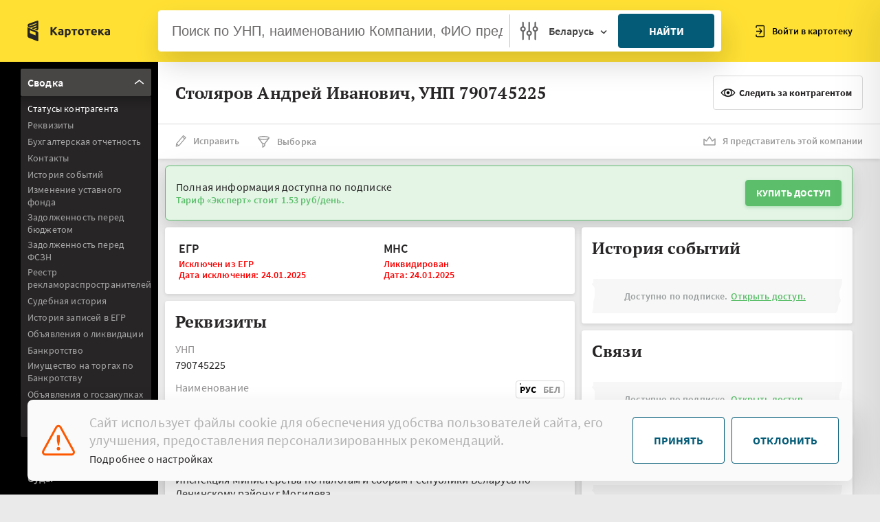

--- FILE ---
content_type: text/html; charset=utf-8
request_url: https://kartoteka.by/unp-790745225
body_size: 13899
content:
<!DOCTYPE html><html lang="ru"><head>
  <meta charset="utf-8">
  <meta name="viewport" content="width=device-width, initial-scale=1.0, maximum-scale=1.0, minimum-scale=1.0">
  <meta http-equiv="X-UA-Compatible" content="ie=edge">
  <meta property="og:type" content="article">
  <meta http-equiv="cache-control" content="no-cache, must-revalidate, post-check=0, pre-check=0">
  <meta http-equiv="expires" content="0">
  <meta http-equiv="pragma" content="no-cache">
  <meta http-equiv="content-type" content="text/html; charset=utf-8">
  <meta property="og:locale" content="ru_RU">

<!--  <link rel="stylesheet" href="/assets/static/css/main.css">-->
  <base href="/">
  <title>ИП Столяров Андрей Иванович, УНП 790745225 - Проверка контрагента в Беларуси | Kartoteka.by</title>

<style>@charset "UTF-8";@font-face{font-family:SourceSansPro;src:local("SourceSansPro"),url(Bold.b25eb3710a155505.woff) format("woff"),url(Bold.77680fb0f46b3b1a.woff2) format("woff2");font-weight:700;font-style:"normal"}@font-face{font-family:SourceSansPro;src:local("SourceSansPro"),url(SemiBold.65f3c2214f7a7c86.woff) format("woff"),url(SemiBold.05170fe676205a36.woff2) format("woff2");font-weight:600;font-style:"normal"}@font-face{font-family:SourceSansPro;src:local("SourceSansPro"),url(Regular.1856270d5387ff01.woff) format("woff"),url(Regular.512b9766f60180fb.woff2) format("woff2");font-weight:400;font-style:"normal"}@font-face{font-family:SourceSansPro;src:local("SourceSansPro"),url(Light.a93a047f42203da0.woff) format("woff"),url(Light.1cf0f2d0162f98e4.woff2) format("woff2");font-weight:300;font-style:"normal"}html{line-height:1.15;-ms-text-size-adjust:100%;-webkit-text-size-adjust:100%;box-sizing:border-box;-ms-overflow-style:scrollbar}body{min-width:320px;letter-spacing:.01em;font-size:16px;line-height:20px;color:#272526;-webkit-tap-highlight-color:transparent;font-family:SourceSansPro,-apple-system,BlickMacSystemFont,Segoe UI,Oxygen,Ubuntu,Cantarell,Fira Sans,Droid Sans,Helvetica Neue,sans-serif;-webkit-font-smoothing:antialiased;-moz-osx-font-smoothing:grayscale;background-color:#eaeaea}body{margin:0}:after,:before{box-sizing:inherit}*{outline:0!important;padding:0;margin:0}*,:after,:before{box-sizing:border-box}body.public{background:#fff}:root{--swiper-theme-color:#007aff}.preloader{position:fixed;inset:0;background:#fff;opacity:1;will-change:opacity;z-index:1000}.page{display:flex;justify-content:center}.page__inner{display:flex;flex-direction:column;width:100%;min-height:100vh}</style><link rel="stylesheet" href="styles.ba27c0a2feaccb27.css" media="print" onload="this.media='all'"><noscript><link rel="stylesheet" href="styles.ba27c0a2feaccb27.css"></noscript><meta name="description" content="ИП Столяров Андрей Иванович, УНП 790745225: проверка организации в Беларуси. ⚡ Реквизиты, контакты, задолженность, судебные дела, банкротство. Получите полную информацию для безопасного сотрудничества!"><meta name="og:title" content="ИП Столяров Андрей Иванович, УНП 790745225 - Проверка контрагента в Беларуси | Kartoteka.by"><meta name="og:description" content="ИП Столяров Андрей Иванович, УНП 790745225: проверка организации в Беларуси. ⚡ Реквизиты, контакты, задолженность, судебные дела, банкротство. Получите полную информацию для безопасного сотрудничества!"></head>

<body class="page public">
<div class="page__inner">
  <div class="preloader js-preloader"></div>
  <div class="kartoteka_root" _nghost-sc60="" ng-version="15.1.5" ng-server-context="ssr"><!----><router-outlet _ngcontent-sc60=""></router-outlet><app-unp><main-header-widget><header class="header header--sidebar-shown js-mobile-search-header page__header"><div class="header__left"><a class="header__logo" href="/"><svg class="icon icon-logo-base header__logo-base"><use xmlns:xlink="http://www.w3.org/1999/xlink" xlink:href="/assets/static/images/svg/spriteInline.svg#logo-base"></use></svg><svg class="icon icon-logo-text header__logo-text"><use xmlns:xlink="http://www.w3.org/1999/xlink" xlink:href="/assets/static/images/svg/spriteInline.svg#logo-text"></use></svg></a></div><div class="header__center"><div class="header__center-search"><div class="main-search main-search--x-small js-main-search"><div class="main-search__container"><header-search-widget><form novalidate="" autocomplete="off" class="ng-untouched ng-pristine ng-valid"><input type="hidden" name="country" class="js-main-search__country" value="by"><div class="main-search__inner"><div class="main-search__wrapper"><input type="text" autocomplete="off" name="q" data-mobile-placeholder="УНП, наименование, ФИО" placeholder="Поиск по УНП, наименованию Компании, ФИО предпринимателя" class="main-search__input main-search-input ng-untouched ng-pristine ng-valid" value=""><ul class="main-search__results main-search-dropdown"><!----></ul></div><div class="main-search__settings"><button type="button" class="main-search__settings-button"><svg class="icon icon-search-settings"><path d="M14.388 13.672V1.731a.728.728 0 00-.73-.731.728.728 0 00-.731.73v11.942a3.716 3.716 0 00-2.978 3.638 3.717 3.717 0 002.978 3.638v5.316c0 .406.324.73.73.73a.727.727 0 00.731-.73v-5.316a3.717 3.717 0 002.977-3.638 3.715 3.715 0 00-2.977-3.637zm-.73 5.885a2.248 2.248 0 01-2.247-2.247 2.248 2.248 0 012.246-2.246 2.248 2.248 0 012.247 2.246 2.248 2.248 0 01-2.247 2.247zM5.439 7.545V1.73a.728.728 0 00-.73-.73.728.728 0 00-.732.73v5.815A3.717 3.717 0 001 11.182a3.716 3.716 0 002.977 3.638v11.444c0 .406.325.73.731.73.406 0 .73-.324.73-.73v-11.45a3.716 3.716 0 002.978-3.637A3.71 3.71 0 005.44 7.545zm-.73 5.884a2.248 2.248 0 01-2.247-2.247 2.248 2.248 0 012.246-2.246 2.248 2.248 0 012.247 2.246 2.251 2.251 0 01-2.247 2.247zm18.574-5.884V1.73a.728.728 0 00-.731-.73.728.728 0 00-.73.73v5.815a3.716 3.716 0 00-2.978 3.637 3.716 3.716 0 002.977 3.638v11.45c0 .405.325.73.73.73a.728.728 0 00.732-.73V14.814a3.716 3.716 0 002.977-3.638 3.705 3.705 0 00-2.977-3.632zm-.731 5.884a2.248 2.248 0 01-2.247-2.247 2.248 2.248 0 012.247-2.246 2.248 2.248 0 012.246 2.246 2.248 2.248 0 01-2.246 2.247z" stroke="#484545" stroke-width=".5"></path></svg></button><div class="main-search__country"><button type="button" class="main-search__country-button"><span class="main-search__country-label">Беларусь</span></button><div class="main-search__country-dropdown main-search-dropdown"><div class="country-grid"><div class="country-grid__cell"><button type="button" data-value="by" class="country-grid__item country-grid__item--by active"> Беларусь </button></div><div class="country-grid__cell"><button type="button" data-value="ru" class="country-grid__item country-grid__item--ru"> Россия </button></div><div class="country-grid__cell"><button type="button" data-value="ua" class="country-grid__item country-grid__item--ua"> Украина </button></div><div class="country-grid__cell"><button type="button" data-value="kz" class="country-grid__item country-grid__item--kz"> Казахстан </button></div><div class="country-grid__cell"><button type="button" data-value="AT" class="country-grid__item country-grid__item--au"> Австрия </button></div><div class="country-grid__cell"><button type="button" data-value="GBR" class="country-grid__item country-grid__item--gb"> Британия </button></div><div class="country-grid__cell"><button type="button" data-value="BE" class="country-grid__item country-grid__item--be"> Бельгия </button></div><div class="country-grid__cell"><button type="button" data-value="DE" class="country-grid__item country-grid__item--de"> Германия </button></div><div class="country-grid__cell"><button type="button" data-value="GGY" class="country-grid__item country-grid__item--gg"> Гернси </button></div><div class="country-grid__cell"><button type="button" data-value="DK" class="country-grid__item country-grid__item--dk"> Дания </button></div><div class="country-grid__cell"><button type="button" data-value="ITA" class="country-grid__item country-grid__item--it"> Италия </button></div><div class="country-grid__cell"><button type="button" data-value="IRL" class="country-grid__item country-grid__item--ie"> Ирландия </button></div><div class="country-grid__cell"><button type="button" data-value="LUX" class="country-grid__item country-grid__item--lu"> Люксембург </button></div><div class="country-grid__cell"><button type="button" data-value="LT" class="country-grid__item country-grid__item--lt"> Литва </button></div><div class="country-grid__cell"><button type="button" data-value="LV" class="country-grid__item country-grid__item--lv"> Латвия </button></div><div class="country-grid__cell"><button type="button" data-value="MKD" class="country-grid__item country-grid__item--mk"> Македония </button></div><div class="country-grid__cell"><button type="button" data-value="NLD" class="country-grid__item country-grid__item--nl"> Нидерланды </button></div><div class="country-grid__cell"><button type="button" data-value="NOR" class="country-grid__item country-grid__item--no"> Норвегия </button></div><div class="country-grid__cell"><button type="button" data-value="SVN" class="country-grid__item country-grid__item--si"> Словения </button></div><div class="country-grid__cell"><button type="button" data-value="SRB" class="country-grid__item country-grid__item--rs"> Сербия </button></div><div class="country-grid__cell"><button type="button" data-value="FRA" class="country-grid__item country-grid__item--fr"> Франция </button></div><div class="country-grid__cell"><button type="button" data-value="FIN" class="country-grid__item country-grid__item--fi"> Финляндия </button></div><div class="country-grid__cell"><button type="button" data-value="SWE" class="country-grid__item country-grid__item--se"> Швеция </button></div><div class="country-grid__cell"><button type="button" data-value="EE" class="country-grid__item country-grid__item--ee"> Эстония </button></div><div class="country-grid__cell"><button type="button" data-value="MLT" class="country-grid__item country-grid__item--mt"> Мальта </button></div></div></div></div></div><div class="main-search__button"><button type="submit" class="btn btn-xlarge btn-blue btn-w100"> Найти </button></div><div class="main-search__close-wrap"><button type="button" class="header__search-close js-mobile-search-header-close">Закрыть </button></div><!----></div></form></header-search-widget></div></div></div></div><div class="header__right"><button class="header__right-mobile js-mobile-search-header-open"></button><div class="header__actions"><div class="header__actions-item header__actions-item--login"><button data-popup="login" class="link-icon js-popup-open"><svg class="icon icon-login"><use xmlns:xlink="http://www.w3.org/1999/xlink" xlink:href="/assets/static/images/svg/spriteInline.svg#login"></use></svg> Войти в картотеку </button></div><!----><!----></div><button class="header__burger js-mobile-menu-open"></button></div></header></main-header-widget><main class="page__main"><router-outlet></router-outlet><index-component><div class="page"><leftside><aside class="sidebar js-sidebar"><div class="sidebar__inner"><div data-scroll="" class="sidebar__scroll"><ul class="sidebar__list js-side-menus"><li class="sidebar__item"><div class="side-menu"><div class="side-menu__header js-side-menu active-accord"><span class="side-menu__label">Сводка</span><i class="side-menu__arrow"><svg class="icon icon-arrow"><use xmlns:xlink="http://www.w3.org/1999/xlink" xlink:href="/assets/static/images/svg/spriteInline.svg#arrow"></use></svg></i></div><div class="side-menu__body"><div data-scroll="" class="side-menu__scroll"><ul data-swiper="" class="side-menu__list"><li class="side-menu__item"><a data-scroll-to="statuses" routerlinkactive="active" routerlink="#statuses" data-swiper="" class="side-menu__link js-scroll-to active" href="/unp-790745225">Статусы контрагента</a></li><li class="side-menu__item"><a data-scroll-to="requisites" data-swiper="" class="side-menu__link js-scroll-to" href="/unp-790745225">Реквизиты</a></li><li class="side-menu__item"><a data-scroll-to="finance-balances" data-swiper="" class="side-menu__link js-scroll-to" href="/unp-790745225">Бухгалтерская отчетность</a></li><li class="side-menu__item"><a data-scroll-to="contacts" data-swiper="" class="side-menu__link js-scroll-to" href="/unp-790745225">Контакты</a></li><li class="side-menu__item"><a data-scroll-to="event-history" data-swiper="" class="side-menu__link js-scroll-to" href="/unp-790745225">История событий</a></li><li class="side-menu__item"><a data-scroll-to="capital-chapter-announcing" data-swiper="" class="side-menu__link js-scroll-to" href="/unp-790745225">Изменение уставного фонда</a></li><li class="side-menu__item"><a data-scroll-to="budget-loans" data-swiper="" class="side-menu__link js-scroll-to" href="/unp-790745225">Задолженность перед бюджетом</a></li><li class="side-menu__item"><a data-scroll-to="fszn-loans" data-swiper="" class="side-menu__link js-scroll-to" href="/unp-790745225">Задолженность перед ФСЗН</a></li><li class="side-menu__item"><a data-scroll-to="regulation-of-advertising-activities" data-swiper="" class="side-menu__link js-scroll-to" href="/unp-790745225">Реестр рекламораспространителей</a></li><li class="side-menu__item"><a data-scroll-to="judge-history" data-swiper="" class="side-menu__link js-scroll-to" href="/unp-790745225">Судебная история</a></li><li class="side-menu__item"><a data-scroll-to="egrn-history" data-swiper="" class="side-menu__link js-scroll-to" href="/unp-790745225">История записей в ЕГР</a></li><!----><li class="side-menu__item"><a data-scroll-to="liquidation" data-swiper="" class="side-menu__link js-scroll-to" href="/unp-790745225">Объявления о ликвидации</a></li><li class="side-menu__item"><a data-scroll-to="bankruptcy" data-swiper="" class="side-menu__link js-scroll-to" href="/unp-790745225">Банкротство</a></li><li class="side-menu__item"><a data-scroll-to="bidding" data-swiper="" class="side-menu__link js-scroll-to" href="/unp-790745225">Имущество на торгах по Банкротству</a></li><li class="side-menu__item"><a data-scroll-to="goszakupki" data-swiper="" class="side-menu__link js-scroll-to" href="/unp-790745225">Объявления о госзакупках</a></li><li class="side-menu__item"><a data-scroll-to="tenders" data-swiper="" class="side-menu__link js-scroll-to" href="/unp-790745225">Участие в тендерах и процедурах закупок</a></li><li class="side-menu__item"><a data-scroll-to="gias" data-swiper="" class="side-menu__link js-scroll-to" href="/unp-790745225">Участие в тендерах и процедурах закупок ГИАС</a></li><li class="side-menu__item"><a data-scroll-to="beltpp" data-swiper="" class="side-menu__link js-scroll-to" href="/unp-790745225">Участник БЕЛТПП</a></li><li class="side-menu__item"><a data-scroll-to="stocks" data-swiper="" class="side-menu__link js-scroll-to" href="/unp-790745225">Торги ценными бумагами</a></li><li class="side-menu__item"><a data-scroll-to="trademarks" data-swiper="" class="side-menu__link js-scroll-to" href="/unp-790745225">Торговые знаки</a></li><li class="side-menu__item"><a data-scroll-to="park" data-swiper="" class="side-menu__link js-scroll-to" href="/unp-790745225">Резидент ПВТ</a></li><li class="side-menu__item"><a data-scroll-to="minust-liq" data-swiper="" class="side-menu__link js-scroll-to" href="/unp-790745225">Ликвидация по решению органа</a></li><li class="side-menu__item"><a data-scroll-to="custom-debts" data-swiper="" class="side-menu__link js-scroll-to" href="/unp-790745225">Задолженность перед таможенными органами</a></li><li class="side-menu__item"><a data-scroll-to="owners-history" data-swiper="" class="side-menu__link js-scroll-to" href="/unp-790745225">Выписки ЕГР</a></li><li class="side-menu__item"><a data-scroll-to="contacts-links" data-swiper="" class="side-menu__link js-scroll-to" href="/unp-790745225">Связи</a></li><li class="side-menu__item"><a data-scroll-to="ru-founders" data-swiper="" class="side-menu__link js-scroll-to" href="/unp-790745225">Учредитель РФ</a></li><li class="side-menu__item"><a data-scroll-to="verifications" data-swiper="" class="side-menu__link js-scroll-to" href="/unp-790745225">Плановые проверки</a></li><li class="side-menu__item"><a data-scroll-to="banks" data-swiper="" class="side-menu__link js-scroll-to" href="/unp-790745225">Обслуживающие банки</a></li><li class="side-menu__item"><a data-scroll-to="icetrade-manufacturer" data-swiper="" class="side-menu__link js-scroll-to" href="/unp-790745225">Регистр производителей</a></li><li class="side-menu__item"><a data-scroll-to="dis-providers" data-swiper="" class="side-menu__link js-scroll-to" href="/unp-790745225">Реестр недобросовестных поставщиков</a></li><li class="side-menu__item"><a data-scroll-to="mart" data-swiper="" class="side-menu__link js-scroll-to" href="/unp-790745225">Доминирующее положение на рынке</a></li><li class="side-menu__item"><a data-scroll-to="sez" data-swiper="" class="side-menu__link js-scroll-to" href="/unp-790745225">Резидент СЭЗ</a></li><li class="side-menu__item"><a data-scroll-to="ved" data-swiper="" class="side-menu__link js-scroll-to" href="/unp-790745225">Реестр автомобильных перевозок пассажиров</a></li><li class="side-menu__item"><a data-scroll-to="custom-op" data-swiper="" class="side-menu__link js-scroll-to" href="/unp-790745225">Уполномоченный экономический оператор</a></li><li class="side-menu__item"><a data-scroll-to="service-registry" data-swiper="" class="side-menu__link js-scroll-to" href="/unp-790745225">Объекты бытовых услуг</a></li><li class="side-menu__item"><a data-scroll-to="monopoly" data-swiper="" class="side-menu__link js-scroll-to" href="/unp-790745225">Естественная монополия</a></li><li class="side-menu__item"><a data-scroll-to="licence-registry" data-swiper="" class="side-menu__link js-scroll-to" href="/unp-790745225">Лицензии ЕРЛ</a></li><li class="side-menu__item"><a data-scroll-to="licence" data-swiper="" class="side-menu__link js-scroll-to" href="/unp-790745225">Исторические лицензии</a></li><li class="side-menu__item"><a data-scroll-to="trade-registry" data-swiper="" class="side-menu__link js-scroll-to" href="/unp-790745225">Торговые объекты</a></li><li class="side-menu__item"><a data-scroll-to="attestations" data-swiper="" class="side-menu__link js-scroll-to" href="/unp-790745225">Аттестаты соответствия</a></li><li class="side-menu__item"><a data-scroll-to="belgiss" data-swiper="" class="side-menu__link js-scroll-to" href="/unp-790745225">Сертификаты и декларации РБ</a></li><li class="side-menu__item"><a data-scroll-to="decl-fsa" data-swiper="" class="side-menu__link js-scroll-to" href="/unp-790745225">Декларации РФ</a></li><li class="side-menu__item"><a data-scroll-to="finance" data-swiper="" class="side-menu__link js-scroll-to" href="/unp-790745225">Отчёт о финансовых результатах</a></li><li class="side-menu__item"><a data-scroll-to="seo-info" data-swiper="" class="side-menu__link js-scroll-to" href="/unp-790745225">Информационная выписка</a></li></ul></div></div></div></li><!----><li class="sidebar__item"><div class="side-menu"><div class="side-menu__header js-side-menu"><span class="side-menu__label">Проверки</span><i class="side-menu__arrow"><svg class="icon icon-arrow"><use xmlns:xlink="http://www.w3.org/1999/xlink" xlink:href="/assets/static/images/svg/spriteInline.svg#arrow"></use></svg></i></div><div class="side-menu__body"><div data-scroll="" class="side-menu__scroll"><ul data-swiper="" class="side-menu__list"><li class="side-menu__item"><a routerlinkactive="active" data-swiper="" class="side-menu__link" href="/unp-790745225/verifications">Плановые проверки</a></li></ul></div></div></div></li><li class="sidebar__item"><div class="side-menu"><div class="side-menu__header js-side-menu"><span class="side-menu__label">Суды</span><i class="side-menu__arrow"><svg class="icon icon-arrow"><use xmlns:xlink="http://www.w3.org/1999/xlink" xlink:href="/assets/static/images/svg/spriteInline.svg#arrow"></use></svg></i></div><div class="side-menu__body"><div data-scroll="" class="side-menu__scroll"><ul data-swiper="" class="side-menu__list"><li class="side-menu__item"><a routerlinkactive="active" data-swiper="" class="side-menu__link" href="/unp-790745225/courts">Приказное производство</a></li><li class="side-menu__item"><a routerlinkactive="active" data-swiper="" class="side-menu__link" href="/unp-790745225/courts/schedule">Исковое производство</a></li><li class="side-menu__item"><a routerlinkactive="active" data-swiper="" class="side-menu__link" href="/unp-790745225/courts/executors">Исполнительное производство</a></li></ul></div></div></div></li><li class="sidebar__item"><div class="side-menu"><div class="side-menu__header js-side-menu"><span class="side-menu__label">Тендеры</span><i class="side-menu__arrow"><svg class="icon icon-arrow"><use xmlns:xlink="http://www.w3.org/1999/xlink" xlink:href="/assets/static/images/svg/spriteInline.svg#arrow"></use></svg></i></div><div class="side-menu__body"><div data-scroll="" class="side-menu__scroll"><ul data-swiper="" class="side-menu__list"><li class="side-menu__item"><a data-swiper="" class="side-menu__link" href="/unp-790745225/tenders">Договоры</a></li><li class="side-menu__item"><a data-swiper="" class="side-menu__link" href="/unp-790745225/tenders/analytics">Аналитика</a></li><li class="side-menu__item"><a data-swiper="" class="side-menu__link" href="/unp-790745225/tenders/purchases">Закупки</a></li><li class="side-menu__item"><a data-swiper="" class="side-menu__link" href="/unp-790745225/tenders/purchases-results">Результаты закупок</a></li></ul></div></div></div></li><li class="sidebar__item"><div class="side-menu"><div class="side-menu__header js-side-menu"><span class="side-menu__label">Ценные бумаги</span><i class="side-menu__arrow"><svg class="icon icon-arrow"><use xmlns:xlink="http://www.w3.org/1999/xlink" xlink:href="/assets/static/images/svg/spriteInline.svg#arrow"></use></svg></i></div><div class="side-menu__body"><div data-scroll="" class="side-menu__scroll"><ul data-swiper="" class="side-menu__list"><li class="side-menu__item"><a data-swiper="" class="side-menu__link" href="/unp-790745225/stock">Биржевые сделки</a></li><li class="side-menu__item"><a data-swiper="" class="side-menu__link" href="/unp-790745225/stock/offstock">Внебиржевые сделки</a></li></ul></div></div></div></li></ul></div></div></aside></leftside><!----><div class="page__content"><header class="contragent-header"><div class="contragent-header__main"><h1 class="contragent-header__title"> Столяров Андрей Иванович, УНП 790745225 </h1><!----><!----><bookmarks-widget><!----><button class="btn btn-icon btn-icon--eye btn-white" style="margin-left: 10px;"><!----><span>Следить за контрагентом</span><!----></button><sms-confirm-widget><!----></sms-confirm-widget></bookmarks-widget></div><div class="contragent-header__actions"><div class="contragent-header__actions-row"><!----><!----><!----><div class="contragent-header__action"><button data-popup="fix" class="link-icon link-icon--hover link-icon--hover-red js-popup-open"><svg class="icon icon-edit"><use xmlns:xlink="http://www.w3.org/1999/xlink" xlink:href="/assets/static/images/svg/spriteInline.svg#edit"></use></svg> Исправить </button></div><div class="contragent-header__action"><a class="link-icon link-icon--hover link-icon--hover-blue" href="/search/filter"><svg class="icon icon-choice"><use xmlns:xlink="http://www.w3.org/1999/xlink" xlink:href="/assets/static/images/svg/spriteInline.svg#choice"></use></svg> Выборка </a></div><!----></div><div class="contragent-header__action contragent-header__action--last"><button data-popup="own" class="link-icon link-icon--hover link-icon--hover-orange js-popup-open"><svg class="icon icon-company-member"><use xmlns:xlink="http://www.w3.org/1999/xlink" xlink:href="/assets/static/images/svg/spriteInline.svg#company-member"></use></svg> Я представитель этой компании </button></div></div></header><div class="page__content-inner"><!----><notifies-widget><!----><!----><!----><!----><!----><!----><div class="contragent-badge contragent-badge--success"><div class="contragent-badge__left"> Полная информация доступна по подписке <strong>Тариф «Эксперт» стоит 1.53 руб/день.</strong></div><div class="contragent-badge__right"><a href="/tariffs/expert" class="btn btn-small btn-green"> Купить доступ </a></div></div><!----></notifies-widget><banner-widget><!----><!----></banner-widget><div class="contragent-grid contragent-grid--column js-widgets-grid"><div itemscope="" itemtype="https://schema.org/Organization" class="contragent-grid__group"><div class="contragent-grid__cell"><!----><statusline-widget><div id="statuses" data-id="statuses" class="widget contragent-preview"><div class="contragent-preview__cell"><span class="contragent-preview__title">ЕГР</span><p class="contragent-preview__text contragent-preview__text--failure"> Исключен из ЕГР <span><br>Дата исключения: 24.01.2025</span><!----></p><!----><!----></div><!----><div class="contragent-preview__cell"><span class="contragent-preview__title">МНС</span><p class="contragent-preview__text contragent-preview__text--failure"> Ликвидирован <span><br>Дата: 24.01.2025</span><!----><!----><!----><!----></p><!----><!----></div><!----><!----><!----></div></statusline-widget><details-widget><div id="requisites" data-id="requisites" class="widget widget-requisites"><div class="widget__header"><span class="widget__title">Реквизиты</span></div><div class="widget__content"><div class="option"><div class="option__header"><span class="option__title">УНП</span></div><div itemprop="identifier" class="option__content"> 790745225 </div></div><div data-tabs-no-class="" class="option js-tabs"><div class="option__header"><span class="option__title">Наименование</span><div class="tabs tabs--small"><button data-target="#basic_name-ru" class="tabs__item js-tab">Рус</button><button data-target="#basic_name-by" class="tabs__item js-tab">Бел</button></div><!----></div><div class="option__content"><div><div id="basic_name-ru"><!----><!----><span itemprop="legalName">ИП Столяров Андрей Иванович</span><br><!----><span itemprop="name"></span></div><div id="basic_name-by"><!----><!----><span itemprop="legalName">Сталяроў Андрэй Іванавіч</span><br><!----><span itemprop="name"></span></div></div><!----><!----><div class="toggle-section"><button class="btn-toggle btn-white">История названий </button><!----></div></div></div><!----><!----><!----><div class="option"><div class="option__header"><span class="option__title">Регистрация МНС</span></div><div class="option__content"><span itemprop="foundingDate" content="2011-09-20"> 20.09.2011 </span><span class="option__content--status"> ( действовал 13 лет ) </span><!----><!----><br> Инспекция Министерства по налогам и сборам Республики Беларусь по Ленинскому району г.Могилева </div></div><!----><div class="option"><div class="option__header"><span class="option__title">Регистрация ЕГР</span></div><div class="option__content"> 19.09.2011 <span class="option__content--status"> ( действовал 13 лет ) </span><!----><!----><br> Администрация Ленинского района г Могилева </div></div><!----><!----><div class="option"><div class="option__header"><span class="option__title">Основной вид деятельности</span></div><div class="option__content"> Сдача внаем собственного и арендуемого недвижимого имущества <span class="option__content--status"> (код: 68200) <a href="/search/filter?oked_primary=68200"> Найти конкурентов </a></span><!----></div><!----><!----><!----></div><!----><!----><!----><!----><!----><!----><buy-link-widget><div class="contragent-forbidden"><span> Доступно по подписке.<a class="contragent-forbidden__btn" href="/tariffs/expert">Открыть доступ.</a></span></div><!----></buy-link-widget><!----></div></div><!----><div data-popup-id="contragent-maininfo" class="popup popup--link-icon js-popup"><div class="popup__header"><span class="popup__title">Реквизиты контрагента</span><button class="popup__close js-popup-close"></button></div><div class="popup__content"><div class="contragent-maininfo"><div class="contragent-maininfo__top"><span class="popup__text popup__text--bold">Столяров Андрей Иванович</span><!----><!----><p class="popup__text">УНП: 790745225</p><!----></div><div class="contragent-maininfo__bottom"><button class="btn btn-small btn-icon btn-icon--copy"> Скопировать в буфер обмена </button></div></div></div></div><google-map-widget><!----></google-map-widget><!----></details-widget><chief-widget><!----><!----></chief-widget><founders-widget><!----><!----></founders-widget><predecessor-widget><!----></predecessor-widget><branches-widget><!----><!----></branches-widget><!----><contacts-widget><div id="contacts" data-id="contacts" class="widget"><div class="widget__header"><span class="widget__title">Контакты</span></div><div class="widget__content"><buy-link-widget><div class="contragent-forbidden"><span> Доступно по подписке.<a class="contragent-forbidden__btn" href="/tariffs/expert">Открыть доступ.</a></span></div><!----></buy-link-widget></div><!----><!----><!----><!----></div></contacts-widget><banks-widget><div id="banks" data-id="banks" class="widget"><div class="widget__header"><span class="widget__title">Обслуживающие банки</span></div><div class="widget__content"><buy-link-widget><div class="contragent-forbidden"><span> Доступно по подписке.<a class="contragent-forbidden__btn" href="/tariffs/demo">Открыть доступ.</a></span></div><!----></buy-link-widget></div><!----><!----><!----></div></banks-widget><!----><egrn-history-widget><div id="egrn-history" data-id="egrn-history" class="widget"><div class="widget__header"><span class="widget__title">История записей в ЕГР</span></div><div class="widget__content"><buy-link-widget><div class="contragent-forbidden"><span> Доступно по подписке.<a class="contragent-forbidden__btn" href="/tariffs/demo">Открыть доступ.</a></span></div><!----></buy-link-widget></div><!----><!----><div class="widget__content"><!----></div><!----></div></egrn-history-widget><minust-liq-widget><div id="minust-liq" data-id="minust-liq" class="widget"><div class="widget__header"><span class="widget__title">Ликвидация по решению органа</span></div><div class="widget__content"><buy-link-widget><div class="contragent-forbidden"><span> Доступно по подписке.<a class="contragent-forbidden__btn" href="/tariffs/demo">Открыть доступ.</a></span></div><!----></buy-link-widget></div><!----><!----><!----><!----></div></minust-liq-widget><liquidation-widget><div id="liquidation" data-id="liquidation" class="widget"><div class="widget__header"><span class="widget__title">Объявления о ликвидации</span></div><div class="widget__content"><buy-link-widget><div class="contragent-forbidden"><span> Доступно по подписке.<a class="contragent-forbidden__btn" href="/tariffs/demo">Открыть доступ.</a></span></div><!----></buy-link-widget></div><!----><!----><!----><!----></div></liquidation-widget><capital-chapter-announcing-widget><div id="capital-chapter-announcing" data-id="capital-chapter-announcing" class="widget"><div class="widget__header"><span class="widget__title">Изменение уставного фонда</span></div><div class="widget__content"><buy-link-widget><div class="contragent-forbidden"><span> Доступно по подписке.<a class="contragent-forbidden__btn" href="/tariffs/demo">Открыть доступ.</a></span></div><!----></buy-link-widget></div><!----><!----><!----><!----></div></capital-chapter-announcing-widget><bankruptcy-widget><div id="bankruptcy" data-id="bankruptcy" class="widget"><div class="widget__header"><span class="widget__title">Банкротство</span></div><div class="widget__content"><buy-link-widget><div class="contragent-forbidden"><span> Доступно по подписке.<a class="contragent-forbidden__btn" href="/tariffs/demo">Открыть доступ.</a></span></div><!----></buy-link-widget></div><!----><!----><!----><!----></div></bankruptcy-widget><bankruptcy-lots-widget><div id="bidding" data-id="bidding" class="widget"><div class="widget__header"><span class="widget__title">Имущество на торгах по Банкротству</span></div><div class="widget__content"><buy-link-widget><div class="contragent-forbidden"><span> Доступно по подписке.<a class="contragent-forbidden__btn" href="/tariffs/demo">Открыть доступ.</a></span></div><!----></buy-link-widget></div><!----><!----><!----><!----></div><!----></bankruptcy-lots-widget><debtors-mns-widget><div id="budget-loans" data-id="budget-loans" class="widget"><div class="widget__header"><span class="widget__title">Задолженность перед бюджетом</span></div><div class="widget__content"><buy-link-widget><div class="contragent-forbidden"><span> Доступно по подписке.<a class="contragent-forbidden__btn" href="/tariffs/expert">Открыть доступ.</a></span></div><!----></buy-link-widget></div><!----><!----><!----></div><div data-popup-id="debtors-oais" class="popup popup--excise js-popup js-tabs"><div class="popup__header"><span class="popup__title">Задолженность перед бюджетом</span><button class="popup__close js-popup-close"></button></div><div class="popup__content"><table class="excise-table__table"><tr><th>Дата</th><th>Результат</th></tr><!----></table></div></div></debtors-mns-widget><custom-debt-widget><div id="custom-debts" data-id="custom-debts" class="widget"><div class="widget__header"><span class="widget__title">Задолженность перед таможенными органами</span></div><div class="widget__content"><buy-link-widget><div class="contragent-forbidden"><span> Доступно по подписке.<a class="contragent-forbidden__btn" href="/tariffs/demo">Открыть доступ.</a></span></div><!----></buy-link-widget></div><!----><!----><!----><!----></div></custom-debt-widget><debtors-fszn-widget><div id="fszn-loans" data-id="fszn-loans" class="widget"><div class="widget__header"><span class="widget__title">Задолженность перед ФСЗН</span></div><div class="widget__content"><buy-link-widget><div class="contragent-forbidden"><span> Доступно по подписке.<a class="contragent-forbidden__btn" href="/tariffs/demo">Открыть доступ.</a></span></div><!----></buy-link-widget></div><!----><!----><!----><!----></div></debtors-fszn-widget><regulation-of-advertising-activities><div id="regulation-of-advertising-activities" data-id="regulation-of-advertising-activities" class="widget"><div class="widget__header"><span class="widget__title">Реестр рекламораспространителей</span></div><div class="widget__content"><buy-link-widget><div class="contragent-forbidden"><span> Доступно по подписке.<a class="contragent-forbidden__btn" href="/tariffs/demo">Открыть доступ.</a></span></div><!----></buy-link-widget></div><!----><!----><!----><!----></div></regulation-of-advertising-activities><courts-widget><div id="judge-history" data-id="judge-history" class="widget widget-forensic-history"><div class="widget__header"><span class="widget__title">Судебная история</span></div><div class="widget__content"><buy-link-widget><div class="contragent-forbidden"><span> Доступно по подписке.<a class="contragent-forbidden__btn" href="/tariffs/demo">Открыть доступ.</a></span></div><!----></buy-link-widget></div><!----><!----><!----></div></courts-widget><banner-widget><!----><!----></banner-widget><finance-widget><div id="banks-guarantees" data-id="banks-guarantees" class="widget"><div class="widget__header"><span class="widget__title">Банковские гарантии</span></div><div class="widget__content"><buy-link-widget><div class="contragent-forbidden"><span> Доступно по подписке.<a class="contragent-forbidden__btn" href="/tariffs/demo">Открыть доступ.</a></span></div><!----></buy-link-widget></div><!----><!----><!----><!----></div><div id="finance" data-id="finance" class="widget"><div class="widget__header"><span class="widget__title">Отчёт о финансовых результатах</span></div><div class="widget__content"><buy-link-widget><div class="contragent-forbidden"><span> Доступно по подписке.<a class="contragent-forbidden__btn" href="/tariffs/demo">Открыть доступ.</a></span></div><!----></buy-link-widget></div><!----><!----><!----><!----></div></finance-widget><stocktrades-widget><div id="stocks" data-id="stocks" class="widget"><div class="widget__header"><span class="widget__title">Торги ценными бумагами</span></div><div class="widget__content"><div class="js-tabs"><div class="tabs"><button data-target=".tab-stocks-1" class="tabs__item js-tab">Биржевые</button><button data-target=".tab-stocks-2" class="tabs__item js-tab">ВнеБиржевые</button></div><hr class="widget__splitter"><div class="widget__stocks-content js-tab-content tab-stocks-1"><buy-link-widget><div class="contragent-forbidden"><span> Доступно по подписке.<a class="contragent-forbidden__btn" href="/tariffs/demo">Открыть доступ.</a></span></div><!----></buy-link-widget><!----><!----><!----><!----></div><div class="widget__stocks-content js-tab-content tab-stocks-2"><buy-link-widget><div class="contragent-forbidden"><span> Доступно по подписке.<a class="contragent-forbidden__btn" href="/tariffs/demo">Открыть доступ.</a></span></div><!----></buy-link-widget><!----><!----><!----><!----></div></div></div></div></stocktrades-widget><goszakupki-widget><div id="goszakupki" data-id="goszakupki" class="widget"><div class="widget__header"><span class="widget__title">Объявления о госзакупках</span></div><div class="widget__content"><buy-link-widget><div class="contragent-forbidden"><span> Доступно по подписке.<a class="contragent-forbidden__btn" href="/tariffs/demo">Открыть доступ.</a></span></div><!----></buy-link-widget></div><!----><!----><!----><!----></div></goszakupki-widget><tenders-widget><div id="tenders" data-id="tenders" class="widget"><div class="widget__header"><span class="widget__title">Участие в тендерах и процедурах закупок</span></div><div class="widget__content"><buy-link-widget><div class="contragent-forbidden"><span> Доступно по подписке.<a class="contragent-forbidden__btn" href="/tariffs/demo">Открыть доступ.</a></span></div><!----></buy-link-widget></div><!----><!----><!----><!----></div></tenders-widget><gias-widget><div id="gias" data-id="gias" class="widget"><div class="widget__header"><span class="widget__title">Участие в тендерах и процедурах закупок ГИАС</span></div><div class="widget__content"><buy-link-widget><div class="contragent-forbidden"><span> Доступно по подписке.<a class="contragent-forbidden__btn" href="/tariffs/demo">Открыть доступ.</a></span></div><!----></buy-link-widget></div><!----><!----><!----><!----></div></gias-widget><dis-providers-widget><div id="dis-providers" data-id="dis-providers" class="widget"><div class="widget__header"><span class="widget__title">Реестр недобросовестных поставщиков и список поставщиков (подрядчиков, исполнителей), временно не допускаемых к участию в процедурах государственных закупок</span></div><div class="widget__content"><buy-link-widget><div class="contragent-forbidden"><span> Доступно по подписке.<a class="contragent-forbidden__btn" href="/tariffs/demo">Открыть доступ.</a></span></div><!----></buy-link-widget></div><!----><!----><!----><!----></div></dis-providers-widget><belgiss-widget><div id="belgiss" data-id="belgiss" class="widget"><div class="widget__header"><span class="widget__title">Сертификаты и декларации РБ</span></div><div class="widget__content"><buy-link-widget><div class="contragent-forbidden"><span> Доступно по подписке.<a class="contragent-forbidden__btn" href="/tariffs/demo">Открыть доступ.</a></span></div><!----></buy-link-widget></div><!----><!----><!----><!----></div></belgiss-widget><decl-fsa-widget><div id="decl-fsa" data-id="decl-fsa" class="widget"><div class="widget__header"><span class="widget__title">Декларации РФ</span></div><div class="widget__content"><buy-link-widget><div class="contragent-forbidden"><span> Доступно по подписке.<a class="contragent-forbidden__btn" href="/tariffs/demo">Открыть доступ.</a></span></div><!----></buy-link-widget></div><!----><!----><!----><!----></div></decl-fsa-widget><beltpp-widget><div id="beltpp" data-id="beltpp" class="widget"><div class="widget__header"><span class="widget__title">Участник БЕЛТПП</span></div><div class="widget__content"><buy-link-widget><div class="contragent-forbidden"><span> Доступно по подписке.<a class="contragent-forbidden__btn" href="/tariffs/demo">Открыть доступ.</a></span></div><!----></buy-link-widget></div><!----><!----><!----><!----></div><!----></beltpp-widget><trademarks-widget><div data-id="trademarks" id="trademarks" class="widget"><div class="widget__header"><span class="widget__title">Торговые знаки</span></div><div class="widget__content"><buy-link-widget><div class="contragent-forbidden"><span> Доступно по подписке.<a class="contragent-forbidden__btn" href="/tariffs/demo">Открыть доступ.</a></span></div><!----></buy-link-widget></div><!----><!----><!----><!----></div></trademarks-widget></div><div class="contragent-grid__cell contragent-grid__cell--small"><!----><monitoring-widget><div id="event-history" data-id="event-history" class="widget"><div class="widget__header"><span class="widget__title">История событий</span></div><div class="widget__content"><buy-link-widget><div class="contragent-forbidden"><span> Доступно по подписке.<a class="contragent-forbidden__btn" href="/tariffs/demo">Открыть доступ.</a></span></div><!----></buy-link-widget></div><!----><!----><!----><!----></div></monitoring-widget><!----><owners-history-widget><!----></owners-history-widget><contacts-links-widget><div id="contacts-links" data-id="contacts-links" class="widget"><div class="widget__header"><span class="widget__title">Связи</span></div><div class="widget__content"><buy-link-widget><div class="contragent-forbidden"><span> Доступно по подписке.<a class="contragent-forbidden__btn" href="/tariffs/vip">Открыть доступ.</a></span></div><!----></buy-link-widget></div><!----><!----><!----></div></contacts-links-widget><ru-founders-widget><div id="ru-founders" data-id="ru-founders" class="widget"><div class="widget__header"><span class="widget__title">Учредитель РФ</span></div><div class="widget__content"><buy-link-widget><div class="contragent-forbidden"><span> Доступно по подписке.<a class="contragent-forbidden__btn" href="/tariffs/expert">Открыть доступ.</a></span></div><!----></buy-link-widget></div><!----><!----><!----><!----></div></ru-founders-widget><!----><verifications-widget><div data-id="verifications" id="verifications" class="widget"><div class="widget__header"><span class="widget__title">Плановые проверки</span></div><div class="widget__content"><buy-link-widget><div class="contragent-forbidden"><span> Доступно по подписке.<a class="contragent-forbidden__btn" href="/tariffs/demo">Открыть доступ.</a></span></div><!----></buy-link-widget></div><!----><!----><!----><!----></div></verifications-widget><ved-widget><div data-id="ved" id="ved" class="widget"><div class="widget__header"><span class="widget__title">Реестр автомобильных перевозок пассажиров</span></div><div class="widget__content"><buy-link-widget><div class="contragent-forbidden"><span> Доступно по подписке.<a class="contragent-forbidden__btn" href="/tariffs/demo">Открыть доступ.</a></span></div><!----></buy-link-widget></div><!----><!----><!----><!----><!----></div></ved-widget><unfair-competition-widget><div data-id="unfair_competition" id="unfair_competition" class="widget"><div class="widget__header"><span class="widget__title">Недобросовестная конкуренция</span></div><div class="widget__content"><buy-link-widget><div class="contragent-forbidden"><span> Доступно по подписке.<a class="contragent-forbidden__btn" href="/tariffs/demo">Открыть доступ.</a></span></div><!----></buy-link-widget></div><!----><!----><!----><!----></div></unfair-competition-widget><mart-widget><div data-id="mart" id="mart" class="widget"><div class="widget__header"><span class="widget__title">Доминирующее положение на рынке</span></div><div class="widget__content"><buy-link-widget><div class="contragent-forbidden"><span> Доступно по подписке.<a class="contragent-forbidden__btn" href="/tariffs/demo">Открыть доступ.</a></span></div><!----></buy-link-widget></div><!----><!----><!----><!----></div><!----></mart-widget><monopoly-widget><div data-id="monopoly" id="monopoly" class="widget"><div class="widget__header"><span class="widget__title">Естественная монополия</span></div><div class="widget__content"><buy-link-widget><div class="contragent-forbidden"><span> Доступно по подписке.<a class="contragent-forbidden__btn" href="/tariffs/demo">Открыть доступ.</a></span></div><!----></buy-link-widget></div><!----><!----><!----><!----></div></monopoly-widget><!----><sez-widget><div data-id="sez" id="sez" class="widget"><div class="widget__header"><span class="widget__title">Резидент СЭЗ</span></div><div class="widget__content"><buy-link-widget><div class="contragent-forbidden"><span> Доступно по подписке.<a class="contragent-forbidden__btn" href="/tariffs/demo">Открыть доступ.</a></span></div><!----></buy-link-widget></div><!----><!----><!----><!----></div></sez-widget><park-widget><div id="park" data-id="park" class="widget"><div class="widget__header"><span class="widget__title">Резидент ПВТ</span></div><div class="widget__content"><buy-link-widget><div class="contragent-forbidden"><span> Доступно по подписке.<a class="contragent-forbidden__btn" href="/tariffs/demo">Открыть доступ.</a></span></div><!----></buy-link-widget></div><!----><!----><!----><!----></div></park-widget><customs-op-widget><div id="custom-op" data-id="custom-op" class="widget"><div class="widget__header"><span class="widget__title">Уполномоченный экономический оператор</span></div><div class="widget__content"><buy-link-widget><div class="contragent-forbidden"><span> Доступно по подписке.<a class="contragent-forbidden__btn" href="/tariffs/demo">Открыть доступ.</a></span></div><!----></buy-link-widget></div><!----><!----><!----><!----></div></customs-op-widget><trade-register-widget><div id="trade-registry" data-id="trade-registry" class="widget"><div class="widget__header"><span class="widget__title">Торговые объекты</span></div><div class="widget__content"><buy-link-widget><div class="contragent-forbidden"><span> Доступно по подписке.<a class="contragent-forbidden__btn" href="/tariffs/demo">Открыть доступ.</a></span></div><!----></buy-link-widget></div><!----><!----><!----><!----></div></trade-register-widget><service-registry-widget><div data-id="service-registry" id="service-registry" class="widget"><div class="widget__header"><span class="widget__title">Объекты бытовых услуг</span></div><div class="widget__content"><buy-link-widget><div class="contragent-forbidden"><span> Доступно по подписке.<a class="contragent-forbidden__btn" href="/tariffs/demo">Открыть доступ.</a></span></div><!----></buy-link-widget></div><!----><!----><!----><!----></div></service-registry-widget><manufacturer-widget><div data-id="icetrade-manufacturer" id="icetrade-manufacturer" class="widget"><div class="widget__header"><span class="widget__title">Регистр производителей</span></div><div class="widget__content"><buy-link-widget><div class="contragent-forbidden"><span> Доступно по подписке.<a class="contragent-forbidden__btn" href="/tariffs/demo">Открыть доступ.</a></span></div><!----></buy-link-widget></div><!----><!----><!----><!----></div></manufacturer-widget><cert-of-comp-widget><div id="attestations" data-id="attestations" class="widget"><div class="widget__header"><span class="widget__title">Аттестаты соответствия</span></div><div class="widget__content"><buy-link-widget><div class="contragent-forbidden"><span> Доступно по подписке.<a class="contragent-forbidden__btn" href="/tariffs/demo">Открыть доступ.</a></span></div><!----></buy-link-widget></div><!----><!----><!----><!----></div></cert-of-comp-widget><licenses-registry-widget><div id="licence-registry" data-id="licence-registry" class="widget"><div class="widget__header"><span class="widget__title">Единый реестр лицензий</span></div><div class="widget__content"><buy-link-widget><div class="contragent-forbidden"><span> Доступно по подписке.<a class="contragent-forbidden__btn" href="/tariffs/demo">Открыть доступ.</a></span></div><!----></buy-link-widget></div><!----><!----><!----><!----></div></licenses-registry-widget><licenses-widget><div id="licence" data-id="licence" class="widget"><div class="widget__header"><span class="widget__title">Исторические лицензии</span></div><div class="widget__content"><buy-link-widget><div class="contragent-forbidden"><span> Доступно по подписке.<a class="contragent-forbidden__btn" href="/tariffs/demo">Открыть доступ.</a></span></div><!----></buy-link-widget></div><!----><!----><!----><!----></div></licenses-widget><same-address-widget><!----></same-address-widget><seotext-widget><div id="seo-info" data-id="seo-info" class="widget"><div class="widget__header"><span class="widget__title">Информационная выписка</span></div><div class="widget__content"><div itemprop="description" class="option"><div class="option__content"> Компания Столяров Андрей Иванович УНП 790745225 зарегистрирована в едином государственном регистре юридических лиц и индивидуальных предпринимателей 2011-09-19. <!----></div></div></div></div></seotext-widget></div></div></div></div></div><!----></div><mistake-form-popup-widget region="by"><div data-popup-id="fix" class="popup popup--link-icon js-popup"><div class="popup__header"><span class="popup__title">Исправить</span><button class="popup__close js-popup-close"></button></div><div class="popup__content"><form novalidate="" action="" class="popup__form ng-untouched ng-pristine ng-valid"><span class="popup__form-title">Напишите нам письмо</span><div class="popup__form-row"><div class="form-field"><label for="name" class="form-label">Имя </label><input id="name" type="text" name="name" class="form-input ng-untouched ng-pristine ng-valid" value=""><!----></div><div class="form-field"><label for="email" class="form-label">Email </label><input id="email" type="text" name="email" class="form-input ng-untouched ng-pristine ng-valid" value=""><!----></div></div><div class="form-field"><label for="message" class="form-label">Ваше сообщение </label><textarea name="message" id="message" class="form-area ng-untouched ng-pristine ng-valid" value=""></textarea><!----></div><div class="popup__form-bottom"><button class="btn btn-x-large btn-blue"> Отправить </button></div></form></div></div></mistake-form-popup-widget><!----><own-form-popup-widget><div data-popup-id="own" class="popup popup--link-icon js-popup"><div class="popup__header"><span class="popup__title">Я представитель этой компании</span><button class="popup__close js-popup-close"></button></div><div class="popup__content"><form novalidate="" action="" class="popup__form ng-untouched ng-pristine ng-valid"><span class="popup__form-title">Напишите нам письмо, если вы представитель этой компании</span><div class="popup__form-row"><div class="form-field"><label for="" class="form-label">Имя</label><input type="text" name="name" class="form-input ng-untouched ng-pristine ng-valid" value=""><!----></div><div class="form-field"><label for="" class="form-label">Email</label><input type="text" name="email" class="form-input ng-untouched ng-pristine ng-valid" value=""><!----></div></div><div class="form-field"><label for="" class="form-label">Ваше сообщение</label><textarea name="message" class="form-area ng-untouched ng-pristine ng-valid" value=""></textarea><!----></div><div class="popup__form-bottom"><button class="btn btn-x-large btn-blue"> Отправить </button></div></form></div></div></own-form-popup-widget><!----><download-file-popup-widget><div data-popup-id="download-report" class="popup popup--link-icon js-popup"><div class="popup__header"><span class="popup__title">Скачать отчет</span><button class="popup__close js-popup-close"></button></div><div class="popup__content"><form novalidate="" action="" class="popup__form ng-untouched ng-pristine ng-valid"><span class="popup__form-title">Выберите формат скачиваемого отчета</span><div class="popup__form-radio"><div class="radio"><input type="radio" name="download-report" id="option-1" value="pdf" class="radio-input ng-untouched ng-pristine ng-valid"><label for="option-1" class="radio-label">PDF-Файл</label></div><div class="radio"><input type="radio" name="download-report" id="option-2" value="xls" class="radio-input ng-untouched ng-pristine ng-valid" checked=""><label for="option-2" class="radio-label">Excel-Файл</label></div></div><div class="popup__download"><span class="popup__form-title">Cкачать отчет</span><button class="btn btn-x-large btn-orange" disabled=""> Скачать </button><buy-link-widget><div class="contragent-forbidden"><span> Доступно по подписке.<a class="contragent-forbidden__btn" href="/tariffs/expert">Открыть доступ.</a></span></div><!----></buy-link-widget></div><span class="popup__form-choise">или</span><span class="popup__form-title">Отправить отчет на почту</span><div class="form-field popup__form-send"><label for="download-file" class="form-label">Email </label><input id="download-file" type="email" name="email" value="" class="form-input ng-untouched ng-pristine ng-valid"><!----></div><div class="popup__form-bottom"><button class="btn btn-x-large btn-blue" disabled=""> Отправить на почту </button><buy-link-widget><div class="contragent-forbidden"><span> Доступно по подписке.<a class="contragent-forbidden__btn" href="/tariffs/expert">Открыть доступ.</a></span></div><!----></buy-link-widget></div></form></div></div></download-file-popup-widget><!----></index-component><!----></main><main-footer-widget><footer class="page__footer footer js-footer"><div class="container"><div class="footer-top footer__row"><div class="footer__row-left"><div class="footer-logo"></div></div><div class="footer__row-center"><nav><ul class="footer-nav"><li class="footer-nav__item"><a href="#features" class="footer-nav__link js-scroll-to">Возможности</a></li><li class="footer-nav__item"><a href="#stats" class="footer-nav__link js-scroll-to">Статистика</a></li><li class="footer-nav__item"><a href="#pricing" class="footer-nav__link js-scroll-to">Тарифы</a></li><li class="footer-nav__item"><a href="#" class="footer-nav__link">Обучение</a></li><li class="footer-nav__item"><a href="#" class="footer-nav__link">Публичный договор</a></li></ul></nav><nav><ul class="footer-nav"><li class="footer-nav__item"><a href="https://kartoteka.by/assets/privacy.pdf" target="_blank" class="footer-nav__link js-scroll-to">Политика обработки персональных данных</a></li><li class="footer-nav__item"><a href="#" data-popup="cookie-question" class="footer-nav__link js-popup-open">Выбор настроек cookie</a></li></ul></nav></div><div class="footer__row-right"><a href="mailto:info@kartoteka.by " class="btn btn-middle btn-w100"> Написать письмо </a></div></div><div class="footer-bottom footer__row"><div class="footer__row-left"><div class="footer-text"><p>©2015 - 2025 Kartoteka.by Все права защищены.</p></div></div><div class="footer__row-center"><div class="footer-payments"><div class="img-container footer-payments__item"><picture><source data-srcset="/assets/content/images/footer/1.png 1x,
                                                   /assets/content/images/footer/1@2x.png 2x" type="image/png"><source data-srcset="/assets/content/images/footer/1.png"><img data-sizes="auto" src="[data-uri]" alt="" class="lazy"></picture></div><div class="img-container footer-payments__item"><picture><source data-srcset="/assets/content/images/footer/2.png 1x,
                                                   /assets/content/images/footer/2@2x.png 2x" type="image/png"><source data-srcset="/assets/content/images/footer/2.png"><img data-sizes="auto" src="[data-uri]" alt="" class="lazy"></picture></div><div class="img-container footer-payments__item"><picture><source data-srcset="/assets/content/images/footer/3.png 1x,
                                                   /assets/content/images/footer/3@2x.png 2x" type="image/png"><source data-srcset="/assets/content/images/footer/3.png"><img data-sizes="auto" src="[data-uri]" alt="" class="lazy"></picture></div><div class="img-container footer-payments__item"><picture><source data-srcset="/assets/content/images/footer/4.png 1x,
                                                   /assets/content/images/footer/4@2x.png 2x" type="image/png"><source data-srcset="/assets/content/images/footer/4.png"><img data-sizes="auto" src="[data-uri]" alt="" class="lazy"></picture></div><div class="img-container footer-payments__item"><picture><source data-srcset="/assets/content/images/footer/5.png 1x,
                                                   /assets/content/images/footer/5@2x.png 2x" type="image/png"><source data-srcset="/assets/content/images/footer/5.png"><img data-sizes="auto" src="[data-uri]" alt="" class="lazy"></picture></div><div class="img-container footer-payments__item"><picture><source data-srcset="/assets/content/images/footer/6.png 1x,
                                                   /assets/content/images/footer/6@2x.png 2x" type="image/png"><source data-srcset="/assets/content/images/footer/6.png"><img data-sizes="auto" src="[data-uri]" alt="" class="lazy"></picture></div><div class="img-container footer-payments__item"><picture><source data-srcset="/assets/content/images/footer/7.png 1x,
                                                   ../content/images/footer/7@2x.png 2x" type="image/png"><source data-srcset="/assets/content/images/footer/7.png"><img data-sizes="auto" src="[data-uri]" alt="" class="lazy"></picture></div><div class="img-container footer-payments__item"><picture><source data-srcset="/assets/content/images/footer/8.png 1x,
                                                   /assets/content/images/footer/8@2x.png 2x" type="image/png"><source data-srcset="/assets/content/images/footer/8.png"><img data-sizes="auto" src="[data-uri]" alt="" class="lazy"></picture></div></div></div><div class="footer__row-right"><div class="footer-text footer-text--right"><p><a href="tel:+375 (29) 17-383-17">+375 (29) 17-383-17</a><span> ООО «Картотека»</span></p><p>г.Минск, ул. Болеслава Берута 3Б, офис 212</p></div></div></div></div></footer></main-footer-widget></app-unp><!----><div _ngcontent-sc60="" class="toast js-toast"><div _ngcontent-sc60="" class="img-container toast__image"><picture _ngcontent-sc60=""><source _ngcontent-sc60="" data-srcset="/assets/content/images/toast/letter.png 1x,
                               /assets/content/images/toast/letter@2x.png 2x" type="image/png"><source _ngcontent-sc60="" data-srcset="/assets/content/images/toast/letter.png"><img _ngcontent-sc60="" data-sizes="auto" src="[data-uri]" alt="" class="lazy"></picture></div><div _ngcontent-sc60="" class="toast__center"><span _ngcontent-sc60="" class="toast__title">Мы получили ваше письмо</span><span _ngcontent-sc60="" class="toast__message">и свяжемся в ближайшее время</span></div><div _ngcontent-sc60="" class="toast__button"><button _ngcontent-sc60="" class="btn btn-large btn-blue btn-w100 js-toast-close"> Закрыть </button></div></div><popup-login _ngcontent-sc60="" _nghost-sc50=""><div _ngcontent-sc50="" data-popup-id="login" class="popup popup--small js-popup"><div _ngcontent-sc50="" class="popup__header"><span _ngcontent-sc50="" class="popup__title">Вход</span><button _ngcontent-sc50="" class="popup__close js-popup-close"></button></div><div _ngcontent-sc50="" class="popup__content"><div _ngcontent-sc50="" class="login-form"><div _ngcontent-sc50="" class="form-row"><div _ngcontent-sc50="" class="form-field"><label _ngcontent-sc50="" for="user-login-email" class="form-label">Email </label><input _ngcontent-sc50="" type="text" id="user-login-email" placeholder="example@mail.ru" class="form-input form-input--small ng-untouched ng-pristine ng-valid" value=""><!----></div></div><div _ngcontent-sc50="" class="form-row"><div _ngcontent-sc50="" class="form-field"><button _ngcontent-sc50="" class="signup__resend-button js-popup-close">Забыли пароль?</button><label _ngcontent-sc50="" for="user-login-password" class="form-label">Пароль </label><input _ngcontent-sc50="" type="password" id="user-login-password" placeholder="Не менее 6 символов" class="form-input form-input--small ng-untouched ng-pristine ng-valid" value=""><!----></div></div><div _ngcontent-sc50="" class="form-row"><button _ngcontent-sc50="" type="submit" class="btn btn-orange btn-w100"> Войти </button></div><hr _ngcontent-sc50="" class="login-form__splitter"><span _ngcontent-sc50="" class="login-form__label">Нет аккаунта?</span><button _ngcontent-sc50="" class="btn btn-blue btn-w100 js-popup-close"> Зарегистрироваться </button></div></div></div><div _ngcontent-sc50="" data-popup-id="password" class="popup popup--small js-popup"><div _ngcontent-sc50="" class="popup__header"><span _ngcontent-sc50="" class="popup__title">Напомнить пароль</span><button _ngcontent-sc50="" class="popup__close js-popup-close"></button></div><div _ngcontent-sc50="" class="popup__content"><div _ngcontent-sc50="" class="password-form"><p _ngcontent-sc50="" class="password-form__message">Введите эл. ящик, указанный при регистрации, на который будет выслана ссылка для изменения пароля.</p><div _ngcontent-sc50="" class="form-row"><div _ngcontent-sc50="" class="form-field"><label _ngcontent-sc50="" for="email-for-resend" class="form-label">Email </label><input _ngcontent-sc50="" type="text" id="email-for-resend" placeholder="example@mail.ru" class="form-input form-input--small ng-untouched ng-pristine ng-valid" value=""><!----></div></div><button _ngcontent-sc50="" href="#" class="btn btn-orange btn-w100">Восстановить пароль</button></div></div></div></popup-login><popup-registration _ngcontent-sc60=""><div data-popup-id="registration" class="popup popup--middle js-popup"><div class="popup__header"><span class="popup__title">Регистрация</span><button class="popup__close js-popup-close"></button></div><div class="popup__content"><div class="signup js-signup-demo"><!----><div class="signup__step"><span class="signup__title">Подтверждение номера телефона</span><p class="signup__message">Мы отправили бесплатное сообщение с <b>кодом</b> на номер <br><b> .</b></p><div class="signup__resend"><button data-disabled-text="Отправить повторно через {timeout}" data-timeout="5" class="signup__resend-button js-button-timeout">Переслать сообщение с кодом. </button></div><div class="signup__code"><form novalidate="" class="ng-untouched ng-pristine ng-valid"><span class="signup__code-label">Введите код из СМС</span><div class="signup__code-form js-code-input"><input type="hidden"><input type="tel" maxlength="1" placeholder="X" class="signup__code-input"><input type="tel" maxlength="1" placeholder="X" class="signup__code-input"><input type="tel" maxlength="1" placeholder="X" class="signup__code-input"><input type="tel" maxlength="1" placeholder="X" class="signup__code-input"><div class="signup__code-button"><input type="submit" value="Подтвердить код" class="btn btn-blue btn-w100"></div><span class="form-error" style="bottom: -29px;"></span></div></form></div></div><!----><hr class="signup__splitter"><!----><div class="signup__step signup__step--disabled"><span class="signup__title">Получить доступ на почту</span></div><!----><!----><!----></div></div></div></popup-registration><callback-widget _ngcontent-sc60=""><div data-popup-id="questions" class="popup js-popup"><div class="popup__header"><span class="popup__title">Есть вопросы</span><button class="popup__close js-popup-close"></button></div><div class="popup__content"><div class="questions-form"><form novalidate="" class="ng-untouched ng-pristine ng-valid"><div class="form-row"><div class="form-row__cell"><div class="form-field"><label for="questions_name" class="form-label">Ваше имя * </label><input id="questions_name" name="name" type="text" placeholder="Иван Иван Иванович" class="form-input ng-untouched ng-pristine ng-valid" value=""><!----></div></div><div class="form-row__cell"><div class="form-field"><label for="questions_email" class="form-label">Ваш e-mail * </label><input name="email" type="text" id="questions_email" placeholder="example@gmail.com" class="form-input ng-untouched ng-pristine ng-valid" value=""><!----></div></div></div><div class="form-row"><div class="form-field"><label for="questions_message" class="form-label">Ваше сообщение </label><textarea name="message" id="questions_message" placeholder="Тут Ваше сообщение..." class="form-area ng-untouched ng-pristine ng-valid" value=""></textarea><!----></div></div><div class="form-row"><div class="form-captcha"><div class="captcha"><!----><!----></div></div></div><div class="questions-form__submit"><button type="submit" class="btn btn-large btn-orange btn-w100"> Отправить письмо </button></div></form></div></div></div><div class="toast js-toast"><div class="toast__image"><img srcset="/assets/content/images/toast/letter@2x.png 2x" src="/assets/content/images/toast/letter.png"></div><div class="toast__center"><span class="toast__title">Мы получили ваше сообщение</span><span class="toast__message">и свяжемся в ближайшее время</span></div><div class="toast__button"><button class="btn btn-large btn-blue js-toast-close"> Закрыть </button></div></div></callback-widget><status-notify-widget _ngcontent-sc60=""><div class="toast js-toast"><div class="toast__image"><img srcset="/assets/content/images/toast/letter@2x.png 2x" src="/assets/content/images/toast/letter.png"><!----><!----></div><div class="toast__center"><span class="toast__title"></span><span class="toast__message"></span></div><div class="toast__button"><button class="btn btn-large btn-blue js-toast-close"> Закрыть </button></div></div></status-notify-widget><message-popup-widget _ngcontent-sc60=""><div data-popup-id="message" class="popup popup--link-icon js-popup"><div class="popup__header"><span class="popup__title"></span><button class="popup__close js-popup-close"></button></div><div class="popup__content"><p class="popup__text"></p><div class="popup__bottom"><button class="btn btn-x-large btn-blue js-popup-close"> Закрыть </button></div></div></div></message-popup-widget><message-popup-base-widget _ngcontent-sc60=""><div data-popup-id="message-base" class="popup js-popup"><div class="popup__header"><span class="popup__title"></span><button class="popup__close js-popup-close"></button></div><div class="popup__content"></div></div></message-popup-base-widget><mobile-menu-widget _ngcontent-sc60=""><div class="mobile-menu js-mobile-menu"><div class="mobile-menu__header"><button class="mobile-menu__close js-mobile-menu-close"></button><a class="header__profile-notifications" href="/profile/monitoring"><svg class="icon icon-header-bell"><use xmlns:xlink="http://www.w3.org/1999/xlink" xlink:href="/assets/static/images/svg/spriteInline.svg#header-bell"></use></svg><!----></a><button class="mobile-menu__login">Войти в Картотеку</button></div><div class="mobile-menu__account"><div class="mobile-menu__account-inner"><a class="mobile-menu__account-photo" href="/profile"><img src="/assets/static/images/profile-icon.svg"></a><a class="mobile-menu__account-link" href="/profile">Личный кабинет</a></div></div><ul class="mobile-menu__list"><li class="mobile-menu__list-item"><a href="/search/filter" class="mobile-menu__list-link">Выборка</a></li><li class="mobile-menu__list-item"><a data-scroll-to="#features" href="/#features" fragment="features" class="mobile-menu__list-link js-scroll-to">Возможности</a></li><li class="mobile-menu__list-item"><a href="/#stats" data-scroll-to="#stats" fragment="stats" class="mobile-menu__list-link js-scroll-to">Статистика</a></li><li class="mobile-menu__list-item"><a data-scroll-to="#pricing" href="/#pricing" fragment="pricing" class="mobile-menu__list-link js-scroll-to">Тарифы</a></li><li class="mobile-menu__list-item"><a routerlinkactive="active" href="/api" class="mobile-menu__list-link">API</a></li><li class="mobile-menu__list-item"><a routerlinkactive="active" href="/monitoring" class="mobile-menu__list-link">Мониторинг</a></li><li class="mobile-menu__list-item"><a routerlinkactive="active" href="/policy" class="mobile-menu__list-link">Публичный договор</a></li><li class="mobile-menu__list-item"><a routerlinkactive="active" href="/payMethods" class="mobile-menu__list-link">Методы оплаты</a></li><li class="mobile-menu__list-item"><a routerlinkactive="active" href="/audit" class="mobile-menu__list-link">План проверок</a></li><li class="mobile-menu__list-item"><a routerlinkactive="active" href="/contacts" class="mobile-menu__list-link">Контакты</a></li></ul><div class="mobile-menu__btns"><div class="mobile-menu__button"><a href="/#demo" data-scroll-to="#demo" fragment="demo" class="btn btn-large btn-orange btn-w100"> Попробовать бесплатно </a></div><div class="mobile-menu__button"><a href="/business-help" class="btn btn-large btn-w100"> Заказать справку </a></div><!----></div><!----><button class="mobile-menu__logout"><span>Выйти</span><svg class="icon icon-logout"><use xmlns:xlink="http://www.w3.org/1999/xlink" xlink:href="/assets/static/images/svg/spriteInline.svg#logout"></use></svg></button></div></mobile-menu-widget><cookie-popup-widget _ngcontent-sc60=""><div data-popup-id="cookie-question" class="popup js-popup"><div class="popup__header"><span class="popup__title">Настройки</span><button class="popup__close js-popup-close"></button></div><div class="popup__content"><h3> НАСТРОЙТЕ ПАРАМЕТРЫ ИСПОЛЬЗОВАНИЯ ФАЙЛОВ COOKIE </h3><br><p> Вы можете настроить использование каждого типа файлов cookie, за исключением типа «технические/функциональные (обязательные) cookie», без которых невозможно корректное функционирование сайта kartoteka.by (далее – Сайт). </p><p> Вы вправе изменить свой выбор настроек файлов cookie (в т.ч. отозвать согласие) в любое время в интерфейсе Сайта путем перехода по ссылке в нижней части страницы Сайта «Выбор настроек cookie». </p><p> Перед тем как совершить выбор настроек параметров использования файлов cookie Вы можете ознакомиться с <a href="/assets/cookie-politics.pdf" target="_blank" style="text-decoration: underline; color: blue;">Политикой обработки файлов cookie ООО "Картотека"</a>. </p><div class="cookes-popups"><form novalidate="" class="ng-untouched ng-pristine ng-valid"><div class="form-row"><div class="search-filters-checkboxes"><div class="search-filters-checkboxes__item"><label for="policy_essential" class="checkbox"><input id="policy_essential" type="checkbox" checked="true" disabled="true" class="checkbox_control visually-hidden"><span class="checkbox_label">Технические/функциональные (обязательные) cookie-файлы</span><span class="checkbox_checkmark"><svg class="icon icon-checked"><use xmlns:xlink="http://www.w3.org/1999/xlink" xlink:href="/assets/static/images/svg/spriteInline.svg#checked"></use></svg></span></label><p> Данный тип cookie-файлов требуется для обеспечения функционирования Сайта, в том числе корректного использования предлагаемых на нем возможностей и услуг, и не подлежит отключению. Эти сookie-файлы не сохраняют какую-либо информацию о пользователе, которая может быть использована в маркетинговых целях или для учета посещаемых сайтов в сети Интернет. </p></div><div class="search-filters-checkboxes__item"><label for="status_policy_analytics" class="checkbox"><input type="checkbox" id="status_policy_analytics" name="analytics" class="checkbox_control visually-hidden ng-untouched ng-pristine ng-valid"><span class="checkbox_label">Аналитические cookie-файлы</span><span class="checkbox_checkmark"><svg class="icon icon-checked"><use xmlns:xlink="http://www.w3.org/1999/xlink" xlink:href="/assets/static/images/svg/spriteInline.svg#checked"></use></svg></span></label><p> Данные cookie-файлы необходимы в статистических целях, позволяют подсчитывать количество и длительность посещений Сайта, анализировать как посетители используют Сайт, что помогает улучшать его производительность и сделать более удобным для использования. Запретить хранение данного типа cookie-файлов можно непосредственно на Сайте либо в настройках браузера. </p></div><div class="search-filters-checkboxes__item"><label for="status_policy_marketing" class="checkbox"><input type="checkbox" id="status_policy_marketing" name="marketing" class="checkbox_control visually-hidden ng-untouched ng-pristine ng-valid"><span class="checkbox_label">Рекламные cookie-файлы</span><span class="checkbox_checkmark"><svg class="icon icon-checked"><use xmlns:xlink="http://www.w3.org/1999/xlink" xlink:href="/assets/static/images/svg/spriteInline.svg#checked"></use></svg></span></label><p> Рекламные cookie-файлы используются для целей маркетинга и улучшения качества рекламы (предоставление более актуального и подходящего контента и персонализированного рекламного материала). Запретить хранение данного типа cookie-файлов можно непосредственно на Сайте либо в настройках браузера. </p></div></div><div class="form-row__cell"><div class="form-field"></div></div></div><div class="form-row"><div class="form-field"></div></div><div class="questions-form__submit"><button type="submit" class="btn btn-large btn-orange btn-w100"> Сохранить выбор </button></div></form><!----></div></div></div><div class="toast js-toast visible"><div class="toast__image"><img src="/assets/content/images/toast/failure.svg"></div><div class="toast__center"><span class="toast__message">Сайт использует файлы cookie для обеспечения удобства пользователей сайта,
его улучшения, предоставления персонализированных рекомендаций.</span><span class="toast__message"><a href="" class="footer-nav__link">Подробнее о настройках</a></span></div><div class="toast__button"><button class="btn btn-large btn-cookie js-toast-close" style="margin-right: 10px;"> Принять </button><button class="btn btn-large btn-cookie js-toast-close"> Отклонить </button></div></div></cookie-popup-widget><!----></div>
</div>

<script id="kartoteka-state" type="application/json">{&q;unp-general-info-790745225&q;:{&q;reg_number&q;:790745225,&q;title&q;:&q;Столяров Андрей Иванович&q;,&q;egr&q;:{&q;is_ip&q;:1,&q;reg_date&q;:&q;2011-09-19&q;,&q;elim_date&q;:&q;2025-01-24&q;,&q;gov_ogr_code&q;:766,&q;gov_ogr_name&q;:&q;Администрация Ленинского района г Могилева&q;,&q;status_name&q;:&q;Исключен из ЕГР&q;,&q;full_name&q;:&q;Столяров Андрей Иванович&q;,&q;short_name&q;:&q;Столяров Андрей Иванович&q;,&q;brand_name&q;:&q;Столяров Андрей Иванович&q;,&q;address&q;:&q;Республика Беларусь, 212000, Могилевская область, г. Могилев, ул. Лазаренко, д. 47, кв. 44&q;,&q;zap&q;:false,&q;full_name_by&q;:&q;Сталяроў Андрэй Іванавіч&q;,&q;short_name_by&q;:&q;Сталяроў Андрэй Іванавіч&q;,&q;brand_name_by&q;:&q;&q;,&q;status_code&q;:2,&q;oked_primary_code&q;:68200,&q;oked_primary_name&q;:&q;Сдача внаем собственного и арендуемого недвижимого имущества&q;,&q;reg_number&q;:790745225,&q;decision_making_authority&q;:&q;Администрация Ленинского района г Могилева&q;,&q;fio&q;:&q;Столяров Андрей Иванович&q;,&q;name_org_reg_for_date_create_statement&q;:&q;Администрация Ленинского района г Могилева&q;,&q;number_decision_liquidation&q;:&q;2-7&q;,&q;state_registration&q;:&q;Администрация Октябрьского района г Могилева&q;,&q;type_person&q;:2,&q;email&q;:&q;нет&q;,&q;origin_phone&q;:false,&q;npa&q;:null,&q;npa_signed_at&q;:null,&q;npa_started&q;:null,&q;npa_elim&q;:null,&q;npa_elim_signed_at&q;:null,&q;npa_elim_started&q;:null},&q;mns&q;:{&q;short_name&q;:&q;Столяров Андрей Иванович&q;,&q;name&q;:&q;Столяров Андрей Иванович&q;,&q;address&q;:&q;&q;,&q;imns_title&q;:&q;Инспекция Министерства по налогам и сборам Республики Беларусь по Ленинскому району г.Могилева&q;,&q;create_date&q;:&q;2011-09-20&q;,&q;date_of_elimination&q;:&q;2025-01-24&q;,&q;elimination_description&q;:&q;&q;,&q;date_of_elimination_last&q;:null,&q;is_ip&q;:true,&q;status&q;:&q;Ликвидирован&q;,&q;status_code&q;:&q;L&q;,&q;is_prof&q;:false,&q;is_ooo&q;:false,&q;is_coop&q;:false},&q;bankruptcy&q;:false,&q;liquidation&q;:false,&q;sh_bankruptcy&q;:false,&q;is_show_button_oked_history&q;:true,&q;is_show_button_address_history&q;:false,&q;meta_tags&q;:false,&q;finance_balances&q;:[],&q;chief&q;:[],&q;accountant&q;:[],&q;ip_ul_map&q;:false,&q;finance_balances_actual&q;:[],&q;h1&q;:&q;Столяров Андрей Иванович, УНП 790745225&q;},&q;last-unp&q;:{&q;reg_number&q;:790745225,&q;title&q;:&q;Столяров Андрей Иванович&q;,&q;egr&q;:{&q;is_ip&q;:1,&q;reg_date&q;:&q;2011-09-19&q;,&q;elim_date&q;:&q;2025-01-24&q;,&q;gov_ogr_code&q;:766,&q;gov_ogr_name&q;:&q;Администрация Ленинского района г Могилева&q;,&q;status_name&q;:&q;Исключен из ЕГР&q;,&q;full_name&q;:&q;Столяров Андрей Иванович&q;,&q;short_name&q;:&q;Столяров Андрей Иванович&q;,&q;brand_name&q;:&q;Столяров Андрей Иванович&q;,&q;address&q;:&q;Республика Беларусь, 212000, Могилевская область, г. Могилев, ул. Лазаренко, д. 47, кв. 44&q;,&q;zap&q;:false,&q;full_name_by&q;:&q;Сталяроў Андрэй Іванавіч&q;,&q;short_name_by&q;:&q;Сталяроў Андрэй Іванавіч&q;,&q;brand_name_by&q;:&q;&q;,&q;status_code&q;:2,&q;oked_primary_code&q;:68200,&q;oked_primary_name&q;:&q;Сдача внаем собственного и арендуемого недвижимого имущества&q;,&q;reg_number&q;:790745225,&q;decision_making_authority&q;:&q;Администрация Ленинского района г Могилева&q;,&q;fio&q;:&q;Столяров Андрей Иванович&q;,&q;name_org_reg_for_date_create_statement&q;:&q;Администрация Ленинского района г Могилева&q;,&q;number_decision_liquidation&q;:&q;2-7&q;,&q;state_registration&q;:&q;Администрация Октябрьского района г Могилева&q;,&q;type_person&q;:2,&q;email&q;:&q;нет&q;,&q;origin_phone&q;:false,&q;npa&q;:null,&q;npa_signed_at&q;:null,&q;npa_started&q;:null,&q;npa_elim&q;:null,&q;npa_elim_signed_at&q;:null,&q;npa_elim_started&q;:null},&q;mns&q;:{&q;short_name&q;:&q;Столяров Андрей Иванович&q;,&q;name&q;:&q;Столяров Андрей Иванович&q;,&q;address&q;:&q;&q;,&q;imns_title&q;:&q;Инспекция Министерства по налогам и сборам Республики Беларусь по Ленинскому району г.Могилева&q;,&q;create_date&q;:&q;2011-09-20&q;,&q;date_of_elimination&q;:&q;2025-01-24&q;,&q;elimination_description&q;:&q;&q;,&q;date_of_elimination_last&q;:null,&q;is_ip&q;:true,&q;status&q;:&q;Ликвидирован&q;,&q;status_code&q;:&q;L&q;,&q;is_prof&q;:false,&q;is_ooo&q;:false,&q;is_coop&q;:false},&q;bankruptcy&q;:false,&q;liquidation&q;:false,&q;sh_bankruptcy&q;:false,&q;is_show_button_oked_history&q;:true,&q;is_show_button_address_history&q;:false,&q;meta_tags&q;:false,&q;finance_balances&q;:[],&q;chief&q;:[],&q;accountant&q;:[],&q;ip_ul_map&q;:false,&q;finance_balances_actual&q;:[],&q;h1&q;:&q;Столяров Андрей Иванович, УНП 790745225&q;}}</script><script src="runtime.244214938f944602.js" type="module"></script><script src="polyfills.322a3ca814e8450e.js" type="module"></script><script src="scripts.476cc96c38a57b03.js" defer=""></script><script src="main.333445a0ebe6c90c.js" type="module"></script>


</body></html>

--- FILE ---
content_type: text/css; charset=UTF-8
request_url: https://kartoteka.by/styles.ba27c0a2feaccb27.css
body_size: 86495
content:
@charset "UTF-8";button,hr,input{overflow:visible}a,a:focus,a:hover,legend{color:inherit}img,legend{max-width:100%}.tag-tip-popup,.widget._small .btn,legend{white-space:normal}progress,sub,sup{vertical-align:baseline}.order-1,[data-category=order] .table--row .table--cell:nth-child(1){order:1}@font-face{font-family:SourceSansPro;src:local("SourceSansPro"),url(Bold.b25eb3710a155505.woff) format("woff"),url(Bold.77680fb0f46b3b1a.woff2) format("woff2");font-weight:700;font-style:"normal"}@font-face{font-family:SourceSansPro;src:local("SourceSansPro"),url(SemiBold.65f3c2214f7a7c86.woff) format("woff"),url(SemiBold.05170fe676205a36.woff2) format("woff2");font-weight:600;font-style:"normal"}@font-face{font-family:SourceSansPro;src:local("SourceSansPro"),url(Regular.1856270d5387ff01.woff) format("woff"),url(Regular.512b9766f60180fb.woff2) format("woff2");font-weight:400;font-style:"normal"}@font-face{font-family:SourceSansPro;src:local("SourceSansPro"),url(Light.a93a047f42203da0.woff) format("woff"),url(Light.1cf0f2d0162f98e4.woff2) format("woff2");font-weight:300;font-style:"normal"}@font-face{font-family:PTSerif;src:local("PTSerif"),url(Bold.92071850dc16d93b.woff) format("woff"),url(Bold.4109c89bce5dd7f5.woff2) format("woff2");font-weight:700;font-style:"normal"}@font-face{font-family:PTSerif;src:local("PTSerif"),url(Regular.e15803e420ec6eb7.woff) format("woff"),url(Regular.5184e7a8788724cf.woff2) format("woff2");font-weight:400;font-style:"normal"}.icon{display:inline-block;width:1em;height:1em;fill:currentColor}.icon-add{width:20px;height:20px}.icon-add-to-list{width:16px;height:19px}.icon-arrow{width:15px;height:7px}.icon-arrow-down-search{width:12px;height:6px}.icon-arrow_result{width:14px;height:14px}.icon-attention{width:30px;height:30px}.icon-back__arrow{width:16px;height:18px}.icon-badge-question,.icon-bell{width:20px;height:20px}.icon-btn_arrow{width:12px;height:6px}.icon-burger{width:20px;height:20px}.icon-checked{width:11px;height:10px}.icon-choice,.icon-communication{width:20px;height:20px}.icon-company-member{width:18px;height:14px}.icon-connections{width:18px;height:20px}.icon-copy,.icon-crown,.icon-danger,.icon-docs-api,.icon-done{width:20px;height:20px}.icon-dots{width:10px;height:4px}.icon-download{width:16px;height:19px}.icon-download-solid-black,.icon-download-solid-small{width:14px;height:14px}.icon-edit{width:16px;height:18px}.icon-exit{width:22px;height:22px}.icon-eye,.icon-file{width:22px;height:20px}.icon-file{width:20px}.icon-file-small{width:14px;height:14px}.icon-fix{width:20px;height:20px}.icon-flag_au,.icon-flag_be,.icon-flag_by,.icon-flag_de,.icon-flag_dk,.icon-flag_ee,.icon-flag_fi,.icon-flag_fr,.icon-flag_gb,.icon-flag_gg,.icon-flag_ie,.icon-flag_it,.icon-flag_kz,.icon-flag_lt,.icon-flag_lu,.icon-flag_lv,.icon-flag_mk,.icon-flag_mt,.icon-flag_nl,.icon-flag_no,.icon-flag_rs,.icon-flag_ru,.icon-flag_se,.icon-flag_si,.icon-flag_ua{width:16px;height:11px}.icon-header-arrow{width:8px;height:5px}.button-select-all,.icon-header-profile{height:22px;width:22px}.icon-header-bell{width:18px;height:22px}.icon-header-search{width:21px;height:21px}.icon-home-stats-map{width:509px;height:317px}.icon-icon-note-link,.icon-info,.icon-link-icon-plus{width:14px;height:14px}.icon-load{width:20px;height:20px}.icon-location{width:10px;height:14px}.icon-login{width:14px;height:19px}.icon-logo{width:126px;height:32px}.icon-logo-base{width:16px;height:30px}.icon-logo-text{width:87px;height:16px}.icon-logo_2{width:40px;height:40px}.icon-logo_3{width:170px;height:35px}.icon-logout{width:20px;height:20px}.icon-map{width:14px;height:14px}.icon-more{width:10px;height:20px}.icon-plus{width:14px;height:14px}.icon-popup-close{width:24px;height:24px}.icon-popup-close-30px{width:30px;height:30px}.icon-preloader{width:512px;height:512px}.icon-price-king{width:14px;height:13px}.icon-profile,.icon-profile-notification,.icon-profile-settings,.icon-quidox,.icon-reliability,.icon-risks{width:20px;height:20px}.icon-scrollup-arrow{width:15px;height:7px}.icon-search{width:19px;height:20px}.icon-search-close{width:26px;height:26px}.icon-search-country-arrow{width:19px;height:9px}.icon-search-extended{width:17px;height:17px}.icon-search-header{width:24px;height:24px}.icon-search-icon-vyborka{width:17px;height:17px}.icon-search-settings{width:27px;height:28px}.icon-search-white{width:19px;height:20px}.icon-select-arrows{width:15px;height:15px}.icon-selection{width:17px;height:17px}.icon-settings{width:20px;height:20px}.icon-sign_in{width:14px;height:18px}.icon-svg-button{width:20px;height:6px}.icon-tag-close{width:10px;height:10px}.icon-update{width:18px;height:20px}/*! normalize.css v7.0.0 | MIT License | github.com/necolas/normalize.css */@keyframes preloader-rotate{to{transform:rotate(360deg)}}@keyframes preloader-bounce{0%,to{transform:scale(0)}50%{transform:scale(1)}}@keyframes preloader-out{0%{opacity:1}to{opacity:0}}@keyframes skeleton-keyframes-pulse{0%,to{opacity:1}50%{opacity:.4}}@keyframes animateAccordButton{0%{opacity:0}to{opacity:1}}@keyframes hideFilters{0%,to{opacity:0}}@keyframes showFilters{0%,50%{opacity:0}to{opacity:1}}@keyframes hideCasesPages{0%,to{position:absolute;top:9999px;left:9999px;opacity:0;visibility:hidden;transform:translate(-100%)}}@keyframes jello-vertical{0%,to{transform:scaleZ(1)}30%{transform:scale3d(.75,1.25,1)}40%{transform:scale3d(1.25,.75,1)}50%{transform:scale3d(.85,1.15,1)}65%{transform:scale3d(1.05,.95,1)}75%{transform:scale3d(.95,1.05,1)}}@keyframes spin{0%{transform:rotate(0)}to{transform:rotate(360deg)}}@keyframes clockwise{to{transform:rotate(360deg) translatez(0)}}@keyframes switchOnOff{0%{opacity:0}to{opacity:1}}@keyframes text-blur-out{0%{filter:blur(.01)}to{filter:blur(12px) opacity(0)}}@keyframes animateWidget{0%,to{transform:scale(1)}50%{transform:scale(1.01);box-shadow:0 2px 5px #0003}}@keyframes inactiveWidget{0%,to{opacity:1;filter:grayscale(0)}50%{opacity:.5;filter:grayscale(1)}}@keyframes featureItemName{0%{opacity:0;width:0}to{opacity:1;width:100px}}@keyframes featureItem{0%{opacity:0;transform:translateY(40px)}to{opacity:1;transform:translateY(0)}}@keyframes opacity0-100{0%{opacity:0}to{opacity:1}}@keyframes bullet{0%{transform:scale(.5)}70%{opacity:1}to{transform:scale(1);opacity:0}}@keyframes statsCountMain{0%{transform:scale(0);opacity:0}to{transform:scale(1);opacity:1}}@keyframes statsCountLine{0%{opacity:0}to{opacity:1}}@keyframes statsChecksMain{0%{transform:scale(0);opacity:0}to{transform:scale(1);opacity:1}}@keyframes contragent1{0%{opacity:0;transform:scale(.8) rotate(-20deg)}to{opacity:1;transform:scale(1) rotate(-3.46deg)}}@keyframes contragent2{0%{opacity:0;transform:scale(.8) rotate(-20deg)}to{opacity:1;transform:scale(1)}}@keyframes contragent3{0%{opacity:0;transform:scale(.8) rotate(-20deg)}to{opacity:1;transform:scale(1) rotate(2.38deg)}}@keyframes contragent4{0%{opacity:0;transform:scale(.8) rotate(-20deg)}to{opacity:1;transform:scale(1) rotate(3.17deg)}}@keyframes contragent5{0%{opacity:0;transform:scale(.8) rotate(-20deg)}to{opacity:1;transform:scale(1)}}@keyframes statsImage{0%{opacity:0;transform:scale(.2)}to{opacity:1;transform:scale(1)}}@keyframes progress-bar-stripes{0%{background-position-x:1rem}}html{line-height:1.15;-ms-text-size-adjust:100%;-webkit-text-size-adjust:100%;box-sizing:border-box;-ms-overflow-style:scrollbar}body{min-width:320px;letter-spacing:.01em;font-size:16px;line-height:20px;color:#272526;-webkit-tap-highlight-color:transparent;font-family:SourceSansPro,-apple-system,BlickMacSystemFont,Segoe UI,Oxygen,Ubuntu,Cantarell,Fira Sans,Droid Sans,Helvetica Neue,sans-serif;-webkit-font-smoothing:antialiased;-moz-osx-font-smoothing:grayscale;background-color:#eaeaea}article,aside,details,figcaption,figure,footer,header,main,menu,nav,section{display:block}h1{font-size:2em}h2,h3,h4,h5{margin-top:0;margin-bottom:0}body,figure,h1{margin:0}hr{box-sizing:content-box;height:0}code,kbd,pre,samp{font-family:monospace,monospace;font-size:1em}a{background-color:transparent;-webkit-text-decoration-skip:objects;text-decoration:none;transition:.3s}abbr[title]{border-bottom:none;-webkit-text-decoration:underline dotted;text-decoration:underline dotted}b,strong{font-weight:700}dfn{font-style:italic}mark{background-color:#ff0;color:#000}small{font-size:80%}sub,sup{font-size:75%;line-height:0;position:relative}sub{bottom:-.25em}sup{top:-.5em}audio,canvas,video{display:inline-block}audio:not([controls]){display:none;height:0}img{border-style:none}svg:not(:root){overflow:hidden}button,input,textarea{line-height:1.15;margin:0}optgroup{font-family:sans-serif}.calendar>input,button,input,select,textarea{font-family:inherit}optgroup,select{font-size:100%;line-height:1.15;margin:0}.container,.container-fluid{margin-right:auto;margin-left:auto}button,select{text-transform:none}[type=reset],[type=submit],button,html [type=button]{-webkit-appearance:button}[type=button]::-moz-focus-inner,[type=reset]::-moz-focus-inner,[type=submit]::-moz-focus-inner,button::-moz-focus-inner{border-style:none;padding:0}[type=button]:-moz-focusring,[type=reset]:-moz-focusring,[type=submit]:-moz-focusring,button:-moz-focusring{outline:ButtonText dotted 1px}fieldset{padding:.35em .75em .625em}legend{display:table}progress{display:inline-block}textarea{overflow:auto}[type=checkbox],[type=radio],legend{box-sizing:border-box;padding:0}[type=number]::-webkit-inner-spin-button,[type=number]::-webkit-outer-spin-button{height:auto}[type=search]{-webkit-appearance:textfield;outline-offset:-2px}[type=search]::-webkit-search-cancel-button,[type=search]::-webkit-search-decoration{-webkit-appearance:none}::-webkit-file-upload-button{-webkit-appearance:button;font:inherit}summary{display:list-item}[hidden],template{display:none}:after,:before{box-sizing:inherit}.container{padding-right:10px;padding-left:10px;width:auto}@media (min-width:1261px){.container{padding-left:40px;padding-right:40px}}body.public .container{max-width:1920px;padding-left:120px;padding-right:120px}@media (min-width:1921px){body.public .container{max-width:2200px}}@media (max-width:1900px){body.public .container{padding-left:84px;padding-right:84px}}@media (max-width:1340px){body.public .container{padding-left:20px;padding-right:20px}}body.public .container--800{max-width:1040px}@media (max-width:1919px){body.public .container--800{max-width:968px}}@media (max-width:1365px){body.public .container--800{max-width:880px}}@media (max-width:1260px){body.public .container--800{max-width:100%}}body.public .container--1000{max-width:1240px}@media (max-width:1919px){body.public .container--1000{max-width:1168px}}@media (max-width:1365px){body.public .container--1000{max-width:1080px}}@media (max-width:1260px){body.public .container--1000{max-width:100%}}@media (max-width:767px){body.public .container{padding-left:15px;padding-right:15px}}.container-fluid{width:100%;padding-right:10px;padding-left:10px}.row{display:flex;flex-wrap:wrap;margin-right:-10px;margin-left:-10px}.no-gutters{margin-right:0;margin-left:0}.no-gutters>.col,.no-gutters>[class*=col-]{padding-right:0;padding-left:0}.col,.col-1,.col-10,.col-11,.col-12,.col-2,.col-3,.col-4,.col-5,.col-6,.col-7,.col-8,.col-9,.col-lg,.col-lg-1,.col-lg-10,.col-lg-11,.col-lg-12,.col-lg-2,.col-lg-3,.col-lg-4,.col-lg-5,.col-lg-6,.col-lg-7,.col-lg-8,.col-lg-9,.col-lg-auto,.col-md,.col-md-1,.col-md-10,.col-md-11,.col-md-12,.col-md-2,.col-md-3,.col-md-4,.col-md-5,.col-md-6,.col-md-7,.col-md-8,.col-md-9,.col-md-auto,.col-sm,.col-sm-1,.col-sm-10,.col-sm-11,.col-sm-12,.col-sm-2,.col-sm-3,.col-sm-4,.col-sm-5,.col-sm-6,.col-sm-7,.col-sm-8,.col-sm-9,.col-sm-auto,.col-xl,.col-xl-1,.col-xl-10,.col-xl-11,.col-xl-12,.col-xl-2,.col-xl-3,.col-xl-4,.col-xl-5,.col-xl-6,.col-xl-7,.col-xl-8,.col-xl-9,.col-xl-auto{position:relative;width:100%;min-height:1px;padding-right:10px;padding-left:10px}.col{flex-basis:0;flex:1;max-width:100%}.col-auto{position:relative;min-height:1px;padding-right:10px;padding-left:10px;flex:0 0 auto;width:auto;max-width:none}.col-1{flex:0 0 8.333333%;max-width:8.333333%}.col-2{flex:0 0 16.666667%;max-width:16.666667%}.col-3{flex:0 0 25%;max-width:25%}.col-4{flex:0 0 33.333333%;max-width:33.333333%}.col-5{flex:0 0 41.666667%;max-width:41.666667%}.col-6{flex:0 0 50%;max-width:50%}.col-7{flex:0 0 58.333333%;max-width:58.333333%}.col-8{flex:0 0 66.666667%;max-width:66.666667%}.col-9{flex:0 0 75%;max-width:75%}.col-10{flex:0 0 83.333333%;max-width:83.333333%}.col-11{flex:0 0 91.666667%;max-width:91.666667%}.col-12{flex:0 0 100%;max-width:100%}.order-2{order:2}.order-3{order:3}.order-4{order:4}.order-5{order:5}.order-6{order:6}.order-7{order:7}.order-8{order:8}.order-9{order:9}.order-10{order:10}.order-11{order:11}.order-12{order:12}@media (min-width:560px){.col-sm{flex-basis:0;flex:1;max-width:100%}.col-sm-auto{flex:0 0 auto;width:auto;max-width:none}.col-sm-1{flex:0 0 8.333333%;max-width:8.333333%}.col-sm-2{flex:0 0 16.666667%;max-width:16.666667%}.col-sm-3{flex:0 0 25%;max-width:25%}.col-sm-4{flex:0 0 33.333333%;max-width:33.333333%}.col-sm-5{flex:0 0 41.666667%;max-width:41.666667%}.col-sm-6{flex:0 0 50%;max-width:50%}.col-sm-7{flex:0 0 58.333333%;max-width:58.333333%}.col-sm-8{flex:0 0 66.666667%;max-width:66.666667%}.col-sm-9{flex:0 0 75%;max-width:75%}.col-sm-10{flex:0 0 83.333333%;max-width:83.333333%}.col-sm-11{flex:0 0 91.666667%;max-width:91.666667%}.col-sm-12{flex:0 0 100%;max-width:100%}.order-sm-1{order:1}.order-sm-2{order:2}.order-sm-3{order:3}.order-sm-4{order:4}.order-sm-5{order:5}.order-sm-6{order:6}.order-sm-7{order:7}.order-sm-8{order:8}.order-sm-9{order:9}.order-sm-10{order:10}.order-sm-11{order:11}.order-sm-12{order:12}}@media (min-width:768px){.col-md{flex-basis:0;flex:1;max-width:100%}.col-md-auto{flex:0 0 auto;width:auto;max-width:none}.col-md-1{flex:0 0 8.333333%;max-width:8.333333%}.col-md-2{flex:0 0 16.666667%;max-width:16.666667%}.col-md-3{flex:0 0 25%;max-width:25%}.col-md-4{flex:0 0 33.333333%;max-width:33.333333%}.col-md-5{flex:0 0 41.666667%;max-width:41.666667%}.col-md-6{flex:0 0 50%;max-width:50%}.col-md-7{flex:0 0 58.333333%;max-width:58.333333%}.col-md-8{flex:0 0 66.666667%;max-width:66.666667%}.col-md-9{flex:0 0 75%;max-width:75%}.col-md-10{flex:0 0 83.333333%;max-width:83.333333%}.col-md-11{flex:0 0 91.666667%;max-width:91.666667%}.col-md-12{flex:0 0 100%;max-width:100%}.order-md-1{order:1}.order-md-2{order:2}.order-md-3{order:3}.order-md-4{order:4}.order-md-5{order:5}.order-md-6{order:6}.order-md-7{order:7}.order-md-8{order:8}.order-md-9{order:9}.order-md-10{order:10}.order-md-11{order:11}.order-md-12{order:12}}@media (min-width:1261px){.col-lg{flex-basis:0;flex:1;max-width:100%}.col-lg-auto{flex:0 0 auto;width:auto;max-width:none}.col-lg-1{flex:0 0 8.333333%;max-width:8.333333%}.col-lg-2{flex:0 0 16.666667%;max-width:16.666667%}.col-lg-3{flex:0 0 25%;max-width:25%}.col-lg-4{flex:0 0 33.333333%;max-width:33.333333%}.col-lg-5{flex:0 0 41.666667%;max-width:41.666667%}.col-lg-6{flex:0 0 50%;max-width:50%}.col-lg-7{flex:0 0 58.333333%;max-width:58.333333%}.col-lg-8{flex:0 0 66.666667%;max-width:66.666667%}.col-lg-9{flex:0 0 75%;max-width:75%}.col-lg-10{flex:0 0 83.333333%;max-width:83.333333%}.col-lg-11{flex:0 0 91.666667%;max-width:91.666667%}.col-lg-12{flex:0 0 100%;max-width:100%}.order-lg-1{order:1}.order-lg-2{order:2}.order-lg-3{order:3}.order-lg-4{order:4}.order-lg-5{order:5}.order-lg-6{order:6}.order-lg-7{order:7}.order-lg-8{order:8}.order-lg-9{order:9}.order-lg-10{order:10}.order-lg-11{order:11}.order-lg-12{order:12}.col-xl{flex-basis:0;flex:1;max-width:100%}.col-xl-auto{flex:0 0 auto;width:auto;max-width:none}.col-xl-1{flex:0 0 8.333333%;max-width:8.333333%}.col-xl-2{flex:0 0 16.666667%;max-width:16.666667%}.col-xl-3{flex:0 0 25%;max-width:25%}.col-xl-4{flex:0 0 33.333333%;max-width:33.333333%}.col-xl-5{flex:0 0 41.666667%;max-width:41.666667%}.col-xl-6{flex:0 0 50%;max-width:50%}.col-xl-7{flex:0 0 58.333333%;max-width:58.333333%}.col-xl-8{flex:0 0 66.666667%;max-width:66.666667%}.col-xl-9{flex:0 0 75%;max-width:75%}.col-xl-10{flex:0 0 83.333333%;max-width:83.333333%}.col-xl-11{flex:0 0 91.666667%;max-width:91.666667%}.col-xl-12{flex:0 0 100%;max-width:100%}.order-xl-1{order:1}.order-xl-2{order:2}.order-xl-3{order:3}.order-xl-4{order:4}.order-xl-5{order:5}.order-xl-6{order:6}.order-xl-7{order:7}.order-xl-8{order:8}.order-xl-9{order:9}.order-xl-10{order:10}.order-xl-11{order:11}.order-xl-12{order:12}}.flex-row{flex-direction:row!important}.flex-column{flex-direction:column!important}.flex-row-reverse{flex-direction:row-reverse!important}.flex-column-reverse{flex-direction:column-reverse!important}.flex-wrap{flex-wrap:wrap!important}.flex-nowrap{flex-wrap:nowrap!important}.flex-wrap-reverse{flex-wrap:wrap-reverse!important}.justify-content-start{justify-content:flex-start!important}.justify-content-end{justify-content:flex-end!important}.justify-content-center{justify-content:center!important}.justify-content-between{justify-content:space-between!important}.justify-content-around{justify-content:space-around!important}.align-items-start{align-items:flex-start!important}.align-items-end{align-items:flex-end!important}.align-items-center{align-items:center!important}.align-items-baseline{align-items:baseline!important}.align-items-stretch{align-items:stretch!important}.align-content-start{align-content:flex-start!important}.align-content-end{align-content:flex-end!important}.align-content-center{align-content:center!important}.align-content-between{align-content:space-between!important}.align-content-around{align-content:space-around!important}.align-content-stretch{align-content:stretch!important}.align-self-auto{align-self:auto!important}.align-self-start{align-self:flex-start!important}.align-self-end{align-self:flex-end!important}.align-self-center{align-self:center!important}.align-self-baseline{align-self:baseline!important}.align-self-stretch{align-self:stretch!important}@media (min-width:560px){.flex-sm-row{flex-direction:row!important}.flex-sm-column{flex-direction:column!important}.flex-sm-row-reverse{flex-direction:row-reverse!important}.flex-sm-column-reverse{flex-direction:column-reverse!important}.flex-sm-wrap{flex-wrap:wrap!important}.flex-sm-nowrap{flex-wrap:nowrap!important}.flex-sm-wrap-reverse{flex-wrap:wrap-reverse!important}.justify-content-sm-start{justify-content:flex-start!important}.justify-content-sm-end{justify-content:flex-end!important}.justify-content-sm-center{justify-content:center!important}.justify-content-sm-between{justify-content:space-between!important}.justify-content-sm-around{justify-content:space-around!important}.align-items-sm-start{align-items:flex-start!important}.align-items-sm-end{align-items:flex-end!important}.align-items-sm-center{align-items:center!important}.align-items-sm-baseline{align-items:baseline!important}.align-items-sm-stretch{align-items:stretch!important}.align-content-sm-start{align-content:flex-start!important}.align-content-sm-end{align-content:flex-end!important}.align-content-sm-center{align-content:center!important}.align-content-sm-between{align-content:space-between!important}.align-content-sm-around{align-content:space-around!important}.align-content-sm-stretch{align-content:stretch!important}.align-self-sm-auto{align-self:auto!important}.align-self-sm-start{align-self:flex-start!important}.align-self-sm-end{align-self:flex-end!important}.align-self-sm-center{align-self:center!important}.align-self-sm-baseline{align-self:baseline!important}.align-self-sm-stretch{align-self:stretch!important}}@media (min-width:768px){.flex-md-row{flex-direction:row!important}.flex-md-column{flex-direction:column!important}.flex-md-row-reverse{flex-direction:row-reverse!important}.flex-md-column-reverse{flex-direction:column-reverse!important}.flex-md-wrap{flex-wrap:wrap!important}.flex-md-nowrap{flex-wrap:nowrap!important}.flex-md-wrap-reverse{flex-wrap:wrap-reverse!important}.justify-content-md-start{justify-content:flex-start!important}.justify-content-md-end{justify-content:flex-end!important}.justify-content-md-center{justify-content:center!important}.justify-content-md-between{justify-content:space-between!important}.justify-content-md-around{justify-content:space-around!important}.align-items-md-start{align-items:flex-start!important}.align-items-md-end{align-items:flex-end!important}.align-items-md-center{align-items:center!important}.align-items-md-baseline{align-items:baseline!important}.align-items-md-stretch{align-items:stretch!important}.align-content-md-start{align-content:flex-start!important}.align-content-md-end{align-content:flex-end!important}.align-content-md-center{align-content:center!important}.align-content-md-between{align-content:space-between!important}.align-content-md-around{align-content:space-around!important}.align-content-md-stretch{align-content:stretch!important}.align-self-md-auto{align-self:auto!important}.align-self-md-start{align-self:flex-start!important}.align-self-md-end{align-self:flex-end!important}.align-self-md-center{align-self:center!important}.align-self-md-baseline{align-self:baseline!important}.align-self-md-stretch{align-self:stretch!important}}*{outline:0!important;padding:0;margin:0}*,:after,:before{box-sizing:border-box}body.menu-opened,body.popup-opened{overflow:hidden;overflow-scrolling:touch}body.dark{background-color:#0e0321}body.public{background:#fff}body.yellow{background:#ffe033}body.gray{background:#eaeaea}input,textarea{-webkit-appearance:none;border-radius:0;font-weight:400;font-size:13px}input::-webkit-inner-spin-button,input::-webkit-outer-spin-button,input[type=number]::-webkit-inner-spin-button,input[type=number]::-webkit-outer-spin-button,textarea::-webkit-inner-spin-button,textarea::-webkit-outer-spin-button{-webkit-appearance:none;margin:0}input[type=number],textarea[type=number]{-moz-appearance:textfield}input:invalid,textarea:invalid{box-shadow:none}input::-ms-clear,textarea::-ms-clear{display:none!important}input::-ms-reveal,textarea::-ms-reveal{display:none!important}button{padding:0;border:0;background-color:transparent;cursor:pointer;font-weight:400;font-size:12px}.fixed-scroll{overflow:hidden}@media (max-width:767px){body.menu-opened,body.popup-opened{position:fixed;top:0;left:0;width:100%;height:100%}.hidden-xs{display:none!important}.fixed-scroll{position:fixed;top:0;left:0;right:0}}.scroll-measure{position:fixed;top:0;left:0;width:100%;height:100%;overflow:scroll;z-index:-100}.visually-hidden{position:absolute;width:1px;height:1px;padding:0;margin:-1px;border:0;clip:rect(0 0 0 0);overflow:hidden}.section{position:relative}@media (max-width:1260px){.hidden-tablet-mobile{display:none!important}}@media (max-width:1023px){.hidden-smallTablet-mobile{display:none!important}}@media (min-width:1261px){.flex-lg-row{flex-direction:row!important}.flex-lg-column{flex-direction:column!important}.flex-lg-row-reverse{flex-direction:row-reverse!important}.flex-lg-column-reverse{flex-direction:column-reverse!important}.flex-lg-wrap{flex-wrap:wrap!important}.flex-lg-nowrap{flex-wrap:nowrap!important}.flex-lg-wrap-reverse{flex-wrap:wrap-reverse!important}.justify-content-lg-start{justify-content:flex-start!important}.justify-content-lg-end{justify-content:flex-end!important}.justify-content-lg-center{justify-content:center!important}.justify-content-lg-between{justify-content:space-between!important}.justify-content-lg-around{justify-content:space-around!important}.align-items-lg-start{align-items:flex-start!important}.align-items-lg-end{align-items:flex-end!important}.align-items-lg-center{align-items:center!important}.align-items-lg-baseline{align-items:baseline!important}.align-items-lg-stretch{align-items:stretch!important}.align-content-lg-start{align-content:flex-start!important}.align-content-lg-end{align-content:flex-end!important}.align-content-lg-center{align-content:center!important}.align-content-lg-between{align-content:space-between!important}.align-content-lg-around{align-content:space-around!important}.align-content-lg-stretch{align-content:stretch!important}.align-self-lg-auto{align-self:auto!important}.align-self-lg-start{align-self:flex-start!important}.align-self-lg-end{align-self:flex-end!important}.align-self-lg-center{align-self:center!important}.align-self-lg-baseline{align-self:baseline!important}.align-self-lg-stretch{align-self:stretch!important}.flex-xl-row{flex-direction:row!important}.flex-xl-column{flex-direction:column!important}.flex-xl-row-reverse{flex-direction:row-reverse!important}.flex-xl-column-reverse{flex-direction:column-reverse!important}.flex-xl-wrap{flex-wrap:wrap!important}.flex-xl-nowrap{flex-wrap:nowrap!important}.flex-xl-wrap-reverse{flex-wrap:wrap-reverse!important}.justify-content-xl-start{justify-content:flex-start!important}.justify-content-xl-end{justify-content:flex-end!important}.justify-content-xl-center{justify-content:center!important}.justify-content-xl-between{justify-content:space-between!important}.justify-content-xl-around{justify-content:space-around!important}.align-items-xl-start{align-items:flex-start!important}.align-items-xl-end{align-items:flex-end!important}.align-items-xl-center{align-items:center!important}.align-items-xl-baseline{align-items:baseline!important}.align-items-xl-stretch{align-items:stretch!important}.align-content-xl-start{align-content:flex-start!important}.align-content-xl-end{align-content:flex-end!important}.align-content-xl-center{align-content:center!important}.align-content-xl-between{align-content:space-between!important}.align-content-xl-around{align-content:space-around!important}.align-content-xl-stretch{align-content:stretch!important}.align-self-xl-auto{align-self:auto!important}.align-self-xl-start{align-self:flex-start!important}.align-self-xl-end{align-self:flex-end!important}.align-self-xl-center{align-self:center!important}.align-self-xl-baseline{align-self:baseline!important}.align-self-xl-stretch{align-self:stretch!important}.hidden-md,.visible-tablet,.visible-tablet-mobile{display:none!important}}@media (min-width:768px) and (max-width:1260px){.hidden-sm,.hidden-tablet{display:none!important}}.tab-content{display:none}.tab-content.active{display:block}._mobile-only{display:none!important}._mobile-hidden{display:block!important}@media (max-width:767px){._mobile-only{display:block!important}._mobile-hidden{display:none!important}}._smallTablet-visible{display:none}._smallTablet-hidden{display:block}@media (max-width:1023px){._smallTablet-visible{display:block}._smallTablet-hidden{display:none}}._smallTablet-only{display:none!important}@media (max-width:1023px){._smallTablet-only{display:block!important}._smallTablet-noBb{border-bottom:unset!important}}.flex-column{width:100%}.icon-delete{display:inline-flex;align-items:center;justify-content:center;flex-direction:column;width:13px;height:13px;margin-right:5px}.icon-delete:after,.icon-delete:before{content:"";display:inline-block;width:120%;border-bottom:1.5px solid #000}.icon-delete:before{transform:rotate(45deg)}.icon-delete:after{transform:rotate(-45deg) translateY(-1px)}.mt-0{margin-top:0!important}.h1,.h2,.h3,.h4,.select2-container,nav,ol,ul{margin:0}._bt{border-top:1px solid #d9d9d9}nav,ol,ul{padding:0;list-style-type:none}a:focus,a:hover{text-decoration:none}.h1{font-weight:700;font-size:79px;line-height:1}@media (max-width:767px){.h1{font-size:27px;line-height:36px}}.h2{font-weight:700;font-size:50px;line-height:55px}@media (max-width:767px){.h2{font-size:22px;line-height:30px}}.h3{font-weight:700;font-size:40px;line-height:46px}@media (max-width:767px){.h3{font-size:18px;line-height:24px}}.h4{font-weight:700;font-size:24px;line-height:28px}@media (max-width:767px){.h4{font-size:15px;line-height:20px}}p{line-height:22px;margin-bottom:18px}p:last-child{margin-bottom:0}@media (max-width:767px){p{font-size:13px;line-height:19px}}.ps{overflow:hidden!important;overflow-anchor:none;-ms-overflow-style:none;touch-action:auto;-ms-touch-action:auto}.ps__rail-x,.ps__rail-y{display:none;opacity:0;transition:background-color .2s linear,opacity .2s linear;-webkit-transition:background-color .2s linear,opacity .2s linear;position:absolute}.ps__rail-x{height:15px;bottom:0}.ps__rail-y{width:15px;right:0}.ps--active-x>.ps__rail-x,.ps--active-y>.ps__rail-y{display:block;background-color:transparent}.ps__thumb-x,.ps__thumb-y{background-color:#aaa;position:absolute}.ps__thumb-x{border-radius:6px;height:6px;bottom:2px;transition:background-color .2s linear,height .2s ease-in-out;-webkit-transition:background-color .2s linear,height .2s ease-in-out}.ps__thumb-y{transition:background-color .2s linear,width .2s ease-in-out;-webkit-transition:background-color .2s linear,width .2s ease-in-out;right:2px}.ps__rail-x.ps--clicking .ps__thumb-x,.ps__rail-x:focus>.ps__thumb-x,.ps__rail-x:hover>.ps__thumb-x{background-color:#999;height:11px}.ps__rail-y.ps--clicking .ps__thumb-y,.ps__rail-y:focus>.ps__thumb-y,.ps__rail-y:hover>.ps__thumb-y{background-color:#999;width:11px}@supports (-ms-overflow-style:none){.ps{overflow:auto!important}}@media screen and (-ms-high-contrast:active),(-ms-high-contrast:none){.ps{overflow:auto!important}}.select2-container{box-sizing:border-box;vertical-align:middle}.select2-container .select2-selection--multiple,.select2-container .select2-selection--single{box-sizing:border-box;cursor:pointer;display:block;user-select:none;-webkit-user-select:none}.select2-container .select2-selection--single{height:28px}.select2-container .select2-selection--single .select2-selection__rendered{display:block;padding-left:8px;padding-right:20px;overflow:hidden;text-overflow:ellipsis;white-space:nowrap}.select2-container .select2-selection--single .select2-selection__clear{position:relative}.select2-container[dir=rtl] .select2-selection--single .select2-selection__rendered{padding-right:8px;padding-left:20px}.select2-container .select2-selection--multiple{min-height:32px}.select2-container .select2-selection--multiple .select2-selection__rendered{display:inline-block;overflow:hidden;padding-left:8px;text-overflow:ellipsis;white-space:nowrap}.select2-container .select2-search--inline,.select2-container--default[dir=rtl] .select2-selection--single .select2-selection__clear{float:left}.select2-container .select2-search--inline .select2-search__field{box-sizing:border-box;border:0;font-size:100%;margin-top:5px;padding:0}.select2-container .select2-search--inline .select2-search__field::-webkit-search-cancel-button,.select2-search--dropdown .select2-search__field::-webkit-search-cancel-button{-webkit-appearance:none}.select2-dropdown{box-sizing:border-box;display:block;left:-100000px;width:100%}.select2-results{display:block}.select2-results__options{list-style:none;margin:0;padding:0}.select2-results__option{user-select:none;-webkit-user-select:none}.select2-results__option[aria-selected]{cursor:pointer}.select2-container--open .select2-dropdown{left:0}.select2-container--open .select2-dropdown--above{border-bottom:none;border-bottom-left-radius:0;border-bottom-right-radius:0}.select2-container--open .select2-dropdown--below{border-top:none;border-top-left-radius:0;border-top-right-radius:0}.select2-search--dropdown{display:block;padding:4px}.select2-container--default.select2-container--disabled .select2-selection--single .select2-selection__clear,.select2-search--dropdown.select2-search--hide{display:none}.select2-search--dropdown .select2-search__field{padding:4px;width:100%;box-sizing:border-box}.select2-close-mask{border:0;margin:0;padding:0;display:block;position:fixed;left:0;top:0;min-height:100%;min-width:100%;height:auto;width:auto;opacity:0;z-index:99;background-color:#fff;filter:alpha(opacity=0)}.select2-hidden-accessible{border:0!important;clip:rect(0 0 0 0)!important;-webkit-clip-path:inset(50%)!important;clip-path:inset(50%)!important;height:1px!important;overflow:hidden!important;padding:0!important;position:absolute!important;width:1px!important;white-space:nowrap!important}.select2-container--default .select2-selection--multiple,.select2-container--default .select2-selection--single{background-color:#fff;border:1px solid #aaa;border-radius:4px}.select2-container--default .select2-selection--single .select2-selection__clear{cursor:pointer;float:right;font-weight:700}.select2-container--default .select2-selection--single .select2-selection__arrow{height:26px;position:absolute;top:1px;right:1px;width:20px}.select2-container--classic .select2-selection--single .select2-selection__arrow b,.select2-container--default .select2-selection--single .select2-selection__arrow b{border-color:#888 transparent transparent;border-style:solid;border-width:5px 4px 0;height:0;left:50%;margin-left:-4px;margin-top:-2px;position:absolute;top:50%;width:0}.select2-container--default[dir=rtl] .select2-selection--single .select2-selection__arrow{left:1px;right:auto}.select2-container--default.select2-container--disabled .select2-selection--single{background-color:#eee;cursor:default}.select2-container--classic.select2-container--open .select2-selection--single .select2-selection__arrow b,.select2-container--default.select2-container--open .select2-selection--single .select2-selection__arrow b{border-color:transparent transparent #888;border-width:0 4px 5px}.select2-container--default .select2-selection--multiple{cursor:text}.select2-container--default .select2-selection--multiple .select2-selection__rendered{box-sizing:border-box;list-style:none;margin:0;padding:0 5px;width:100%}.select2-container--default .select2-selection--multiple .select2-selection__rendered li{list-style:none}.select2-container--default .select2-selection--multiple .select2-selection__clear{cursor:pointer;float:right;font-weight:700;margin-top:5px;margin-right:10px;padding:1px}.select2-container--default .select2-selection--multiple .select2-selection__choice{background-color:#e4e4e4;border:1px solid #aaa;border-radius:4px;cursor:default;float:left;margin-right:5px;margin-top:5px;padding:0 5px}.select2-container--default .select2-selection--multiple .select2-selection__choice__remove{color:#999;cursor:pointer;display:inline-block;font-weight:700;margin-right:2px}.select2-container--default .select2-selection--multiple .select2-selection__choice__remove:hover{color:#333}.select2-container--default[dir=rtl] .select2-selection--multiple .select2-search--inline,.select2-container--default[dir=rtl] .select2-selection--multiple .select2-selection__choice{float:right}.select2-container--default[dir=rtl] .select2-selection--multiple .select2-selection__choice{margin-left:5px;margin-right:auto}.select2-container--default[dir=rtl] .select2-selection--multiple .select2-selection__choice__remove{margin-left:2px;margin-right:auto}.select2-container--default.select2-container--focus .select2-selection--multiple{border:1px solid #000;outline:0}.select2-container--default.select2-container--disabled .select2-selection--multiple{background-color:#eee;cursor:default}.select2-container--default.select2-container--disabled .select2-selection__choice__remove{display:none}.select2-container--default.select2-container--open.select2-container--above .select2-selection--multiple,.select2-container--default.select2-container--open.select2-container--above .select2-selection--single{border-top-left-radius:0;border-top-right-radius:0}.select2-container--default.select2-container--open.select2-container--below .select2-selection--multiple,.select2-container--default.select2-container--open.select2-container--below .select2-selection--single{border-bottom-left-radius:0;border-bottom-right-radius:0}.select2-container--default .select2-search--dropdown .select2-search__field{border:1px solid #aaa}.select2-container--default .select2-search--inline .select2-search__field{background:0 0;border:0;outline:0;box-shadow:none;-webkit-appearance:textfield}.select2-container--default .select2-results>.select2-results__options{max-height:200px;overflow-y:auto}.select2-container--default .select2-results__option[role=group]{padding:0}.select2-container--default .select2-results__option[aria-disabled=true]{color:#999}.select2-container--default .select2-results__option .select2-results__option{padding-left:1em}.select2-container--default .select2-results__option .select2-results__option .select2-results__group{padding-left:0}.select2-container--default .select2-results__option .select2-results__option .select2-results__option{margin-left:-1em;padding-left:2em}.select2-container--default .select2-results__option .select2-results__option .select2-results__option .select2-results__option{margin-left:-2em;padding-left:3em}.select2-container--default .select2-results__option .select2-results__option .select2-results__option .select2-results__option .select2-results__option{margin-left:-3em;padding-left:4em}.select2-container--default .select2-results__option .select2-results__option .select2-results__option .select2-results__option .select2-results__option .select2-results__option{margin-left:-4em;padding-left:5em}.select2-container--default .select2-results__option .select2-results__option .select2-results__option .select2-results__option .select2-results__option .select2-results__option .select2-results__option{margin-left:-5em;padding-left:6em}.select2-container--default .select2-results__group{cursor:default;display:block;padding:6px}.select2-container--classic .select2-selection--single{background-color:#f7f7f7;border:1px solid #d9d9d9;border-radius:4px;outline:0;background-image:linear-gradient(to bottom,#fff 50%,#eee 100%);background-repeat:repeat-x;filter:progid:DXImageTransform.Microsoft.gradient(startColorstr="#FFFFFFFF",endColorstr="#FFEEEEEE",GradientType=0)}.select2-container--classic .select2-selection--single:focus{border:1px solid #5897fb}.select2-container--classic .select2-selection--single .select2-selection__rendered{color:#444;line-height:28px}.select2-container--classic .select2-selection--single .select2-selection__clear{cursor:pointer;float:right;font-weight:700;margin-right:10px}.select2-container--classic .select2-selection--single .select2-selection__placeholder{color:#999}.select2-container--classic .select2-selection--single .select2-selection__arrow{background-color:#ddd;border:0;border-left:1px solid #d9d9d9;border-top-right-radius:4px;border-bottom-right-radius:4px;height:26px;position:absolute;top:1px;right:1px;width:20px;background-image:linear-gradient(to bottom,#eee 50%,#ccc 100%);background-repeat:repeat-x;filter:progid:DXImageTransform.Microsoft.gradient(startColorstr="#FFEEEEEE",endColorstr="#FFCCCCCC",GradientType=0)}.select2-container--classic[dir=rtl] .select2-selection--single .select2-selection__clear{float:left}.select2-container--classic[dir=rtl] .select2-selection--single .select2-selection__arrow{border:0;border-right:1px solid #d9d9d9;border-radius:4px 0 0 4px;left:1px;right:auto}.select2-container--classic.select2-container--open .select2-selection--single{border:1px solid #5897fb}.select2-container--classic.select2-container--open .select2-selection--single .select2-selection__arrow{background:0 0;border:0}.select2-container--classic.select2-container--open.select2-container--above .select2-selection--single{border-top:none;border-top-left-radius:0;border-top-right-radius:0;background-image:linear-gradient(to bottom,#fff 0,#eee 50%);background-repeat:repeat-x;filter:progid:DXImageTransform.Microsoft.gradient(startColorstr="#FFFFFFFF",endColorstr="#FFEEEEEE",GradientType=0)}.select2-container--classic.select2-container--open.select2-container--below .select2-selection--single{border-bottom:none;border-bottom-left-radius:0;border-bottom-right-radius:0;background-image:linear-gradient(to bottom,#eee 50%,#fff 100%);background-repeat:repeat-x;filter:progid:DXImageTransform.Microsoft.gradient(startColorstr="#FFEEEEEE",endColorstr="#FFFFFFFF",GradientType=0)}.select2-container--classic .select2-selection--multiple{background-color:#fff;border:1px solid #d9d9d9;border-radius:4px;cursor:text;outline:0}.select2-container--classic .select2-selection--multiple:focus{border:1px solid #5897fb}.select2-container--classic .select2-selection--multiple .select2-selection__rendered{list-style:none;margin:0;padding:0 5px}.select2-container--classic .select2-selection--multiple .select2-selection__clear{display:none}.select2-container--classic .select2-selection--multiple .select2-selection__choice{background-color:#e4e4e4;border:1px solid #d9d9d9;border-radius:4px;cursor:default;float:left;margin-right:5px;margin-top:5px;padding:0 5px}.select2-container--classic .select2-selection--multiple .select2-selection__choice__remove{color:#888;cursor:pointer;display:inline-block;font-weight:700;margin-right:2px}.select2-container--classic .select2-selection--multiple .select2-selection__choice__remove:hover{color:#555}.select2-container--classic[dir=rtl] .select2-selection--multiple .select2-selection__choice{float:right;margin-left:5px;margin-right:auto}.select2-container--classic[dir=rtl] .select2-selection--multiple .select2-selection__choice__remove{margin-left:2px;margin-right:auto}.select2-container--classic.select2-container--open .select2-selection--multiple{border:1px solid #5897fb}.select2-container--classic.select2-container--open.select2-container--above .select2-selection--multiple{border-top:none;border-top-left-radius:0;border-top-right-radius:0}.select2-container--classic.select2-container--open.select2-container--below .select2-selection--multiple{border-bottom:none;border-bottom-left-radius:0;border-bottom-right-radius:0}.select2-container--classic .select2-search--dropdown .select2-search__field{border:1px solid #d9d9d9;outline:0}.select2-container--classic .select2-search--inline .select2-search__field{outline:0;box-shadow:none}.select2-container--classic .select2-dropdown{background-color:#fff;border:1px solid transparent}.select2-container--classic .select2-dropdown--above{border-bottom:none}.select2-container--classic .select2-dropdown--below{border-top:none}.select2-container--classic .select2-results>.select2-results__options{max-height:200px;overflow-y:auto}.select2-container--classic .select2-results__option[role=group]{padding:0}.select2-container--classic .select2-results__option[aria-disabled=true]{color:gray}.select2-container--classic .select2-results__option--highlighted[aria-selected]{background-color:#3875d7;color:#fff}.select2-container--classic .select2-results__group{cursor:default;display:block;padding:6px}.select2-container--classic.select2-container--open .select2-dropdown{border-color:#5897fb}@font-face{font-family:swiper-icons;src:url(data:application/font-woff;charset=utf-8;base64,\ [base64]//wADZ2x5ZgAAAywAAADMAAAD2MHtryVoZWFkAAABbAAAADAAAAA2E2+eoWhoZWEAAAGcAAAAHwAAACQC9gDzaG10eAAAAigAAAAZAAAArgJkABFsb2NhAAAC0AAAAFoAAABaFQAUGG1heHAAAAG8AAAAHwAAACAAcABAbmFtZQAAA/gAAAE5AAACXvFdBwlwb3N0AAAFNAAAAGIAAACE5s74hXjaY2BkYGAAYpf5Hu/j+W2+MnAzMYDAzaX6QjD6/4//Bxj5GA8AuRwMYGkAPywL13jaY2BkYGA88P8Agx4j+/8fQDYfA1AEBWgDAIB2BOoAeNpjYGRgYNBh4GdgYgABEMnIABJzYNADCQAACWgAsQB42mNgYfzCOIGBlYGB0YcxjYGBwR1Kf2WQZGhhYGBiYGVmgAFGBiQQkOaawtDAoMBQxXjg/wEGPcYDDA4wNUA2CCgwsAAAO4EL6gAAeNpj2M0gyAACqxgGNWBkZ2D4/wMA+xkDdgAAAHjaY2BgYGaAYBkGRgYQiAHyGMF8FgYHIM3DwMHABGQrMOgyWDLEM1T9/w8UBfEMgLzE////P/5//f/V/xv+r4eaAAeMbAxwIUYmIMHEgKYAYjUcsDAwsLKxc3BycfPw8jEQA/[base64]/uznmfPFBNODM2K7MTQ45YEAZqGP81AmGGcF3iPqOop0r1SPTaTbVkfUe4HXj97wYE+yNwWYxwWu4v1ugWHgo3S1XdZEVqWM7ET0cfnLGxWfkgR42o2PvWrDMBSFj/IHLaF0zKjRgdiVMwScNRAoWUoH78Y2icB/yIY09An6AH2Bdu/UB+yxopYshQiEvnvu0dURgDt8QeC8PDw7Fpji3fEA4z/PEJ6YOB5hKh4dj3EvXhxPqH/SKUY3rJ7srZ4FZnh1PMAtPhwP6fl2PMJMPDgeQ4rY8YT6Gzao0eAEA409DuggmTnFnOcSCiEiLMgxCiTI6Cq5DZUd3Qmp10vO0LaLTd2cjN4fOumlc7lUYbSQcZFkutRG7g6JKZKy0RmdLY680CDnEJ+UMkpFFe1RN7nxdVpXrC4aTtnaurOnYercZg2YVmLN/d/gczfEimrE/fs/bOuq29Zmn8tloORaXgZgGa78yO9/cnXm2BpaGvq25Dv9S4E9+5SIc9PqupJKhYFSSl47+Qcr1mYNAAAAeNptw0cKwkAAAMDZJA8Q7OUJvkLsPfZ6zFVERPy8qHh2YER+3i/BP83vIBLLySsoKimrqKqpa2hp6+jq6RsYGhmbmJqZSy0sraxtbO3sHRydnEMU4uR6yx7JJXveP7WrDycAAAAAAAH//wACeNpjYGRgYOABYhkgZgJCZgZNBkYGLQZtIJsFLMYAAAw3ALgAeNolizEKgDAQBCchRbC2sFER0YD6qVQiBCv/H9ezGI6Z5XBAw8CBK/m5iQQVauVbXLnOrMZv2oLdKFa8Pjuru2hJzGabmOSLzNMzvutpB3N42mNgZGBg4GKQYzBhYMxJLMlj4GBgAYow/P/PAJJhLM6sSoWKfWCAAwDAjgbRAAB42mNgYGBkAIIbCZo5IPrmUn0hGA0AO8EFTQAA) format("woff");font-weight:400;font-style:normal}:root{--swiper-theme-color:#007aff}.swiper-container{margin-left:auto;margin-right:auto;position:relative;overflow:hidden;list-style:none;padding:0;z-index:1}.swiper-container-vertical>.swiper-wrapper{flex-direction:column}.swiper-slide,.swiper-wrapper{width:100%;height:100%;position:relative;transition-property:transform}.swiper-wrapper{z-index:1;display:flex;box-sizing:content-box}.swiper-container-android .swiper-slide,.swiper-wrapper{transform:translateZ(0)}.swiper-container-multirow>.swiper-wrapper{flex-wrap:wrap}.swiper-container-multirow-column>.swiper-wrapper{flex-wrap:wrap;flex-direction:column}.swiper-container-free-mode>.swiper-wrapper{transition-timing-function:ease-out;margin:0 auto}.swiper-slide{flex-shrink:0}.swiper-slide-invisible-blank{visibility:hidden}.swiper-container-autoheight,.swiper-container-autoheight .swiper-slide{height:auto}.swiper-container-autoheight .swiper-wrapper{align-items:flex-start;transition-property:transform,height}.swiper-container-3d{perspective:1200px}.swiper-container-3d .swiper-cube-shadow,.swiper-container-3d .swiper-slide,.swiper-container-3d .swiper-slide-shadow-bottom,.swiper-container-3d .swiper-slide-shadow-left,.swiper-container-3d .swiper-slide-shadow-right,.swiper-container-3d .swiper-slide-shadow-top,.swiper-container-3d .swiper-wrapper{transform-style:preserve-3d}.swiper-container-3d .swiper-slide-shadow-bottom,.swiper-container-3d .swiper-slide-shadow-left,.swiper-container-3d .swiper-slide-shadow-right,.swiper-container-3d .swiper-slide-shadow-top{position:absolute;left:0;top:0;width:100%;height:100%;pointer-events:none;z-index:10}.swiper-container-3d .swiper-slide-shadow-left{background-image:linear-gradient(to left,rgba(0,0,0,.5),transparent)}.swiper-container-3d .swiper-slide-shadow-right{background-image:linear-gradient(to right,rgba(0,0,0,.5),transparent)}.swiper-container-3d .swiper-slide-shadow-top{background-image:linear-gradient(to top,rgba(0,0,0,.5),transparent)}.swiper-container-3d .swiper-slide-shadow-bottom{background-image:linear-gradient(to bottom,rgba(0,0,0,.5),transparent)}.swiper-container-css-mode>.swiper-wrapper{overflow:auto;scrollbar-width:none;-ms-overflow-style:none}.swiper-container-css-mode>.swiper-wrapper::-webkit-scrollbar{display:none}.swiper-container-css-mode>.swiper-wrapper>.swiper-slide{scroll-snap-align:start start}.swiper-container-horizontal.swiper-container-css-mode>.swiper-wrapper{scroll-snap-type:x mandatory}.swiper-container-vertical.swiper-container-css-mode>.swiper-wrapper{scroll-snap-type:y mandatory}.preloader{position:fixed;inset:0;background:#fff;opacity:1;will-change:opacity;z-index:1000}.preloader.hide{animation:preloader-out 1s ease-in-out forwards}.preloader__inner{position:relative;top:50%;left:50%;width:70px;height:70px;margin-top:-35px;margin-left:-35px;text-align:center;animation:preloader-rotate 2s infinite linear}.preloader__item{position:absolute;display:inline-block;top:0;background-color:#f7f7f7;border-radius:100%;width:35px;height:35px;animation:preloader-bounce 2s infinite ease-in-out}.preloader__item:last-child{top:auto;bottom:0;animation-delay:-1s}.case-preloader{padding:10px 20px;background:#fff;box-shadow:0 -1px #d9d9d9,0 1px #d9d9d9}.header__nav-dropdown,.multiselect-inner,.sorting__tooltip,.tag-tip-popup,.tippy-content{box-shadow:0 20px 60px #00000026}.case-preloader__inner{width:100%;display:flex;flex-wrap:wrap}.case-preloader__cell{flex:1 1 100%;height:30px;margin:10px;background-color:#f7f7f7;animation:skeleton-keyframes-pulse 1.5s ease-in-out .5s infinite}.case-preloader.hide{animation:preloader-out 1s ease-in-out forwards}.img-container{position:relative}.img-container .lazy:not([src]),.img-container .ls-blur-up-is-loading{visibility:hidden}.img-container .ls-blur-up-img.ls-inview.ls-original-loaded,.tippy-tooltip[data-animation=fade][data-state=hidden]{opacity:0}.img-container.is-contain img{object-fit:contain;font-family:"object-fit: contain"}.img-container.is-cover img{object-fit:cover;font-family:"object-fit: cover"}.tippy-iOS{cursor:pointer!important;-webkit-tap-highlight-color:transparent}.tippy-popper{max-width:calc(100vw - 10px);transition-timing-function:cubic-bezier(.165,.84,.44,1);transition-property:transform}.tippy-tooltip{position:relative;color:#fff;border-radius:4px;font-size:14px;line-height:1.4;background-color:#fff;transition-property:visibility,opacity,transform;outline:0}.tippy-tooltip[data-placement^=top]>.tippy-arrow{border-width:8px 8px 0;border-top-color:#272526;margin:0 3px;transform-origin:50% 0;bottom:-7px}.tippy-tooltip[data-placement^=bottom]>.tippy-arrow{border-width:0 8px 8px;border-bottom-color:#272526;margin:0 3px;transform-origin:50% 7px;top:-7px}.tippy-tooltip[data-placement^=left]>.tippy-arrow{border-width:8px 0 8px 8px;border-left-color:#272526;margin:3px 0;transform-origin:0 50%;right:-7px}.tippy-tooltip[data-placement^=right]>.tippy-arrow{border-width:8px 8px 8px 0;border-right-color:#272526;margin:3px 0;transform-origin:7px 50%;left:-7px}.tippy-tooltip[data-interactive][data-state=visible]{pointer-events:auto}.tippy-tooltip[data-inertia][data-state=visible]{transition-timing-function:cubic-bezier(.54,1.5,.38,1.11)}.tippy-arrow{position:absolute;border-color:transparent;border-style:solid;left:50px!important}.tippy-content{border-radius:4px;padding:10px 15px;background:#272526;color:#fff;max-width:300px}.qs-datepicker-container{font-size:1.2rem;font-family:sans-serif;color:#000;position:absolute;width:15.625em;display:flex;flex-direction:column;z-index:8;-webkit-user-select:none;user-select:none;border-radius:.263921875em;overflow:hidden;background:#fff;box-shadow:0 1.25em 1.25em -.9375em #0000004d}.qs-datepicker-container *{box-sizing:border-box}.qs-datepicker-container.qs-centered{position:fixed;top:50%;left:50%;transform:translate(-50%,-50%)}.qs-datepicker-container.qs-hidden{display:none}.qs-datepicker .qs-overlay{position:absolute;top:0;left:0;background:rgba(0,0,0,.75);color:#fff;width:100%;height:100%;padding:.5em;z-index:1;opacity:1;transition:opacity .3s;display:flex;flex-direction:column}.qs-datepicker .qs-overlay.qs-hidden{opacity:0;z-index:-1}.qs-datepicker .qs-overlay .qs-overlay-year{border:0;background:0 0;border-bottom:1px solid #fff;border-radius:0;color:#fff;font-size:.875em;padding:.25em 0;width:80%;text-align:center;margin:0 auto;display:block}.qs-datepicker .qs-overlay .qs-overlay-year::-webkit-inner-spin-button{-webkit-appearance:none}.qs-datepicker .qs-overlay .qs-close{padding:.5em;cursor:pointer;position:absolute;top:0;right:0}.qs-datepicker .qs-overlay .qs-submit{border:1px solid #fff;border-radius:.263921875em;padding:.5em;margin:0 auto auto;cursor:pointer;background:rgba(128,128,128,.4)}.qs-datepicker .qs-overlay .qs-submit.qs-disabled{color:gray;border-color:gray;cursor:not-allowed}.qs-datepicker .qs-overlay .qs-overlay-month-container{display:flex;flex-wrap:wrap;flex-grow:1}.qs-datepicker .qs-overlay .qs-overlay-month{display:flex;justify-content:center;align-items:center;width:calc(100%/3);cursor:pointer;opacity:.5;transition:opacity .15s}.qs-datepicker .qs-overlay .qs-overlay-month span{color:#fff}.qs-datepicker .qs-overlay .qs-overlay-month.active,.qs-datepicker .qs-overlay .qs-overlay-month:hover{opacity:1}.btn.disabled,.btn:disabled,.qs-datepicker .qs-square.qs-disabled span{opacity:.2}.qs-datepicker .qs-controls{width:100%;display:flex;justify-content:space-between;align-items:center;flex-grow:1;flex-shrink:0;filter:blur(0);transition:filter .3s}.qs-datepicker .qs-controls.qs-blur{filter:blur(5px)}.qs-datepicker .qs-arrow{height:1.5625em;width:1.5625em;position:relative;cursor:pointer;border-radius:.263921875em;transition:background .15s}.qs-datepicker .qs-arrow:hover{background:rgba(0,0,0,.1)}.qs-datepicker .qs-arrow:hover.qs-left:after{border-right-color:#000}.qs-datepicker .qs-arrow:hover.qs-right:after{border-left-color:#000}.qs-datepicker .qs-arrow:after{content:"";border:.390625em solid transparent;position:absolute;top:50%;transition:border .2s}.qs-datepicker .qs-arrow.qs-left:after{border-right-color:gray;right:50%;transform:translate(25%,-50%)}.qs-datepicker .qs-arrow.qs-right:after{border-left-color:gray;left:50%;transform:translate(-25%,-50%)}.qs-datepicker .qs-month-year{font-weight:700;transition:border .2s;border-bottom:1px solid transparent;cursor:pointer}.qs-datepicker .qs-month-year:hover{border-bottom:1px solid gray}.qs-datepicker .qs-month-year:active:focus,.qs-datepicker .qs-month-year:focus{outline:0}.qs-datepicker .qs-month{padding-right:.5ex}.qs-datepicker .qs-year{padding-left:.5ex}.qs-datepicker .qs-squares{display:flex;flex-wrap:wrap;padding:.3125em;filter:blur(0);transition:filter .3s}.qs-datepicker .qs-squares.qs-blur{filter:blur(5px)}.qs-datepicker .qs-square{width:calc(100%/7);height:1.5625em;display:flex;align-items:center;justify-content:center;cursor:pointer;transition:background .1s;border-radius:.263921875em}.qs-datepicker .qs-square.qs-range-date-middle.qs-range-date-0,.qs-datepicker .qs-square.qs-range-date-start:not(.qs-range-date-6){border-top-right-radius:0;border-bottom-right-radius:0}.qs-datepicker .qs-square.qs-current{font-weight:700}.qs-datepicker .qs-square.qs-current span{text-decoration:underline}.qs-datepicker .qs-square.qs-active{background:#add8e6}.qs-datepicker .qs-square.qs-range-date-middle{background:#d4ebf2}.qs-datepicker .qs-square.qs-range-date-middle:not(.qs-range-date-0):not(.qs-range-date-6){border-radius:0}.qs-datepicker .qs-square.qs-range-date-end:not(.qs-range-date-0),.qs-datepicker .qs-square.qs-range-date-middle.qs-range-date-6{border-top-left-radius:0;border-bottom-left-radius:0}.qs-datepicker .qs-square.qs-empty{cursor:default}.qs-datepicker .qs-square.qs-disabled{cursor:not-allowed}.qs-datepicker .qs-square.qs-day{cursor:default;font-weight:500;color:#000}.qs-datepicker .qs-square:not(.qs-empty):not(.qs-disabled):not(.qs-day):not(.qs-active):hover{background:#000}.qs-datepicker .qs-square:not(.qs-empty):not(.qs-disabled):not(.qs-day):not(.qs-active):hover .qs-num{color:#fff}.qs-datepicker .qs-event{position:relative}.qs-datepicker .qs-event:after{content:"";position:absolute;width:.46875em;height:.46875em;border-radius:50%;background:#07f;bottom:0;right:0}.qs-datepicker .qs-event.qs-disabled:after,.qs-datepicker .qs-event.qs-empty:after{background:#cce4ff}.header__actions-search,.header__right-mobile:before{background-image:url(sprite.3ca5292118b14518.svg);background-size:5100px 3540px}.page{display:flex;justify-content:center}.page-pattern,.page-pattern img{position:absolute;inset:0}.page-pattern{z-index:0}.page-pattern img{width:100%;height:100%}.page__inner{display:flex;flex-direction:column;width:100%;min-height:100vh}.page__main{flex:1 0 auto;min-height:1px;position:relative}.page__main--valign{display:flex;flex-direction:column;justify-content:center;width:100%}.page__side{position:fixed}@media (min-width:1261px){.page__side{top:90px;left:0;z-index:999}}.page__content{padding:90px 0 0 230px;width:100%}@media (max-width:1260px){.page__side{bottom:0;left:0;z-index:1000}.page__content{padding-left:0}}.page__content-inner{margin:10px 40px 10px 10px}@media (max-width:767px){.page__content{padding-top:60px}.page__content-inner{margin-right:10px}}.page__content--no-sidebar{padding-left:0}.page__content--100{height:100vh}.page__footer{flex-shrink:0;position:relative}.page-content{padding:50px 0 100px}.page-content--upper{margin-top:-130px;padding:0 0 50px}@media (max-width:767px){.page-content{padding-top:40px}}.header{width:100%;background-color:#ffe033}.header__actions-search,.header__right-mobile:before,body.yellow .header{background-color:transparent}.header--public{position:relative;transition:.3s top ease;padding:25px 0}@media (max-width:1260px){.header--public{padding:30px 0}}@media (max-width:767px){.header--public{padding:15px 0}}.header:not(.header--public){position:fixed;top:0;left:0;right:0;z-index:109;padding:15px 40px 15px 0;display:flex;align-items:center}.footer__row,.header__inner{justify-content:space-between}.header__inner{position:relative;display:flex;align-items:center}.header__left{flex:0 0 auto;padding-left:40px}@media (min-width:768px) and (max-width:1260px){.header:not(.header--public){padding-right:20px}.header__left{padding-left:20px}}.header__center{flex:1 1 auto}@media (max-width:767px){.header:not(.header--public){padding-right:15px}.header__left{padding-left:15px}.header__center{display:flex;justify-content:flex-end}.header__center-search{position:absolute;left:0;right:0;top:0;transform:translateY(-100%);z-index:10;transition:.3s all ease}.mobile-search-opened .header__center-search{transform:translateY(0)}.mobile-search-opened .header__center-search .main-search__inner{border-radius:0 0 4px 4px!important}.mobile-search-opened .header__center-search .main-search__container{padding:0}}.header__right-mobile{position:relative;width:30px;height:30px;margin-right:15px}@media (min-width:768px){.header__right-mobile{display:none}}.header__right-mobile:before{content:"";position:absolute;left:50%;top:50%;transform:translate(-50%,-50%);display:block;width:24px;height:24px;background-position:-3396px -2213px}.header__actions,.header__logo,.header__right{display:flex;align-items:center}.header__right-mobile:hover{opacity:.7}.footer-404__link:hover,.header__actions-search:hover,.header__profile-notifications:hover,.header__profile-user:hover,.price-section__more:hover,.price-summary__additional-toggle:hover{opacity:.75}.header__right{margin-left:50px}@media (min-width:768px) and (max-width:1260px){.header__right{margin-left:30px}}.header__logo{margin-right:50px}@media (max-width:767px){.header__logo{margin-right:0}}.header__logo-text{margin-left:17px;margin-top:3px}.header__actions-search{margin-right:10px;display:block;width:21px;height:21px;background-position:-2221px -1461px}.header__actions-item{margin-left:15px}@media (min-width:1280px) and (max-width:1559px){.header__actions-item{margin-left:10px}}.header__actions-item:first-child,.header__nav-dropdown .header__nav-item,.header__nav-list:first-child .header__nav-item:first-child{margin-left:0}.header__actions-item--login{margin-left:30px}@media (min-width:1280px) and (max-width:1559px){.header__actions-item--login{margin-left:15px}}@media (max-width:1260px){.header__actions-item,.header__actions-item--login{display:none}}.header__profile,.header__profile-user{display:flex;align-items:center}.header__profile-user{color:#272526}.header__profile-user .icon-header-arrow{transition:.3s cubic-bezier(.46,.27,.17,1.04)}.header__profile-notifications:before,.header__profile-user:before{position:absolute;content:"";width:0;height:1px;top:calc(100% + 10px);right:0;background-color:#272526;transition:.3s cubic-bezier(.46,.27,.17,1.04)}.header__profile-user.opened{position:relative}.header__profile-notifications.opened:before,.header__profile-user.opened:before{width:100%}.header__profile-user.opened .icon-header-arrow{transform:rotate(180deg) translateZ(0)}.header__profile-label{display:block;margin:0 5px;font-size:16px;line-height:20px;font-weight:600;text-align:right}.header__profile-notifications{position:relative;display:flex;align-items:center;color:#272526}.header__notifications-value{display:block;margin-left:5px;padding:3px 4px;font-size:12px;line-height:12px;font-weight:600;border-radius:11px;border:1.5px solid #272526}.header__profile-item{position:relative;padding-left:25px}.header__notifications-dropdown,.header__profile-dropdown{opacity:0;visibility:hidden;position:absolute;top:calc(100% + 35px);transition:.3s cubic-bezier(.46,.27,.17,1.04)}.header__profile-dropdown{right:0;width:168px}.header__notifications-dropdown.visible,.header__profile-dropdown.visible{opacity:1;visibility:visible;z-index:111}.header__notifications-dropdown{width:300px;left:0;overflow-y:auto;max-height:calc(100vh - 100px)}.header__nav{flex:1;position:relative;height:68px}@media (max-width:1260px){.header__nav,.header__profile-item{display:none}}.header__nav-list{position:absolute;inset:0;display:flex;align-items:center}.header__nav-dropdown{display:none;cursor:pointer;position:absolute;padding:35px 10px 10px;background:#fff;border-radius:6px;z-index:-1;left:-20px;top:-10px}.header__nav-dropdown .header__nav-link{line-height:32px;padding:0 10px;white-space:nowrap;display:block}.header__nav-dropdown .header__nav-link:before,.header__nav-item--more:hover .header__nav-link:before{display:none}.header__nav-dropdown .header__nav-link:hover{background:rgba(39,37,38,.05);border-radius:4px}.header__nav-item{margin-left:25px;position:relative;z-index:1}@media (min-width:1280px) and (max-width:1365px){.header__nav-item{margin-left:15px}}.header__nav-item--more{cursor:pointer;z-index:10}.header.fixed.header--home .header__actions-search,.header__nav-item--more:hover .header__nav-dropdown{display:block}.header__nav-item--more:hover .header__nav-link:after{transform:rotate(180deg);margin-top:-2px}.header__nav-link{position:relative;font-size:16px;line-height:20px;font-family:SourceSansPro;font-weight:600;color:#272526;white-space:nowrap}.header__nav-link:before{content:"";position:absolute;bottom:-7px;left:0;width:0;height:1px;background:#272526;transition:.8s all ease}.header__nav-link.active:before,.header__nav-link:hover:before{width:100%}.header__nav-link--more{position:relative;display:block;padding-right:15px}.header__burger:before,.header__center-mobile-search:before,.header__nav-link--more:after{content:"";position:absolute;top:50%;display:block;background-color:transparent;background-image:url(sprite.3ca5292118b14518.svg);background-size:5100px 3540px}.header__nav-link--more:after{right:0;margin-top:2px;transition:.3s all ease;width:8px;height:5px;background-position:-2191px -1434px;transform:translateY(-50%)}.header__nav-link--more svg{margin-left:3px;transform:translateY(-1px);transition:.3s all ease}.header__burger{display:none;width:40px;height:40px;position:relative;margin-left:15px}.header__burger:before,.header__center-mobile-search:before{left:50%;transform:translate(-50%,-50%);width:20px;height:14px;background-position:-738px -572px}@media (max-width:1260px){.header__burger{display:block}}@media (max-width:767px){.header__burger{width:30px;height:30px;margin-left:0}}.header__center-mobile-search{height:40px;position:fixed;right:55px;top:10px;left:50px;z-index:1;background:#fff;border-radius:4px;overflow:hidden;padding:0 10px 0 42px}@media (min-width:768px){.header--sidebar-shown .header__left{flex:0 0 230px}.header__center-mobile-search{display:none}}.header__center-mobile-search:before{transform:translateY(-50%);width:21px;height:21px;background-position:-2170px -1413px;left:13px}.header__center-mobile-search:after{content:"";position:absolute;right:10px;top:0;bottom:0;width:20px;background:linear-gradient(270deg,#fff 0,rgba(255,255,255,0) 100%)}.header__center-mobile-search input{background:#fff;border-radius:4px;border:0;height:100%;width:100%;display:block;font-size:16px;line-height:20px;font-family:PTSerif;font-weight:400}body.header-fixed .page__inner{padding-top:120px}@media (max-width:1919px){body.header-fixed .page__inner{padding-top:112px}}@media (min-width:768px) and (max-width:1260px){.header__burger{margin-left:0}body.header-fixed .page__inner{padding-top:100px}}@media (max-width:767px){.page__header--search-mobile .header__logo-text{display:none}body.header-fixed .page__inner{padding-top:60px}}.header.fixed,.header.fixed-prepare{padding:15px 0;position:fixed;z-index:2}.header.fixed-prepare{height:90px;top:-90px}@media (max-width:767px){.header.fixed-prepare{top:-60px;height:60px}}.header.fixed{background-color:#fff!important;left:0;right:0;top:0;box-shadow:0 0 30px #0000001a;height:90px}@media (max-width:767px){.header.fixed{height:auto}}.header.fixed .header__inner .btn{padding:19px 30px}.header.fixed .header__logo-text{display:none}.header.fixed .header__search-inner{height:90px}@media (max-width:767px){.header.fixed .header__search-inner{height:auto;display:flex;flex-direction:column-reverse;margin:0;width:100%}.header__search{border-radius:0 0 8px 8px;padding-bottom:20px}.search-opened .header__search{box-shadow:5px 20px 40px #00000026}}.header--home:not(.fixed) .header__search,.header--public:not(.fixed) .main-search-dropdown:not(.visible),.header--public:not(.search-opened) .main-search-dropdown{display:none}.header__search{position:absolute;left:0;right:0;top:0;transform:translateY(-100%);background:#fff;z-index:10;transition:.3s all ease}.header__search-close,.header__search-inner{align-items:center;display:flex}.search-opened .header__search-inner{height:90px}@media (max-width:767px){.search-opened .header__search-inner{height:auto;display:flex;flex-direction:column-reverse;margin:0;width:100%}}.header__search-close{transition:.3s all ease;flex-basis:50px;height:50px;width:50px;justify-content:center;color:#272526;border-radius:4px;position:relative}@media (min-width:768px){.header__search-close:hover{background-color:#2725260d}.header__search-close{font-size:0}}.header__search-close:before{opacity:.6;content:"";display:block;background-color:transparent;background-image:url(sprite.3ca5292118b14518.svg);background-size:5100px 3540px;width:26px;height:26px;background-position:-2242px -1482px;position:absolute;left:50%;top:50%;transform:translate(-50%,-50%)}@media (max-width:767px){.header__search-close{font-weight:600;font-size:16px;line-height:20px;color:#000;width:auto;height:auto;padding-right:30px;display:block;opacity:.6;flex-basis:auto;margin-top:20px}.header__search-close:before{opacity:1;transform:translateY(-50%) scale(.5);right:0;left:auto;margin-top:1px}}.header__search-inner{flex:1 1 auto;height:100px}.header--home .header__actions-search,.sidebar__scroll>[class*=ps__]{display:none}.header.search-opened .header__search{transform:translateY(0)}.sidebar{position:fixed;left:0;top:90px;bottom:0;width:230px;z-index:109}.sidebar__inner{width:100%;height:100%;padding:10px 10px 10px 30px;background:#000}@media (min-width:1261px){.header--sidebar-shown .header__logo{margin-right:0}.sidebar__inner{overflow-y:auto}}.sidebar__scroll{display:flex;width:100%;overflow:hidden}.sidebar__list{display:flex;flex-direction:column;width:100%;flex-shrink:0}@media (max-width:1260px){.sidebar{top:auto;bottom:0;width:100%;min-height:60px}.sidebar__inner{height:auto;padding:0}.sidebar__list{flex-direction:row;width:auto;padding:10px 0 10px 15px}.sidebar__item{min-width:165px;flex-shrink:0}.sidebar__item:not(:last-child){margin-right:5px}}.side-menu__header{position:relative;padding:10px 34px 10px 10px;cursor:pointer;border-radius:2px;background:0 0;transition:background .1s}.side-menu__header:hover{background:#484545}.side-menu__header:hover .side-menu__label{color:#fff}.profile .checkbox_checkmark svg use,.side-menu__header:hover .side-menu__arrow svg,.side-menu__header:hover .side-menu__arrow use{stroke:#fff}@media (min-width:1261px){.side-menu__header.active-accord{background:#484545}.side-menu__header.active-accord+.side-menu__body{display:block;height:auto}.side-menu__header.active-accord .side-menu__label{color:#fff}.side-menu__header.active-accord .side-menu__arrow{transform:rotate(180deg)}.side-menu__header.active-accord .side-menu__arrow svg,.side-menu__header.active-accord .side-menu__arrow use{stroke:#fff}}@media (max-width:1260px){.side-menu__header.active-swiper{background:#484545}.side-menu__header.active-swiper+.side-menu__body{visibility:visible}.side-menu__header.active-swiper+.side-menu__body:before{opacity:1}.side-menu__header.active-swiper+.side-menu__body .side-menu__list{top:calc(100% - 124px)}.side-menu__header.active-swiper .side-menu__label{color:#fff}.side-menu__header.active-swiper .side-menu__arrow{transform:rotate(180deg)}.side-menu__header.active-swiper .side-menu__arrow svg,.side-menu__header.active-swiper .side-menu__arrow use{stroke:#fff}.side-menu__label{white-space:nowrap}}.side-menu__label{font-size:16px;font-weight:600;line-height:20px;color:#fff9;transition:color .1s}.side-menu__arrow{position:absolute;top:16px;right:10px;display:block;width:15px;height:7px;transition:transform .1s}.side-menu__arrow svg,.side-menu__arrow use{position:absolute;top:0;fill:none;stroke:#fff9;stroke-width:1.5;stroke-linejoin:round;transition:stroke .1s}.side-menu__body{position:relative;display:none;height:0;overflow:hidden;z-index:0}.side-menu__body:before{content:"";position:absolute;top:0;left:0;width:100%;z-index:-1}@media (min-width:1261px){.side-menu__body{border-radius:2px;background:#272526}.side-menu__body:before{height:20px;background:linear-gradient(to bottom,rgba(0,0,0,.2),rgba(255,255,255,0))}.side-menu__item:not(:last-child){margin-bottom:4px}}@media (max-width:1260px){.side-menu__body{position:absolute;bottom:100%;left:0;display:block;width:100%;height:calc(100vh - 60px);visibility:hidden;z-index:-1}.side-menu__body:before{height:100%;background:linear-gradient(to bottom,rgba(0,0,0,.2),rgba(255,255,255,0));opacity:0;transition:opacity .25s cubic-bezier(.4,0,.2,1)}}.side-menu__body.animate{display:block;overflow:hidden;transition:height .25s cubic-bezier(.4,0,.2,1)}.side-menu__scroll{position:relative;max-height:calc(80vh - 80px);overflow:hidden}.side-menu__list{padding:7px 10px}@media (max-width:1260px){.side-menu__scroll{width:100%;height:100%;max-height:none}.side-menu__scroll [class*=ps__]{display:none}.side-menu__list{position:relative;top:100%;min-height:20vh;padding:20px 0;border-top-left-radius:4px;border-top-right-radius:4px;background:#272526;transition:transform .25s cubic-bezier(.4,0,.2,1)}.side-menu__link{width:100%;padding:7px 15px}}.side-menu__link{display:inline-block;font-size:14px;line-height:18px;color:#fff9;transition:color .1s}.side-menu__link.active,.side-menu__link:focus,.side-menu__link:hover{color:#fff}.footer{border-top:1px solid rgba(0,0,0,.1);background:#fff}.footer--yellow{background:#ffe033}.footer--aside-bottom{padding-bottom:60px;margin:0}.footer-logo{display:block;background-color:transparent;background-image:url(sprite.3ca5292118b14518.svg);background-size:5100px 3540px;width:192px;height:35px;background-position:-1488px -1178px}.footer-top{padding:50px 0}@media (max-width:1260px){.footer-top{padding:30px 0 40px}.footer-nav__link{font-size:16px;line-height:20px}}.footer__row{display:flex;align-items:center}@media (min-width:768px) and (max-width:1260px){.footer__row{flex-wrap:wrap}}@media (min-width:768px){.footer__row-right{flex-basis:176px}}@media (max-width:767px){.footer-top{padding:35px 0 30px}.footer__row{display:block}.footer__row-right{margin-top:30px}}.footer__row-center{flex:1}@media (min-width:768px) and (max-width:1260px){.footer__row-center{order:1;flex-basis:100%}.footer__row-center>*{max-width:calc(100% - 340px);margin:0 auto}}@media (min-width:768px) and (max-width:1260px) and (max-width:1023px){.footer__row-center>*{max-width:100%}}@media (max-width:767px){.footer__row-center{order:1;flex-basis:100%;max-width:100%}}.footer-nav{display:flex;justify-content:center}@media (min-width:768px) and (max-width:1260px){.footer-nav{justify-content:space-between;margin-top:50px}}@media (max-width:767px){.footer-nav{margin-top:15px;flex-wrap:wrap}}.footer-nav__item{margin:0 12.5px}.footer-nav__item:first-child{margin-left:0}.footer-nav__item:last-child,.tag-tip-popup-actions>button[type=button]:last-child{margin-right:0}@media (max-width:767px){.footer-nav__item{flex-basis:50%;margin:15px 0 0}.footer-nav__item:nth-child(2){order:3}.footer-nav__item:nth-child(3){order:5}.footer-nav__item:nth-child(4){order:2}.footer-nav__item:nth-child(5){order:4}.footer-nav__item:nth-child(6){order:6}}.footer-nav__link{color:#272526;font-size:16px;line-height:20px;white-space:nowrap}.footer-nav__link:hover{color:#484545;opacity:.8}.footer-bottom{display:flex;justify-content:space-between;border-top:1px solid rgba(39,37,38,.1);padding:30px 0}@media (max-width:767px){.footer-bottom{margin:0 -15px;padding:30px 15px;text-align:center;flex-direction:column}.footer-text{margin-top:30px}.footer-text:first-child{margin-top:0}}.footer-text--right,.form-row--btn{text-align:right}.footer-bottom .footer__row-right{flex-basis:auto}.footer-text{font-size:14px;line-height:18px;color:#27252699}.footer-text p{margin:8px 0 0;padding:0}.footer-text p:first-child{margin-top:0}@media (min-width:768px) and (max-width:1260px){.footer-text p{margin:0}}.footer-text a:hover{color:#272526}.footer-text__link{font-weight:700}@media (max-width:767px){.footer-text p{margin-top:8px}.footer-text p:first-child{margin-top:0}.footer-text--right p:first-child span{display:inline-block;margin-left:20px}}.footer-payments{display:flex;align-items:center;justify-content:center}@media (max-width:1260px){.footer-payments{margin-top:30px}}@media (max-width:767px){.footer-payments{flex-wrap:wrap;width:254px;margin:20px auto 0}}.footer-payments__item{margin:0 6px}.footer-payments__item:first-child,.footer-payments__item:last-child{margin-left:0}@media (max-width:767px){.footer-payments__item{margin:20px 0 0;flex-basis:25%}}.footer-subscription{text-align:center;padding:30px 0 50px;border-bottom:1px solid rgba(0,0,0,.2)}.footer-subscription__inner{width:400px;max-width:100%;margin:0 auto}.footer-subscription__title{font-size:24px;line-height:30px;color:#272526;font-family:PTSerif;font-weight:700;display:block;margin-top:10px}.footer-subscription__note{font-size:12px;line-height:16px;display:block;color:#484545;margin-top:5px}.footer-subscription__form{margin-top:20px;display:flex;background:#fff;box-shadow:5px 20px 40px #00000026;border-radius:4px;padding:3px}.footer-subscription__form-input{flex:1 1 auto;padding-right:30px;padding-left:12px;display:flex;align-items:center}.footer-subscription__form-input input{width:100%;display:block;font-size:16px;line-height:20px;height:100%;color:#272526;border:0}.footer-subscription__form-input input::-webkit-input-placeholder{color:#27252699}.footer-subscription__form-input input:-moz-placeholder,.footer-subscription__form-input input::-moz-placeholder{color:#27252699}.footer-subscription__form-input input:-ms-input-placeholder{color:#27252699}.footer-subscription__form-submit{flex-basis:150px}.footer-404{background:#ffe033;padding:20px 0}.btn-sorting,.radio-box__inner:after{background-image:url(sprite.3ca5292118b14518.svg)}.footer-404__inner{display:flex;justify-content:space-between;align-items:center}.footer-404__link{font-weight:700;font-size:14px;line-height:19px}.footer-404__copyright{font-size:14px;line-height:18px;color:#48454599}@media (max-width:767px){.search-col-none{display:none}.search__wrap{flex-direction:column}}.content{height:100%}.page__search{background-color:#fff;height:100%;font-family:SourceSansPro}.search__wrap{display:flex;height:100%}.search__wrap-top{position:fixed;width:100%;background-color:#fff;z-index:11;height:auto;top:0;margin-top:90px}@media (min-width:1261px) and (max-width:1260px){.search__wrap-top{margin-top:60px}}@media (min-width:768px) and (max-width:1260px){.search__wrap-top{flex-direction:column}}@media (max-width:1260px){.search__wrap-top{margin-top:60px;flex-direction:column}}.search__wrap-bot--small{margin-top:51px}@media (min-width:1261px) and (max-width:1260px){.search__wrap-bot--small{margin-top:38px}}.search__wrap-bot--middle{margin-top:51px}@media (min-width:1261px) and (max-width:1260px){.search__wrap-bot--middle{margin-top:38px}}@media (min-width:768px) and (max-width:1260px){.search__wrap-bot--middle{margin-top:101px}}@media (max-width:767px){.search__wrap-top{background-color:#fafafa}.search__wrap-bot--middle{margin-top:115px}}.search__wrap-bot--big{margin-top:48px}@media (min-width:1261px) and (max-width:1260px){.search__wrap-bot--big{margin-top:38px}}@media (min-width:768px) and (max-width:1260px){.search__wrap-bot--big{margin-top:100px}}.search__row{position:relative}.search__row-head{height:50px}.search__row-head--left{box-shadow:0 1px #d9d9d9;margin-bottom:1px}.search__row-head--right{box-shadow:0 1px #d9d9d9,-1px 0 #d9d9d9}@media (max-width:767px){.search__wrap-bot--big{margin-top:149px}.search__row-head--left{height:auto}.search__row-head--right{box-shadow:none;height:auto}}.search__row-bot--left{box-shadow:none}.search__row-bot--right{box-shadow:-1px 0 #d9d9d9;counter-reset:item}.search__inner{padding:15px 26px 20px 5px}@media (max-width:1260px){.search__inner{padding:20px 5px}}.search__inner-top{padding:13px 10px}@media (min-width:768px) and (max-width:1260px){.search__inner-top{padding:13px 10px}}@media (max-width:767px){.search__inner-top{padding:15px 5px}}.search__inner-top--second{padding:10px}@media (min-width:768px) and (max-width:1260px){.search__inner-top--second{padding:10px}}@media (max-width:767px){.search__inner-top--second{padding:5px 5px 15px}}.search__inner-bot{position:relative;padding:20px 26px 20px 10px}@media (min-width:768px) and (max-width:1260px){.search__inner-bot{padding:20px 10px}}@media (max-width:767px){.search__inner-bot{padding:20px 5px}}.search__inner-bot--btn{padding-bottom:62px}.search__inner-bot-left{position:relative;padding:20px 10px}@media (max-width:767px){.search__inner-bot-left{padding:20px 5px}}.search__inner-bot-left--btn{padding-bottom:62px}.search-col{height:auto;overflow:hidden;width:50%;padding-left:1px}@media (max-width:1260px){.search-col{width:100%}}.search-col .search-col-box::-webkit-scrollbar{width:0}.search-col .search-col-box{height:calc(100vh - 140px);width:100%;overflow-y:auto;-ms-overflow-style:none;scrollbar-width:none}@media (min-width:1261px) and (max-width:1260px){.search-col .search-col-box{height:calc(100vh - 110px)}}@media (max-width:1260px){.search-col .search-col-box{width:100%;height:calc(100vh - 160px)}.search-col-left--small__sm-v{display:none}}.search-col .search-col-box .container{min-width:100%;max-width:100%}@media (min-width:768px) and (max-width:1260px){.search-col-left{width:46%}}@media (max-width:767px){.search-col .search-col-box{height:100%}.search-col-left{position:static;width:100%}}.search-col-left--small{position:fixed;overflow:auto;width:20%}@media (min-width:768px) and (max-width:1260px){.search-col-left--small{width:35%}}.search-col-left--small-min .search__inner{min-height:calc(100vh + 100px)}@media (max-width:767px){.search-col-left--small{position:static;box-shadow:1px 1px #d9d9d9;width:100%}.search-col-left--small .search__inner{padding:20px 5px 5px}.search-col-left--small .search-col-box{height:auto}.search-col-left--small-min .search__inner{min-height:auto}}.search-col-left--big{width:80%;margin-left:calc(20% - 1px)}@media (min-width:768px) and (max-width:1260px){.search-col-left--big{width:65%;margin-left:35%}}@media (max-width:767px){.search-col-left--big{width:100%;margin-left:0;text-align:center;box-shadow:0 1px #d9d9d9,-1px 0 #d9d9d9}}.search-col-left--big__sm-v{margin-left:calc(20% - 2px);padding-bottom:1px}@media (max-width:1260px){.search-col-left--big__sm-v{width:100%;margin-left:0;text-align:center}.search-head--left{order:2}.search-head--right{order:1;padding-bottom:1px}}@media (min-width:768px) and (max-width:1260px){.search-col-right{width:60%}}@media (max-width:767px){.search-col-right{width:100%}}.radio-box{display:block;height:100%}.radio-box input[type=radio]{display:none}.radio-box__inner,.radio-box__text{font-size:10px;color:#272526;display:block}.radio-box__inner{border:1px solid rgba(39,37,38,.2);border-radius:4px;position:relative;cursor:pointer;font-weight:400;transition:.3s all ease;height:100%;padding:12px 40px 12px 10px;line-height:20px}.form-field__wrapper .form-input,.radio-box__text{padding-right:30px}.radio-box__inner:after,.radio-box__inner:before{content:"";box-sizing:border-box;position:absolute;display:block;transition:.3s all ease}.radio-box__inner:before{border:1px solid rgba(39,37,38,.2);border-radius:100%;top:13px;right:10px;width:20px;height:20px}.radio-box__inner:after{background-color:transparent;background-size:5100px 3540px;width:11px;height:10px;background-position:-2954px -2088px;top:18px;right:14px;opacity:0}.radio-box__inner:hover{border-color:#eee}.radio-box__inner:hover,.radio-box__inner:hover:before{background:rgba(255,255,255,.85)}.radio-box__bank .radio-box__inner{height:35px;width:100px;position:relative;display:block}.radio-box__bank .radio-box__inner:before{content:"";position:absolute}.radio-box--bank .radio-box__inner:before{top:20px;transform:none}.radio-box--bank .radio-box__inner:after{top:25px;transform:none}.radio-box--bank .radio-box__inner .radio-box__text{margin-right:-30px}.radio-box__text{line-height:12px;margin-top:5px}.radio-box input[type=radio]:checked+.radio-box__inner{box-shadow:5px 10px 40px #0000001a;border-color:transparent}.radio-box input[type=radio]:checked+.radio-box__inner:before{background:#fd5800;border-color:#fd5800}.radio-box input[type=radio]:checked+.radio-box__inner:after{opacity:1}.radio-box__line{display:flex;align-items:center}.radio-box--label .radio-box__icon{min-height:44px;display:flex;align-items:center;flex-wrap:wrap;margin-bottom:-10px;margin-left:-9px;margin-right:-9px}@media (min-width:1280px) and (max-width:1599px){.radio-box--label .radio-box__icon{margin-left:-5px;margin-right:-5px}}@media (min-width:1280px) and (max-width:1439px){.radio-box--label .radio-box__icon{margin-left:-4px;margin-right:-4px}}@media (max-width:1260px){.radio-box--label .radio-box__icon{margin-left:-4px;margin-right:-4px}}.radio-box--label .radio-box__icon img{margin:0 9px 10px}@media (min-width:1280px) and (max-width:1599px){.radio-box--label .radio-box__icon img{margin:0 5px 10px}}@media (max-width:1260px){.radio-box--label .radio-box__icon img{margin:0 4px 10px}}.radio-box--label .radio-box__inner{padding-right:46px;padding-left:20px;display:flex;flex-direction:column}@media (min-width:1280px) and (max-width:1439px){.radio-box--label .radio-box__icon img{margin:0 4px 10px}.radio-box--label .radio-box__inner{padding-right:40px;padding-left:15px}}@media (max-width:767px){.radio-box input[type=radio]:checked+.radio-box__inner{box-shadow:5px 10px 20px #0000001a}.radio-box--label .radio-box{min-width:187px}.radio-box--label .radio-box__inner{padding-right:40px}}.radio-box--label .radio-box__inner:before{top:20px}.radio-box--label .radio-box__inner:after{top:25px}.radio-box--label .radio-box__icon{margin-top:auto}.radio-box--label .radio-box__text{white-space:nowrap;font-size:18px;line-height:23px;color:#272526;font-weight:600;margin-bottom:20px;display:block;padding-right:0}@media (min-width:1280px) and (max-width:1535px){.radio-box--label .radio-box__text{font-size:17px}}@media (min-width:1280px) and (max-width:1439px){.radio-box--label .radio-box__text{font-size:16px}}.radio-box--price .radio-box__inner{padding:18px}.radio-box--price .radio-box__inner:after,.radio-box--price .radio-box__inner:before{transform:none}.radio-box--price .radio-box__inner:before{top:20px;right:20px}.radio-box--price .radio-box__inner:after{top:25px;right:24px}.radio-box--price .radio-box__text{font-size:18px;line-height:24px;color:#27252699;font-family:PTSerif;font-weight:700;margin-top:0;padding-right:50px;white-space:nowrap}.radio-box--price .radio-box__bottom{display:flex;justify-content:space-between;align-items:center;margin-top:5px;white-space:nowrap}.radio-box--price .radio-box__price{font-size:18px;line-height:23px;color:#48454599;padding-right:10px;white-space:nowrap}@media (min-width:1280px) and (max-width:1439px){.radio-box--price .radio-box__price{font-size:17px;line-height:22px}}.radio-box--price input[type=radio]:checked+.radio-box__inner .radio-box__text{color:#272526}.checkbox_label-fill,.radio-box--price input[type=radio]:checked+.radio-box__inner .radio-box__price{color:#484545}.radio-box-row{position:relative;margin:0 -30px;padding:0 30px}.radio-box-row__cell{padding:0 10px}@media (max-width:767px){.radio-box-row__cell{padding:0 5px}}.radio-box-row__cell:first-child{padding-left:15px!important}.radio-box-row__cell:last-child{padding-right:15px!important}.radio-box-row__line{display:flex;margin:0 -15px -20px;padding-bottom:20px;-ms-overflow-style:none;scrollbar-width:none}.radio-box-row__line::-webkit-scrollbar{display:none}@media (max-width:767px){.radio-box-row__line{overflow:auto;margin-top:-20px;padding-top:20px;margin-right:-5px;margin-left:-5px;padding-bottom:30px}}.btn span+svg,.content__top-button,.page-controls__button--forward svg,.page-controls__button:not(:first-child),.sorting,.table_navigation .btn-icon--sort{margin-left:5px}.btn{vertical-align:middle;cursor:pointer}.btn:focus,.btn:hover{text-decoration:none}.btn svg{display:inline-block;vertical-align:middle;position:relative;min-height:1px;margin-right:5px;margin-top:-2px}.btn span+svg{margin-right:0}.btn-lg{font-size:12px;padding:16px 25px}.btn-lg.btn-loading:before{margin-top:-12px;margin-left:-12px;height:25px;width:25px}.btn-small.btn-loading:before{margin-top:-7px;margin-left:-7px;height:15px;width:15px}.form-field--select .dropdown,.form-field--select select,.input-select .dropdown,.input__counter-inner .form-input{margin-left:10px}.btn-iterate.btn{padding:0;text-align:center;vertical-align:middle;border-radius:50%;height:24px;width:24px;font-size:17px;font-weight:300;cursor:pointer}.btn:disabled{cursor:default}.btn.disabled{pointer-events:none}@media (max-width:1260px){._body .btn-list,.btn-list-item{display:flex;flex-direction:column;align-items:flex-start}.btn-list .btn{margin-bottom:10px}}.btn-sorting{background-color:transparent;background-size:3614px 2920px;background-position:-1010px -830px;width:20px;height:20px;opacity:.4}.form-field--profile-settings .form-btn .icon-copy-btn,.form-label--calendar:before{background-size:5100px 3540px;background-color:transparent;background-image:url(sprite.3ca5292118b14518.svg)}.btn-sorting:hover{opacity:1}.form-captcha{display:flex;justify-content:center;width:100%}.form-field,.form-field__wrapper{position:relative;width:100%}.pagination ul{display:flex}.form-field__wrapper .form-label{margin-bottom:0}.form-field--btn .form-btn:before,.form-field__wrapper:before{content:"";position:absolute;top:50%;display:block;background-color:transparent;background-image:url(sprite.3ca5292118b14518.svg);background-size:5100px 3540px}.form-field__wrapper:before{right:10px;transform:translateY(-50%);width:17px;height:17px;background-position:-798px -626px}.form-field--btn .form-input{border-right:0;border-radius:4px 0 0 4px}.form-field--btn .form-btn{position:relative;width:44px;height:40px;border:1px solid #c4c4c4;border-radius:0 4px 4px 0}.form-field--btn .form-btn:before{left:50%;transform:translate(-50%,-50%);width:24px;height:24px;background-position:-914px -736px}.form-field--btn .form-btn:focus,.form-field--btn .form-btn:hover{border-color:#000;background-color:#f7f7f7}.form-field__row{position:relative;display:flex}.form-field__row-btn{flex-basis:44px;border:1px solid #c4c4c4;border-radius:0 4px 4px 0}.form-field__row-btn svg{margin-bottom:1px}.form-field__row-btn:hover{background:#f7f7f7;border:1px solid #000}.form-field__row-input{flex:1}.form-field--muted .form-btn,.form-field--muted .form-input{opacity:.4}.form-field--muted .form-btn:hover{opacity:1}.form-field--profile-settings{display:flex;flex-wrap:wrap}.form-field--profile-settings .form-label{flex:1 1 100%}.form-field--profile-settings .form-input{flex:1 1 100px;border-bottom-right-radius:0;border-top-right-radius:0;cursor:pointer}.form-field--profile-settings .form-input:focus,.form-field--profile-settings .form-input:hover{border-color:#c4c4c4}.form-field--profile-settings .form-btn{display:inline-flex;align-items:center;flex:0 1 auto;height:50px;margin-left:-1px;padding:13px 10px;border:1px solid #c4c4c4;border-radius:0 4px 4px 0;font-weight:700;font-size:14px;line-height:18px;text-transform:uppercase}@media (min-width:1280px) and (max-width:1535px){.form-field--profile-settings .form-btn{height:44px}}.form-field--profile-settings .form-btn:focus,.form-field--profile-settings .form-btn:hover{border-color:#272526}.form-field--profile-settings .form-btn .icon-copy-btn{margin-right:10px;display:block;width:20px;height:20px;background-position:-882px -709px}.form-row{margin-bottom:25px;display:flex}@media (max-width:767px){.form-field--profile-settings .form-btn .icon-copy-btn{margin-right:0}.form-row{display:block;margin-bottom:20px}}.btn-orange--last,.checkbox,.checkbox-switch,.form-row--btn,.form-row:last-child{margin-bottom:0}.form-row--btn{margin-top:30px}.form-row__cell{flex:1 1 1px}@media (min-width:768px){.form-row__cell{padding:0 18px}}@media (max-width:767px){.form-row__cell{margin-top:20px}.form-row__cell:first-child{margin-top:0}}.form-row__cell:first-child{padding-left:0}.form-row__cell:last-child{padding-right:0}.form-row__cell--browsing-history{flex:0 1 181px}.form-label{position:relative;display:block;font-size:14px;line-height:18px;color:#272526;font-weight:400}.form-label--calendar{cursor:pointer;width:100%}.form-label--calendar>*{cursor:pointer}.form-label--calendar:before{content:"";position:absolute;right:10px;top:50%;transform:translateY(-50%);display:block;width:17px;height:17px;background-position:-798px -626px;opacity:.4;pointer-events:none}.date-input__wrap,.form-label--filled{position:relative}.form-label--calendar:focus:before,.form-label--calendar:hover:before{opacity:1}.form-label--calendar .form-input{padding-right:37px}.dropdown__box div a,.dropdown__text{padding:0 10px;font-size:14px;color:#000}.form-label--filled:after{content:"";position:absolute;top:3px;left:0;right:unset;width:2px;height:calc(100% - 6px);background:#035b77;transform:none;opacity:1;border-radius:4px}.form-area,.form-input{width:100%;display:block;box-sizing:border-box}.form-error{font-weight:600;font-size:12px;line-height:15px;color:#fc0000;display:block;margin-top:5px}.form-input{padding:0 10px;background:#fff;border:1px solid #d9d9d9;border-radius:4px;font-size:18px;height:50px;line-height:50px}@media (min-width:1280px) and (max-width:1535px){.form-input{font-size:16px;height:44px;line-height:46px}}.form-input--small{height:40px}.form-input:focus,.form-input:hover{border-color:#000}.form-input--error,.form-input--error:focus,.form-input--error:hover{border-color:#fc0000}.btn.btn-icon--download-solid-black,.btn.btn-icon:hover,.form-input:disabled:hover{border-color:#d9d9d9}.form-input::-webkit-input-placeholder{color:#272526;opacity:.4}.form-input:-moz-placeholder,.form-input::-moz-placeholder{color:#272526;opacity:.4}.form-input:-ms-input-placeholder{color:#272526;opacity:.4}.form-input:disabled{background-color:#d9d9d9}.form-input:disabled::-webkit-input-placeholder{color:#272526a6}.form-input:disabled:-moz-placeholder,.form-input:disabled::-moz-placeholder{color:#272526a6}.form-input:disabled:-ms-input-placeholder{color:#272526a6}.form-input--clip{white-space:nowrap;overflow:hidden;text-overflow:ellipsis}.form-area{padding:13px 15px;min-height:210px;resize:none;background:#fff;border:1px solid #c4c4c4;border-radius:4px;font-size:18px;line-height:24px}.form-area:focus{border-color:#000}.form-area::-webkit-input-placeholder{color:#272526;opacity:.4}.form-area:-moz-placeholder,.form-area::-moz-placeholder{color:#272526;opacity:.4}.form-area:-ms-input-placeholder{color:#272526;opacity:.4}.form-area:disabled{background-color:#e9ecef}.form-area:disabled:focus{border-color:#07a15a}.form-area:disabled::-webkit-input-placeholder{opacity:1}.form-area:disabled:-moz-placeholder,.form-area:disabled::-moz-placeholder{opacity:1}.form-area:disabled:-ms-input-placeholder{opacity:1}.form-error,.form-error:focus{border-color:#dc3545}.form-message{position:absolute;top:100%;margin-top:2px;font-size:12px;color:#dc3545;left:0}.questions-form__submit{width:544px;margin:0 auto;max-width:100%}.login-form,.password-form{max-width:300px}.questions-form .captcha{padding:0}@media (max-width:374px){.questions-form{max-height:80vh;overflow:scroll;scrollbar-width:none}.questions-form::-webkit-scrollbar{display:none}}.login-form .form-row{margin-bottom:20px}.login-form__splitter{background:rgba(39,37,38,.2);height:1px;border:0;display:block;margin:20px 0}.login-form__label,.password-form__message{font-size:16px;line-height:20px;margin-bottom:20px;color:#272526}.login-form__label{font-weight:700;display:block}.browsing-history__form .form-row{margin:0 -7.5px}@media (max-width:1023px){.form-row__cell--browsing-history{flex:1 1 15%}.browsing-history__form .form-row{margin:0 -5px}}.browsing-history__form .form-row__cell{padding:0 7.5px}.browsing-history__form .form-row__cell:first-child{flex:1 0 0%}.browsing-history__form .form-row__cell:last-child{flex:0 0 auto!important;width:181px!important}@media (max-width:1023px){.browsing-history__form .form-row__cell{padding:0 5px}}.date-input{width:100%;padding:9px 43px 9px 10px;font-size:18px;line-height:22px;color:#272526;border:1px solid rgba(0,0,0,.6);border-radius:4px}.date-input+.date-input__icon{opacity:1}.date-input__wrap{cursor:pointer}.date-input__icon{display:block;background-color:transparent;background-image:url(sprite.3ca5292118b14518.svg);background-size:5100px 3540px;width:20px;height:20px;background-position:-758px -586px;position:absolute;right:10px;top:50%;transform:translateY(-50%);opacity:.4;z-index:1}.date-input__wrapper,.input-select,.multiselect-wrap{position:relative}.date-input::placeholder{opacity:.4}.date-input:focus+.date-input__icon,.multiselect .checkbox_control:checked~.checkbox_checkmark{opacity:1}.date-input:focus::placeholder{opacity:1}.multiselect-svg{transition:.2s ease;fill:none;stroke:#000;transform:rotate(180deg);margin-bottom:2px}.multiselect__btn-group,.tooltip ul{margin-top:5px}.multiselect-checkbox{margin-bottom:17px}.multiselect .multiselect-checkbox,.plot--legend{margin-bottom:15px}.multiselect-inner{position:absolute;top:-7px;right:-7px;padding:54px 15px 20px;background-color:#fff;border-radius:4px;z-index:1}.article-img,.input-select-2__drop,.main-search__inner,.toast{box-shadow:5px 20px 40px #00000026}.multiselect__btn-group .multiselect-btn{padding:10px 14px;margin-right:5px}.multiselect__btn-group .multiselect-btn:last-child{margin-right:0;padding:10px 28px}.multiselect .checkbox_checkmark{opacity:.2;border:1px solid #000}.btn-group>.btn:first-child:not(:last-child):not(.dropdown-toggle){border-radius:4px}.tabs-item-active:hover{text-decoration:none}.tabs-item-active>.multiselect-svg{transform:rotate(0)}.input-select{width:100%;display:flex;align-items:center;font-family:PTSerif;background:#fff;border:1px solid #c4c4c4;border-radius:4px}.btn__counter-minus:before,.btn__counter-plus:before,.calendar:after,.input-select .dropdown .dropdown__arrow,.pagination__arrow:before,.pagination__arrow:hover:before,.radio-input+.radio-label:after,.sorting__btn--down,.sorting__btn--down-blue,.sorting__btn--down-blue:hover,.sorting__btn--down-orange,.sorting__btn--down-orange:hover,.sorting__btn--down:hover,.sorting__btn--up,.sorting__btn--up-blue,.sorting__btn--up-blue:hover,.sorting__btn--up-orange,.sorting__btn--up-orange:hover,.sorting__btn--up:hover{background-image:url(sprite.3ca5292118b14518.svg);background-size:5100px 3540px}.input-select .form-input{height:50px;font-family:PTSerif;font-size:16px;line-height:20px;border:0}.input-select .dropdown.opened .dropdown__arrow{transform:translateY(-50%) rotate(180deg)}.input-select .dropdown .dropdown__text{padding:0 17px 0 0;font-family:SourceSansPro;font-weight:700;font-size:14px;line-height:35px;text-transform:uppercase}.input-select .dropdown .dropdown__arrow{position:absolute;top:50%;transform:translateY(-50%) rotate(0);right:0;display:block;background-color:transparent;width:12px;height:6px;background-position:-536px -388px;transition:transform .15s ease}.input-select._focused{border-color:#000}.input__counter-wrap{display:inline-block}.input__counter-inner{display:flex;align-items:center}.input__counter-inner .form-field{width:auto}.input__counter-inner .form-input{margin-right:10px;width:60px;text-align:center;font-size:16px;line-height:20px;color:#272526;height:40px}.input__counter-inner .form-input::placeholder{opacity:.6}[class*=btn__counter-].disabled{opacity:.2}.btn__counter-minus:before,.btn__counter-plus:before{content:"";display:block;background-color:transparent;background-position:-2328px -1579px;width:25px;height:25px}.btn__counter-plus:before{background-position:-2352px -1603px}.input-select-2.focused input[type=text]{border:1px solid #000;opacity:1;border-radius:4px}.input-select-2.select .input-select-2__icon{transform:rotate(-180deg)}.input-select-2 input[type=text]::placeholder{font-size:16px;line-height:20px;color:#272526;opacity:.6}.input-select-2 input[type=text]{height:40px;font-size:16px;line-height:20px;color:#272526;opacity:1}.input-select-2__icon{position:absolute;right:10px;bottom:17px;z-index:1;cursor:pointer;width:10px;transition:transform .4s ease}.input-select-2__drop{position:absolute;top:40px;left:0;background-color:#fff;width:100%;border-radius:0 0 4px 4px}.input-select-2__item{padding:5px 10px;font-size:16px;line-height:20px;color:#272526;background-color:#fff;cursor:pointer}.input-select-2__item:hover{background-color:#ededed}.radio-box{position:relative}.radio-input:not(checked){display:none}.radio-input:checked+.radio-label{color:#272526}.radio-input:checked+.radio-label:before{border:1px solid #fd5800;background-color:#fd5800}.radio-input:checked+.radio-label:after{opacity:1}.radio-input+.radio-label{font-weight:600;position:relative;padding-left:35px;font-size:16px;line-height:20px;margin:0;color:#666;cursor:pointer;display:inline-block;vertical-align:top}.radio-input+.radio-label:after,.radio-input+.radio-label:before{position:absolute;top:50%;content:""}.radio-input+.radio-label:before{left:0;transform:translateY(-50%);width:20px;height:20px;border-radius:100%;background-color:#fff;border:1px solid rgba(39,37,38,.2)}.radio-input+.radio-label:after{transform:translateY(-50%);left:5px;opacity:0;transition:all .2s;display:block;background-color:transparent;width:11px;height:10px;background-position:-2954px -2088px}.checkbox{position:relative;display:block;min-width:22px;min-height:22px;cursor:pointer;margin-top:0}.checkbox_checkmark,.checkbox_checkmark-fill{position:absolute;top:2px;left:0;display:block;width:18px;height:18px;border:1px solid #c4c4c4;border-radius:4px}.checkbox_checkmark-fill:hover,.checkbox_checkmark:hover{border-color:#0e0321}.checkbox_checkmark svg,.checkbox_checkmark-fill svg{position:absolute;top:50%;left:50%;transform:translate(-50%,-50%);fill:none;stroke:#272526}.checkbox_checkmark svg use,.checkbox_checkmark-fill svg use{fill:none;stroke:#000;stroke-width:1.3px;stroke-dashoffset:35px;stroke-dasharray:35px}.checkbox_label,.checkbox_label-fill{display:inline-block;padding-left:28px;font-family:SourceSansPro;font-weight:400;font-size:14px;line-height:18px}.checkbox_control:checked~.checkbox_checkmark{border-color:#000}.checkbox_control:checked~.checkbox_checkmark svg use,.checkbox_control:checked~.checkbox_checkmark-fill svg use{stroke-dashoffset:0;transition:stroke-dashoffset .25s linear}.bvfb-filter__grid--bvfb .bvfb-filter__checkbox-cell .checkbox_control:checked~.checkbox_checkmark svg use,.checkbox--fill .checkbox_control:checked~.checkbox_checkmark svg,.checkbox_control:checked~.checkbox_checkmark-fill svg use,.search-groups__list .checkbox_control:checked~.checkbox_checkmark svg use{stroke:#fff}.checkbox_control:checked~.checkbox_checkmark-fill{background-color:#035b77;border:0}.checkbox_control:checked~.checkbox_label{font-weight:600;color:#000}.checkbox_control:checked~.checkbox_label-fill{color:#272526}.checkbox_control--green:checked~.checkbox_checkmark-fill{background-color:#5cbe6b}.checkbox_control--orange:checked~.checkbox_checkmark-fill{background-color:#ff9054}.checkbox--fill .checkbox_control:checked~.checkbox_checkmark{background:#035b77;border-color:#035b77;color:#fff}.checkbox-switch{position:relative;cursor:pointer;margin-top:0}.checkbox-switch_slider{height:24px;width:37px;border-radius:46px;background-color:#999e9e;cursor:pointer;position:absolute;inset:0;transition:.4s}.checkbox-switch_slider:before{content:"";background-color:#fff;height:20px;width:20px;position:absolute;bottom:2px;left:2px;transition:.4s;border-radius:50%}.checkbox-switch_slider:after{content:url(close-switch.1a142ca5568c6b92.svg);height:10px;position:absolute;left:6px;top:1px;transition:.4s}.checkbox-switch_label{font-size:14px;line-height:24px;padding-left:44px;font-weight:600;color:#0009}.checkbox-switch .checkbox_control:checked~.checkbox-switch_slider{background-color:#035b77}.checkbox-switch .checkbox_control:checked~.checkbox-switch_slider:before{transform:translate(13px)}.checkbox-switch .checkbox_control:checked~.checkbox-switch_slider:after{content:url(done-switch.7deadaf99b166a66.svg);transform:translate(14px)}.checkbox-switch .checkbox_control:checked~.checkbox-switch_label{font-weight:600;color:#035b77;opacity:1}.checkbox-switch.disabled{opacity:.2;pointer-events:none}.checkbox_label--bold,.signup__message b,.tooltip b{font-weight:600}.pagination ul li,.pagination__arrow,.sorting__tooltip,.text-field{font-family:SourceSansPro;font-weight:400}.pagination{display:inline-flex}.pagination__arrow{position:relative;padding:6px 7px;font-size:14px;line-height:18px;color:#48454599;border:1px solid #d9d9d9;border-radius:4px;transition:.3s ease}.pagination__arrow:before{content:"";position:absolute;top:50%;display:block;background-color:transparent;width:16px;height:16px;background-position:-596px -427px}.pagination__arrow--prev{padding-left:26px;margin-right:2.5px}.pagination__arrow--prev:before{transform:translateY(-50%);left:7px}.pagination__arrow--next{padding-right:26px;margin-left:2.5px}.pagination__arrow--next:before{transform:translateY(-50%) rotate(180deg);right:7px}.pagination__arrow:hover{background-color:#fd5800;border-color:#fd5800;color:#fff}.pagination__arrow:hover:before{display:block;background-color:transparent;width:16px;height:16px;background-position:-612px -443px}.pagination ul li{margin:0 2.5px;font-size:14px;line-height:18px;color:#272526b3}@media (max-width:767px){.pagination ul ._mobile{display:none}}.pagination ul a{display:flex;justify-content:center;min-width:30px;padding:6px 0;border:1px solid #d9d9d9;border-radius:4px}.pagination ul a.active{border-color:#000;color:#000}.pagination ul a:hover:not(.active){color:#fff;background-color:#fd5800;border-color:#fd5800}.counter-btn .form-input,.counter-btn .form-input.form-input:disabled:hover{border:1px solid #d9d9d9}.pagination ul span{display:flex;justify-content:center;min-width:30px;padding:6px 0}.counter-btn{height:30px}.counter-btn__wrapper{display:flex;align-items:center;justify-content:space-between}.counter-btn .form-input{text-align:center;flex:0 0 60px;height:30px}.counter-btn .form-input.form-input:disabled{background-color:#fff;opacity:1}.sorting{display:inline-flex;position:relative}.content-columns__cell .sorting{margin-left:5px!important}.sorting__btn{background-color:transparent;display:block;width:20px;height:20px}.sorting__btn--up,.sorting__btn--up-blue,.sorting__btn--up-blue:hover,.sorting__btn--up-orange,.sorting__btn--up-orange:hover,.sorting__btn--up:hover{display:block;background-color:transparent;width:20px;height:20px;background-position:-4536px -2784px}.sorting__btn--up-blue,.sorting__btn--up-blue:hover,.sorting__btn--up-orange,.sorting__btn--up-orange:hover,.sorting__btn--up:hover{background-position:-4656px -2904px}.sorting__btn--up-blue:hover,.sorting__btn--up-orange,.sorting__btn--up-orange:hover{background-position:-4536px -2784px}.sorting__btn--up-orange{background-position:-4676px -2924px}.sorting__btn--down,.sorting__btn--down-blue,.sorting__btn--down-blue:hover,.sorting__btn--down-orange,.sorting__btn--down-orange:hover,.sorting__btn--down:hover{display:block;background-color:transparent;width:20px;height:20px;background-position:-4576px -2824px}.sorting__btn--down-blue,.sorting__btn--down-blue:hover,.sorting__btn--down-orange,.sorting__btn--down-orange:hover,.sorting__btn--down:hover{background-position:-4596px -2844px}.sorting__btn--down-blue:hover,.sorting__btn--down-orange,.sorting__btn--down-orange:hover{background-position:-4576px -2824px}.sorting__btn--down-orange{background-position:-4636px -2884px}.sorting__tooltip{display:none;position:absolute;top:0;left:50%;transform:translate(-50%,-110%);padding:10px 15px;background:#272526;border-radius:4px;font-size:12px;line-height:16px;color:#fff;z-index:2;opacity:1;transition:.5s opacity ease;white-space:nowrap}.sorting__tooltip:after{content:"";position:absolute;left:50%;transform:translate(-50%);bottom:-5px;width:0;height:0;border-left:10px solid transparent;border-right:10px solid transparent;border-top:10px solid #272526}.content-nav__download,.pages_border_left,.text-field--border-left{border-left:1px solid #d9d9d9}.content-nav__download,.text-field--border-right{border-right:1px solid #d9d9d9}@media (max-width:1023px){.sorting__tooltip{left:auto;right:0;transform:translateY(-110%)}.sorting__tooltip:after{right:5px;left:auto;transform:none}.sorting--no_mobile{display:none}}.sorting:hover .sorting__tooltip{display:block}.text-field{display:flex;align-items:center;justify-content:space-between;height:40px;color:#272526;font-size:16px;line-height:20px}@media (max-width:767px){.text-field--mobile{display:none}}@media (min-width:1024px){.text-field--clip{width:100%;white-space:nowrap;overflow:hidden;text-overflow:ellipsis}.text-field--clip>span{overflow:hidden;white-space:pre-line}}.calendar{position:relative;display:flex;align-items:center}.calendar::-webkit-input-placeholder{color:#272526;opacity:.4}.calendar:-moz-placeholder,.calendar::-moz-placeholder{color:#272526;opacity:.4}.calendar:-ms-input-placeholder{color:#272526;opacity:.4}.calendar:after{content:"";position:absolute;top:50%;transform:translateY(-50%);right:10px;display:block;background-color:transparent;width:17px;height:17px;background-position:-798px -626px;transition:.3s;opacity:.4;cursor:pointer}.calendar:hover:after{opacity:1;transition:.3s}.calendar>input{outline:0;background:#fff;width:100%;height:40px;padding-left:10px;padding-right:38px;border:1px solid #d9d9d9;border-radius:4px;margin:0;font-size:inherit;line-height:inherit;overflow:visible;transition:.3s}.calendar>input:hover{border-color:#000}.daterangepicker{position:absolute;color:inherit;background-color:#fff;border-radius:4px;border:1px solid #ddd;width:278px;max-width:none;padding:0;margin-top:7px;top:100px;left:20px;z-index:3001;display:none;font-family:arial;font-size:15px;line-height:1em}.daterangepicker:after,.daterangepicker:before{position:absolute;display:inline-block;content:""}.daterangepicker:before{top:-7px;border-right:7px solid transparent;border-left:7px solid transparent;border-bottom:7px solid #ccc}.daterangepicker:after{top:-6px;border-right:6px solid transparent;border-bottom:6px solid #fff;border-left:6px solid transparent}.daterangepicker.opensleft:before{right:9px}.daterangepicker.opensleft:after{right:10px}.daterangepicker.openscenter:after,.daterangepicker.openscenter:before{left:0;right:0;width:0;margin-left:auto;margin-right:auto}.daterangepicker.opensright:before{left:9px}.daterangepicker.opensright:after{left:10px}.daterangepicker.drop-up{margin-top:-7px}.daterangepicker.drop-up:after,.daterangepicker.drop-up:before{top:initial;bottom:-7px;border-bottom:initial;border-top:7px solid #ccc}.daterangepicker.drop-up:after{bottom:-6px;border-top:6px solid #fff}.daterangepicker.single .daterangepicker .ranges,.daterangepicker.single .drp-calendar{float:none}.daterangepicker.single .drp-selected{display:none}.daterangepicker.show-calendar .drp-buttons,.daterangepicker.show-calendar .drp-calendar{display:block}.daterangepicker .drp-calendar,.daterangepicker.auto-apply .drp-buttons{display:none}.daterangepicker .drp-calendar.left,.daterangepicker .drp-calendar.right{padding:8px;width:100%}.daterangepicker .drp-calendar.single .calendar-table{border:0}.daterangepicker .calendar-table .next span,.daterangepicker .calendar-table .prev span{color:#fff;border:solid #000;border-width:0 2px 2px 0;border-radius:0;display:inline-block;padding:3px}.daterangepicker .calendar-table .next span{transform:rotate(-45deg);-webkit-transform:rotate(-45deg)}.daterangepicker .calendar-table .prev span{transform:rotate(135deg);-webkit-transform:rotate(135deg)}.daterangepicker .calendar-table td,.daterangepicker .calendar-table th{text-align:center;vertical-align:middle;width:40px;height:40px;line-height:40px;font-size:18px;border-radius:4px;border:1px solid transparent;white-space:nowrap;cursor:pointer;font-family:SourceSansPro;font-weight:600;color:#272526}.daterangepicker .calendar-table thead tr:last-child th{border-bottom:1px solid #d9d9d9!important}.daterangepicker .calendar-table .next,.daterangepicker .calendar-table .prev{font-size:12px}.daterangepicker .calendar-table{border:1px solid #fff;border-radius:4px;background-color:#fff}.daterangepicker .calendar-table table{width:100%;margin:0;border-spacing:0;border-collapse:collapse}.daterangepicker td.available:hover,.daterangepicker th.available:hover{background-color:#eee;border-color:transparent;color:#000}.daterangepicker td.week,.daterangepicker th.week{font-size:80%;color:#ccc}.daterangepicker td.off,.daterangepicker td.off.end-date,.daterangepicker td.off.in-range,.daterangepicker td.off.start-date{background-color:#fff;border-color:transparent;color:#48454566}.daterangepicker td.in-range{background-color:#f7f7f7;border-color:transparent;color:#000;border-radius:0}.daterangepicker td.start-date{border-radius:4px;background:#000!important}.daterangepicker td.end-date{border-radius:4px;background:#fd5800!important}.daterangepicker td.start-date.end-date{border-radius:4px}.daterangepicker td.active,.daterangepicker td.active:hover{background-color:#357ebd;border-color:transparent;color:#fff}.daterangepicker th.month{width:auto;font-size:16px}.daterangepicker option.disabled,.daterangepicker td.disabled{color:#999;cursor:not-allowed;text-decoration:line-through}.daterangepicker select.monthselect,.daterangepicker select.yearselect{font-size:12px;padding:1px;height:auto;margin:0;cursor:default}.daterangepicker select.monthselect{margin-right:2%;width:56%}.daterangepicker select.yearselect{width:40%}.daterangepicker select.ampmselect,.daterangepicker select.hourselect,.daterangepicker select.minuteselect,.daterangepicker select.secondselect{width:50px;margin:0 auto;background:#eee;border:1px solid #eee;padding:2px;outline:0;font-size:12px}.daterangepicker .calendar-time{text-align:center;margin:4px auto 0;line-height:30px;position:relative}.daterangepicker .calendar-time select.disabled{color:#ccc;cursor:not-allowed}.daterangepicker .drp-buttons{clear:both;text-align:right;padding:8px;border-top:1px solid #ddd;display:none;line-height:12px;vertical-align:middle}.daterangepicker .drp-selected{display:inline-block;font-size:12px;padding-right:8px}.daterangepicker .drp-buttons .btn{margin-left:8px;font-size:12px;font-weight:700;padding:4px 8px}.daterangepicker.show-ranges.rtl .drp-calendar.right,.daterangepicker.show-ranges.single.rtl .drp-calendar.left{border-right:1px solid #ddd}.daterangepicker.show-ranges.single.ltr .drp-calendar.left{border-left:1px solid #ddd}.daterangepicker .ranges{display:block;width:100%;border-bottom:1px solid #d9d9d9}.daterangepicker .ranges ul{list-style:none;margin:0 auto;padding:0;width:100%}.daterangepicker .ranges li{display:inline-flex;align-items:center;position:relative;padding:8px 12px 8px 40px;cursor:pointer;font-family:SourceSansPro;font-weight:400;font-size:16px;line-height:20px}.daterangepicker .ranges li:before{content:"";position:absolute;top:50%;left:10px;transform:translateY(-50%);width:20px;height:20px;border-radius:100%;background-color:#fff;border:1px solid rgba(39,37,38,.2)}.daterangepicker .ranges li:hover:before{border:1px solid rgba(39,37,38,.4);transition:.3s}.daterangepicker .ranges li.active:before{border:1px solid #fd5800;background-color:#fd5800}.daterangepicker .ranges li.active:after{content:"";position:absolute;top:50%;transform:translateY(-50%);left:15px;width:11px;height:10px}.daterangepicker .drp-calendar.right{display:none}@media (min-width:564px){.daterangepicker{width:auto;direction:ltr;text-align:left}.daterangepicker.single .ranges ul{width:100%}.daterangepicker.single .drp-calendar.left{clear:none}.daterangepicker .drp-calendar,.daterangepicker.single .drp-calendar,.daterangepicker.single .ranges{float:left}.daterangepicker .drp-calendar.left{clear:left;margin-right:0}.daterangepicker .drp-calendar.left .calendar-table{border-right:none;border-top-right-radius:0;border-bottom-right-radius:0;padding-right:8px}.daterangepicker .drp-calendar.right{margin-left:0}.daterangepicker .drp-calendar.right .calendar-table{border-left:none;border-top-left-radius:0;border-bottom-left-radius:0}.daterangepicker .ranges ul{list-style:none;margin:0 auto;padding:0;width:100%;display:flex;align-items:center}.daterangepicker .drp-calendar.left{padding:8px 0 8px 8px;width:50%}.daterangepicker .drp-calendar.right{display:block;padding:8px;width:50%}.daterangepicker .ranges li{display:flex;height:50px}}@media (min-width:730px){.daterangepicker .drp-calendar.left{clear:none!important}}.daterangepicker.single .ranges{display:none!important}.daterangepicker.single .drp-calendar.left{padding:8px;width:100%}.daterangepicker.single .drp-calendar.left .calendar-table{padding:0}.daterangepicker.single td.start-date.end-date{background:#000!important}.upload-file{max-width:163px;position:relative;margin:10px 0 0!important;padding:0 0 0 18px!important}.upload-file__icon{position:absolute;top:2.5px;left:0;width:14px;height:14px}.tag,.upload-file__size,.upload-file__title{font-size:12px;line-height:16px;font-family:SourceSansPro;font-weight:400}.upload-file__title{overflow-wrap:break-word;color:#272526}.tag,.upload-file__size{color:#999e9e}.tag{--tag-padding-top-and-bottom:3px;--tag-padding-left-and-right:7px;--tag-close-padding-left-and-right:13px;--tag-close-size:10px;--tag-close-margin-left:2px;--tag-close-hover-padding-left-and-right:calc(var(--tag-close-padding-left-and-right) - calc(calc(var(--tag-close-size) + var(--tag-close-margin-left)) / 2));position:relative;display:inline-flex;align-items:center;justify-content:center;padding:var(--tag-padding-top-and-bottom) var(--tag-padding-left-and-right);margin-right:5px;cursor:pointer;background:rgba(0,0,0,.05);border:1px solid transparent;border-radius:12px;color:#616161;white-space:nowrap}.tag-edit .tag-title{opacity:0}.tag-square{padding:3px 5px;border-radius:2px;font-size:14px;line-height:18px;color:#272526}.tag-close,.tag-close:hover.tag-edit{padding:var(--tag-padding-top-and-bottom) var(--tag-close-padding-left-and-right)}.tag-close:hover,.tag-tip{padding:var(--tag-padding-top-and-bottom) var(--tag-close-hover-padding-left-and-right)}.tag-close-icon{display:none;align-items:center;justify-content:center;width:10px;height:10px;margin-left:var(--tag-close-margin-left);color:#000000b3}.tag-edit .tag-close-icon,.tag:hover.tag-edit .tag-close-icon{display:none}.tag-close-icon:hover,.tag:hover{color:#000}.tag:hover .tag-close-icon{display:flex;animation:jello-vertical .9s both}.tag-outline{border:1px solid #d9d9d9;color:#000;background-color:transparent}.tag-color-blue{color:#272526;background:rgba(3,91,119,.13)}.tag-color-green{color:#272526;background:rgba(92,190,107,.2)}.tag-color-yellow{color:#272526;background:rgba(255,224,51,.2)}.tag-color-orange{color:#272526;background:rgba(253,88,0,.13)}.tag-color-red{color:#272526;background:rgba(252,0,0,.15)}.tag-color-deep-blue{color:#fff;background-color:#035b77}.btn-blue svg,.btn-red svg,.tag-color-deep-blue:hover,.tag-color-deep-blue:hover .tag-close-icon,.tag-color-deep-blue:hover .tag-close-icon:hover{color:#fff}.tag-edit{min-width:88px;cursor:default;border:1px solid #000}.tag-tip .tag-close-icon{display:flex}.tag-edit-field{display:none;position:absolute;inset:3px 7px;width:calc(100% - 14px)}.tag-edit .tag-edit-field{display:block}.tag-edit-input{width:100%;color:#000;font-family:SourceSansPro;font-weight:400;font-size:12px;line-height:16px;border:0;margin:0;padding:0;background:0 0}.tag-edit-input::placeholder{font-family:SourceSansPro;font-weight:400;font-size:12px;line-height:16px}.dropdown__text,.tag-tip-popup-text{line-height:18px;font-family:SourceSansPro}.tag.tag-outline.tag-color-blue{color:#272526;background-color:transparent;border:1px solid rgba(3,91,119,.13)}.tag.tag-outline.tag-color-green,.tag.tag-outline.tag-color-yellow{color:#272526;background-color:transparent;border:1px solid rgba(92,190,107,.2)}.tag.tag-outline.tag-color-yellow{border:1px solid rgba(255,224,51,.2)}.tag.tag-outline.tag-color-orange,.tag.tag-outline.tag-color-red{color:#272526;background-color:transparent;border:1px solid rgba(253,88,0,.13)}.tag.tag-outline.tag-color-red{border:1px solid rgba(3,91,119,.13)}.tag.tag-outline.tag-color-deep-blue{color:#272526;background-color:transparent;border:1px solid #035b77}.tag-tip-popup{position:absolute;top:100%;left:50%;transform:translate(-50%);z-index:99;min-width:195px;background:#fff;border:1px solid #d9d9d9;border-radius:4px;padding:10px}.tag-tip-popup-text{font-weight:600;font-size:14px;color:#272526;margin:0 0 7px}.input-range,.tag-tip-popup-actions{display:flex;align-items:center}.link-icon svg,.tag-tip-popup-actions>button[type=button]{margin-right:10px}.input-range__button{width:24px;height:24px;display:block;border-radius:100%;border:1px solid #000;position:relative;opacity:.2}.accordeon__row:last-child,.content__top_row:first-child,.content__top_row:first-child:after{border-bottom:1px solid #d9d9d9}.input-range__button:before{content:"";position:absolute;left:50%;top:50%;transform:translate(-50%,-50%)}.input-range__button--minus:before,.input-range__button--plus:before{display:block;background-color:transparent;background-image:url(sprite.3ca5292118b14518.svg);background-size:5100px 3540px;width:10px;height:2px;background-position:-2376px -1627px}.input-range__button--plus:before{height:10px;background-position:-2386px -1629px}.input-range__input{width:60px;height:35px;border:1px solid #d9d9d9;border-radius:4px;text-align:center;line-height:35px;margin:0 10px;color:#27252699}.ps .ps__rail-y.ps--clicking .ps__thumb-y,.ps .ps__rail-y:focus>.ps__thumb-y,.ps .ps__rail-y:hover>.ps__thumb-y,.ps__thumb-y{width:3px;background:#484545}.ps--focus>.ps__rail-x,.ps--focus>.ps__rail-y,.ps--scrolling-x>.ps__rail-x,.ps--scrolling-y>.ps__rail-y,.ps:hover>.ps__rail-x,.ps:hover>.ps__rail-y{opacity:1}.ps__rail-y{left:0}.ps__thumb-y{left:0;border-radius:10px}.ps .ps__rail-x.ps--clicking,.ps .ps__rail-x:focus,.ps .ps__rail-x:hover,.ps .ps__rail-y.ps--clicking,.ps .ps__rail-y:focus,.ps .ps__rail-y:hover{background-color:transparent;opacity:1}.widget .accordeon{margin:0 -15px}.accordeon__row{border-top:1px solid #d9d9d9}.accordeon--no-borders .accordeon__row:first-child,.news-section__cell:nth-child(1),.news-section__row .news-section__cell:nth-child(2){border-top:0 none}.accordeon--no-borders .accordeon__row:last-child{border-bottom:0 none}.widget._small .accordeon__row:first-child .accordeon__badge-wrapper{margin-left:-15px;margin-top:5px}.accordeon__header{position:relative;width:100%;padding:14px 15px;font-size:18px;line-height:22px;font-family:SourceSansPro;font-weight:600;text-align:left;display:flex;align-items:center}.widget._small .accordeon__header{flex-wrap:wrap}.accordeon__header.active+.accordeon__content{display:block}.accordeon__header.active:after{transform:translateY(-50%) rotate(180deg)}.accordeon__header:after{content:"";right:16px;top:50%;transform:translateY(-50%);display:block;background-color:transparent;background-image:url(sprite.3ca5292118b14518.svg);background-size:5100px 3540px;width:18px;height:9px;background-position:-400px -275px;position:absolute;opacity:.6;transition:.3s all ease}.accordeon__header:hover:after{opacity:1}.accordeon__header--empty:after{display:none}.accordeon__header--icon{padding-left:45px;position:relative}.accordeon__content-inner,.btn{padding:15px}.accordeon__header--icon:before{content:"";position:absolute;left:15px;top:50%;transform:translateY(-50%)}.dropdown,.dropdown__header{position:relative}.accordeon__header--icon-danger:before,.accordeon__header--icon-success:before,.accordeon__header--icon-warning:before,.dropdown__arrow:before{display:block;background-color:transparent;background-image:url(sprite.3ca5292118b14518.svg);background-size:5100px 3540px;width:20px;height:20px;background-position:-4696px -2944px}.accordeon__header--icon-success:before,.accordeon__header--icon-warning:before,.dropdown__arrow:before{background-position:-4931px -3375px}.accordeon__header--icon-success:before,.dropdown__arrow:before{width:17px;background-position:-4914px -3355px}.accordeon__content{display:none;box-shadow:inset 0 0 10px #0000000d;background:#fafafa}.accordeon__content.animate{display:block;overflow:hidden;transition:height .32s cubic-bezier(.46,.27,.17,1.04)}.accordeon__badge-wrapper{display:flex}.accordeon__badge{margin-left:15px;border-radius:4px;height:30px;display:flex;justify-content:center;align-items:center;min-width:30px;padding:0 5px}.accordeon__badge--failure{color:#fc0000;background:rgba(252,0,0,.1)}.accordeon__badge--warning{color:#fd5800;background:rgba(253,88,0,.1)}.accordeon__badge--success{color:#5cbe6b;background:rgba(92,190,107,.1)}.dropdown__header{cursor:pointer;white-space:nowrap;border-radius:4px}.dropdown__header--placeholder .dropdown__text{color:#07a15a;opacity:.65}.dropdown__arrow{position:absolute;top:50%;transform:translateY(-50%);right:0;z-index:1}.btn-check:before,.dropdown__arrow:before,.loader__circle{transform:translate(-50%,-50%)}.dropdown__arrow:before{content:"";position:absolute;left:50%;top:50%;width:11px;height:6px;background-position:-548px -394px}.dropdown__text{display:block;overflow:hidden;text-overflow:ellipsis;font-weight:700;text-transform:uppercase}.dropdown__box{display:none;position:absolute;top:100%;left:0;margin-top:3px;min-width:100%;background-color:#fff;box-shadow:0 10px 20px -10px #00000040;max-height:300px;overflow:hidden;z-index:1}.date__calendar-wrap,.datepicker,.page-amount,.price-summary{box-shadow:0 20px 60px #00000026}.opened .dropdown__box{z-index:2}.dropdown__box div{display:block;white-space:nowrap}.dropdown__box div a{display:block;text-transform:none;line-height:30px}.dropdown__box div a:hover{color:#000;background-color:#f1f2f5}.loader{position:relative;min-height:90px}.loader:before{content:"";position:absolute;top:0;left:0;width:100%;height:100%;background-color:#ffffffb3;z-index:39}.loader__circle{position:absolute;left:50%;top:50%;z-index:40;font-weight:700}.btn-check,.loader-block{position:relative}.loader__circle:before{content:"";display:block;width:60px;height:60px;margin:0 auto 10px;border:2px solid #f5f5f5;border-top:3px solid #00b763;border-radius:100%;animation:spin 1s infinite linear}.badge--monitoring .tooltip__inner>*,.datepicker table tr .next,.datepicker table tr .prev,.mobile-menu.authenticated .mobile-menu__button:not(:last-child),.toggle-section__tabs,[data-type=table] .table--cell_item{margin-bottom:10px}.btn-loading:before,.loader-small{-webkit-animation:clockwise .5s linear infinite;border-style:solid;border-radius:100%}.loader--trans:before{display:none}.loader-small{display:inline-block;vertical-align:top;height:30px;width:30px;border-width:5px;border-color:rgba(72,127,254,.75) rgba(72,127,254,.75) rgba(72,127,254,.25) rgba(72,127,254,.25);animation:clockwise .5s linear infinite}.loader-block{min-height:100px}.btn,.datepicker{font-family:SourceSansPro;border-radius:4px}.datepicker{border:0;padding:5px 10px 10px}.btn-cancel-tag,.btn-delete-tag,.datepicker table tr td.active.active{border-radius:4px}.datepicker table tr td.active.active,.datepicker table tr td.active.active:hover{background-color:#fd5800;color:#fff;text-shadow:none}.datepicker table tr td.day:hover{background-color:#d9d9d9;text-shadow:none}.datepicker table tr td{font-size:18px;line-height:22px;color:#000;height:40px;width:40px;border-radius:0}.datepicker table tbody tr .today{background-color:transparent;color:#5cbe6b;border-color:transparent;font-weight:600}.datepicker table tbody tr .today:hover{color:#5cbe6b}.datepicker table tr .dow{height:40px;width:40px}.datepicker table tr .prev{width:auto;display:flex;align-items:center;justify-content:flex-start;padding-left:0}.datepicker table tr .datepicker-switch{padding-top:0;padding-bottom:10px}.datepicker table tr .next{width:auto;display:flex;align-items:center;justify-content:flex-end;padding-right:0}.datepicker table tr th{font-weight:600;font-size:16px;line-height:20px;color:#272526}.btn,.btn-middle,.btn-small,.btn-x-small{line-height:18px;font-size:14px}.datepicker .new,.datepicker .old{color:#484545;opacity:.4}.datepicker,.datepicker .datepicker-switch:hover,.datepicker .next:hover,.datepicker .prev:hover{background-color:#fff}.btn{text-transform:uppercase;display:inline-block;font-weight:700;transition:.2s;text-align:center;box-sizing:border-box;white-space:nowrap;border:1px solid #000;background-color:transparent;color:#000;text-decoration:none}.btn-no-hover{cursor:default}.btn:hover:not(.btn-no-hover){background:#000;color:#fff}.btn-orange{background-color:#fd5800;border:1px solid #fd5800;color:#fff}.btn-orange:hover:not(.btn-no-hover){background-color:#fd6412;color:#fff}.btn-orange:focus{color:#fff}.btn-orange:active{background-color:#eb5200}.btn-orange--shadow{box-shadow:0 2px 5px #fd580066}.btn-green{background-color:#5cbe6b;border:1px solid #5cbe6b;box-shadow:0 2px 5px #5cbe6b66;color:#fff}.btn-green:hover:not(.btn-no-hover){background-color:#51a85f;color:#fff}.btn-green:focus{color:#fff}.btn-green:active{background-color:#51a85f}.btn-blue{background-color:#035b77;border:1px solid #035b77;color:#fff}.btn-blue:hover:not(.btn-no-hover){background-color:#0a4a60;color:#fff}.btn-blue:focus,.btn-red:focus{color:#fff}.btn-red{background-color:#fc0000;border:1px solid #fc0000;color:#fff}.btn-red:hover:not(.btn-no-hover){background-color:#e00707;color:#fff}.btn-white{background-color:#fff;color:#272526;border:1px solid #d9d9d9}.btn-white:hover:not(.btn-no-hover){background-color:#f7f7f7;color:#272526}.btn-check.btn-white:before,.btn-check:before,.btn-icon--info-small:before,.btn.btn-accord:before,.btn.btn-icon--copy:before,.btn.btn-icon--download-solid-black:before,.btn.btn-icon--download:before,.btn.btn-icon--eye:before,.btn.btn-icon--file-small:before,.btn.btn-icon--info:before,.btn.btn-icon--plus:before,.btn.btn-icon--profile-notification:before,.btn.btn-icon--profile-settings:before,.btn.btn-icon--tag-settings:before,.btn.btn-icon--upgrade:before{background-color:transparent;background-image:url(sprite.3ca5292118b14518.svg);background-size:5100px 3540px}.btn-x-small{font-family:SourceSansPro;font-weight:700;padding:2px 7px}.btn-middle,.btn-small{padding:9px 15px}.btn-middle{padding:19px 25px}.btn-large{font-size:16px;line-height:20px;padding:23px 30px}@media (max-width:1260px){.btn-large{font-size:14px;line-height:18px;padding:17px 15px}}.btn-xlarge{font-size:20px;line-height:25px;padding:26px 65px 27px}@media (min-width:768px) and (max-width:1260px){.btn-xlarge{font-size:16px;line-height:20px;padding:24px 50px}}@media (max-width:767px){.btn-xlarge{font-size:14px;line-height:18px;padding:20px 40px}}.btn-check:before,.btn-loading:before{content:"";position:absolute;top:50%;left:50%}.btn-check.btn-white:before,.btn-check:before{display:block;width:19px;height:15px}.btn-check:before{background-position:-4951px -3395px}.btn-check.btn-white:before{background-position:-4970px -3410px}.btn-check,.btn-loading{height:50px;width:50px;font-size:0}.btn-check.btn-small,.btn-loading.btn-small{height:40px;width:40px}.btn-check.btn-middle,.btn-loading.btn-middle{height:60px;width:60px}.btn-check.btn-big,.btn-loading.btn-big{height:70px;width:70px}.btn-check.btn-large,.btn-loading.btn-large{height:80px;width:80px}.btn-check.btn-w100,.btn-loading.btn-w100,.btn-w100,.plot--graph img{width:100%}.btn-w100{padding-left:5px;padding-right:5px}.btn-loading{color:transparent;pointer-events:none;position:relative}.btn-loading:before{margin-top:-10px;margin-left:-10px;height:20px;width:20px;border-width:3px;border-color:rgba(255,255,255,.75) rgba(255,255,255,.75) rgba(255,255,255,.25) rgba(255,255,255,.25);animation:clockwise .5s linear infinite}.btn-loading.btn-white:before,.btn.btn-icon--loading.btn-white:before{border-color:rgba(3,91,119,.75) rgba(3,91,119,.75) rgba(3,91,119,.25) rgba(3,91,119,.25)}.btn-icon--info-small:before{content:"";width:14px;height:14px;background-position:-4379px -2637px;display:block;margin-right:7px;transition:all .2s ease}.btn-icon--info-small:hover:before{filter:invert(100%)}.btn-icon--profile-notification{padding:10px 10px 10px 37px}.btn-flex{display:flex;align-items:center}.btn--capitalize{text-transform:capitalize}.btn--normal,.btn.btn-icon{text-transform:unset}.btn.btn-icon{font-family:SourceSansPro;font-weight:700;padding-left:37px;position:relative}.btn.btn-icon--loading:before,.btn.btn-icon:before{position:absolute;left:10px;content:""}.btn.btn-icon.btn-x-small{padding-left:30px}.btn.btn-icon:before{top:50%;transform:translateY(-50%)}.btn.btn-icon--copy:before,.btn.btn-icon--info:before,.btn.btn-icon--plus:before{display:block;width:14px;height:14px;background-position:-4393px -2651px}.btn.btn-icon--copy:before,.btn.btn-icon--plus:before{width:17px;height:16px;background-position:-2763px -1834px}.btn.btn-icon--copy:before{width:16px;height:18px;background-position:-866px -691px}.btn.btn-icon--download-solid-black:before,.btn.btn-icon--download:before,.btn.btn-icon--eye:before,.btn.btn-icon--file-small:before{display:block;width:11px;height:13px;background-position:-571px -406px}.btn.btn-icon--download-solid-black:before,.btn.btn-icon--eye:before,.btn.btn-icon--file-small:before{width:14px;height:14px;background-position:-954px -779px}.btn.btn-icon--eye:before,.btn.btn-icon--file-small:before{background-position:-1034px -855px}.btn.btn-icon--eye:before{width:22px;height:20px;background-position:-990px -815px}.btn.btn-icon--loading:before{top:calc(50% - 10px);height:20px;width:20px;border-width:3px;border-style:solid;border-color:rgba(255,255,255,.75) rgba(255,255,255,.75) rgba(255,255,255,.25) rgba(255,255,255,.25);border-radius:100%;animation:clockwise .5s linear infinite;transform:none}.btn.btn-icon--profile-settings:before{display:block;width:20px;height:20px;background-position:-2934px -2068px}.btn.btn-accord:before,.btn.btn-icon--profile-notification:before,.btn.btn-icon--tag-settings:before,.btn.btn-icon--upgrade:before{display:block;width:14px;height:14px;background-position:-5013px -3449px}@media (max-width:1023px){.btn.btn-icon--profile-notification,.btn.btn-icon--profile-settings{padding:20px}}.btn.btn-accord:before,.btn.btn-icon--profile-notification:before,.btn.btn-icon--upgrade:before{width:20px;height:20px;background-position:-2914px -2048px}.btn.btn-accord:before,.btn.btn-icon--upgrade:before{width:14px;height:14px;background-position:-5056px -3496px}.btn.btn-icon:hover{background:#f7f7f7;color:#000}.btn.btn-icon.btn-blue:hover{color:#fff;background-color:#0a4a60;border-color:#0a4a60}.btn.btn-icon.btn-center{display:flex;justify-content:center;align-items:center;padding-left:15px;text-align:center}.btn.btn-icon.btn-center:before{position:static;content:"";top:0;display:inline-flex;margin-right:10px;transform:none}.btn.btn-accord{font-family:SourceSansPro;font-weight:700;padding-right:30px;position:relative}.btn.btn-accord:before{content:"";position:absolute;top:50%;right:10px;transform:translateY(-50%);width:12px;height:6px;background-position:-536px -388px}.btn.btn-accord--show:before{transform:translateY(-50%)}.btn.btn-accord--hide:before,.btn.btn-accord.active:before{transform:translateY(-50%) rotate(180deg)}.btn.btn-accord:hover{background:#f7f7f7;border-color:#d9d9d9;color:#000}@media (max-width:767px){.btn-contractor-text-desktop{display:none}}@media (min-width:768px){.btn-contractor-text-mobile{display:none}}.btn-delete-tag{color:#fff;background-color:#fc0000;border-color:#fc0000;padding:3px 7px}.btn-delete-tag:hover{color:#fff!important;background-color:#e00707!important;border-color:#e00707!important}.btn-delete-tag:focus{color:#fff;background-color:#e00707;border-color:#e00707}.btn-cancel-tag{color:#000;background-color:#fff;border-color:#d9d9d9;padding:3px 7px;font-family:SourceSansPro;font-weight:700;font-size:14px;line-height:18px;text-transform:uppercase}.link-action,.link-icon{display:flex;line-height:18px;font-weight:600;white-space:nowrap}.btn-cancel-tag:hover{color:#000!important;background-color:#f7f7f7!important;border-color:#d9d9d9!important}.btn-cancel-tag:focus,.filters--search_item .form-input:not(:focus),.judges .date-input{border-color:#d9d9d9}.btn-cancel-tag:focus{color:#000;background-color:#f7f7f7}.link-icon{align-items:center;color:#000;font-size:14px;font-family:SourceSansPro;transition:opacity .3s ease,color .3s ease}.link-icon:hover{opacity:.8}.link-icon--hover{color:#0006}.link-icon--hover:hover{color:#000;opacity:1}.link-icon--hover:hover svg{transition:color .3s}.link-action,.link-action svg,.link-icon--blue,.link-icon--gray,.tabs__item,.tabs__item:before{transition:.3s all ease}.link-icon--hover-black:hover svg{color:#000}.link-icon--hover-yellow:hover svg{color:#ffe033}.link-icon--hover-orange:hover svg{color:#fd5800}.link-icon--hover-red:hover svg{color:#fc0000}.link-icon--hover-green:hover svg{color:#5cbe6b}.link-icon--hover-blue:hover svg{color:#035b77}.bidding-item .link-icon{font-family:SourceSansPro;font-weight:700;text-transform:uppercase}@media (max-width:1023px){.link-icon--mobile{width:40px;height:40px;font-size:0;justify-content:center;align-items:center;background:#fff;border:1px solid #d9d9d9;border-radius:4px}.link-icon--mobile svg{margin:0}}.link-icon--gray{color:#0009}.link-icon--gray:hover{color:#000}.link-action,.link-icon--blue{color:#035b77}.link-icon--blue:hover{color:#02485e}.link-icon[disabled]{color:#000!important;opacity:.2}.link-icon.loading{color:#0003!important;position:relative}.link-icon.loading svg{visibility:hidden}.link-icon.loading:before{content:"";position:absolute;top:50%;margin-top:-10px;height:20px;left:0;width:20px;border-width:3px;border-style:solid;border-color:rgba(0,0,0,.6) rgba(0,0,0,.6) rgba(0,0,0,.25) rgba(0,0,0,.25);border-radius:100%;animation:clockwise .5s linear infinite}.link-icon.loading.link-icon--hover-green:before{border-color:rgba(0,255,0,.6) rgba(0,255,0,.6) rgba(0,255,0,.25) rgba(0,255,0,.25)}.link-icon.loading.link-icon--hover-red:before{border-color:rgba(255,0,0,.6) rgba(255,0,0,.6) rgba(255,0,0,.25) rgba(255,0,0,.25)}.link-icon.loading.link-icon--hover-blue:before{border-color:rgba(0,0,255,.6) rgba(0,0,255,.6) rgba(0,0,255,.25) rgba(0,0,255,.25)}.link-action{align-items:center;color:#000;font-size:14px;font-family:SourceSansPro}.link-action svg{margin-right:10px}.link-action--hover{color:#000000b3}.link-action--hover:hover{color:#000;opacity:1}.link-action--hover-black svg{color:#000}.link-action--hover-black:hover svg,.link-action--hover-orange:hover svg,.link-action--hover-red:hover svg,.link-action--hover-yellow:hover svg{color:#5cbe6b}.link-action--hover-yellow svg{color:#ffe033}.link-action--hover-orange svg{color:#fd5800}.link-action--hover-red svg{color:#fc0000}.link-action--hover-green svg,.link-action--hover-green:hover svg{color:#5cbe6b}.link-action--hover-blue,.link-action--hover-blue svg,.link-action--hover-blue:hover svg{color:#035b77}.overflow__wrap{margin-right:-15px;margin-left:-15px}.overflow__inner{overflow-x:auto}.date__wrap{position:absolute;z-index:10000000;top:40px;left:-10px}.date__wrap:before{content:"";position:absolute;top:-3px;left:75px;width:10px;height:3px;border-left:5px solid transparent;border-right:5px solid transparent;border-bottom:3px solid #fff}.date__calendar-wrap{cursor:default;background:#fff;border-radius:4px}.date__days,.date__head{box-shadow:0 1px #d9d9d9}.date__head{padding:10px 15px}@media (max-width:767px){.date__calendar-wrap{position:fixed;bottom:0;left:0;right:0;width:100%;height:97%}.date__head{display:flex;flex-wrap:wrap;background:#fafafa;padding:5px 0 10px 20px}}.date__head .radio-box{display:inline-block;margin-top:5px;margin-bottom:5px;margin-right:20px}.date__head .radio-label{font-weight:400;font-size:16px;line-height:20px;color:#272526}.date__head .radio-label:before{width:20px;height:20px}.date__head .radio-label:after{left:4px;top:50%;width:12px;height:12px}.date__head-back{display:none;padding:15px 15px 5px}@media (max-width:767px){.date__head .radio-box{margin:10px 20px 10px 0}.date__head .radio-box:first-child{order:-1}.date__head .radio-box:last-child{order:-2}.date__head-back{display:block;background:#fafafa}}.date__head-btn{font-weight:600;font-size:18px;line-height:22px;color:#272526;text-align:left;z-index:1}.date__head-btn svg{height:15px;width:16px;margin-bottom:-1px;margin-right:10px}.date__1-3-years,.date__1-year,.date__3-years,.date__full-period,.date__last-month{white-space:nowrap}.date__last-month{width:137px}.date__1-year{width:82px}.date__1-3-years{width:85px}.date__3-years{width:73px}.date__full-period{width:115px}.date__main{padding:20px 15px 15px}.date__main:first-child{padding-right:20px}.date__main:last-child{padding-left:0}@media (max-width:767px){.date__3-years{margin-right:0}.date__main:first-child{padding-right:15px}.date__main:last-child{display:none}}.date__month .date__btn-head{font-weight:600;font-size:16px;line-height:20px;text-align:center;color:#272526;padding-bottom:10px}.date__back{transform:rotate(-90deg);padding-left:10px;text-align:center}.date__back svg,.date__forward svg{margin-bottom:20px}.date__btn-head{height:100%;width:100%}.date__item,.date__item-head{height:40px;line-height:22px;font-size:18px;text-align:center}.date__forward{transform:rotate(90deg);padding-right:10px;text-align:center}.filters,.tabs_bar,[data-type=table] .table--row{box-shadow:inset 0 -1px #d9d9d9}.date__item-head{padding:9px 8px;width:40px;font-weight:600;color:#272526;background-color:#fff}.date__space{padding-top:1px;background-color:inherit}.date__item{padding:9px 10px;width:40px;color:#000;background-color:#f7f7f7;cursor:pointer}.date__item--no-active:hover,.date__item:hover{background-color:#d9d9d9}.date__item--disabled,.date__item--no-active,[data-type=table]{background-color:#fff}.date__item--disabled{color:#48454566;border-radius:4px}.date__item--disabled:hover{background-color:#f7f7f7}.date__item--green{font-weight:600;text-align:center;color:#5cbe6b}.date__item--orange{background:#fd5800;border-radius:4px;color:#fff}.date__item--orange:hover{background-color:#fd6412;color:#fff}.date__item--black{border-radius:4px}.date__item--black,.date__item--black:hover{background:#000;color:#fff}.date__btn-wrap{display:none;align-items:center;justify-content:space-between;padding:10px 15px 10px 10px}.date__btn-wrap .btn-blue{padding:10px 19px;font-size:14px;line-height:18px}@media (max-width:767px){.date__btn-wrap{display:flex}}.plot{padding:30px 10px 0}.plot--graph{margin-bottom:11px}.plot--graph .desktop{display:none}@media (min-width:768px){.plot--graph .mobile{display:none}.plot--graph .desktop{display:block}}.plot--legend{position:relative;display:flex;justify-content:space-between;padding:0 8px;font-family:SourceSansPro;font-weight:400;font-size:12px;line-height:14px;color:#272526;border-top:1px solid #e0e0e0}.plot--legend:before{left:0}.plot--legend:after,.plot--legend:before,.plot--period:before{content:"";position:absolute;top:0;width:1px;height:5px;background-color:#e0e0e0}.plot--period,.tabs_bar .filters--details_page_counter{position:relative}.plot--legend:after{right:0}.plot--period{padding-top:10px}.plot--period.active{color:#fd5800}.plot--period:before{left:50%;transform:translate(-50%)}.plot--checkbox_field{display:flex;margin-bottom:20px}.plot--checkbox:not(:last-child){margin-right:20px}.tabs_bar{display:none;justify-content:space-between;align-items:center;padding:0 10px}@media (min-width:768px){.tabs_bar{display:flex;background-color:#fff}}.tabs_bar .menu{display:flex}.tabs_bar .menu--item{display:flex;flex-direction:column;min-width:100px;padding:17px 20px 10px}.tabs_bar .menu--item.selected{box-shadow:inset 0 -2px #fd5800}.tabs_bar .menu--item:hover:not(.selected){cursor:pointer;box-shadow:inset 0 -2px #000}.tabs_bar .menu--item span{font-family:SourceSansPro;font-weight:600;font-size:18px;line-height:22px;color:#484545}.tabs_bar .menu--item sub{font-family:SourceSansPro;font-weight:400;font-size:12px;line-height:16px;color:#999e9e}.tabs_bar .filters--details_item{padding:3px 0;flex-basis:100%}.tabs_bar .filters--details_item:nth-child(1){padding-right:30px}.tabs_bar .filters--details_item:nth-child(2){padding-left:30px;padding-right:20px}.tabs_bar .filters--details_page_counter .page-amount{position:absolute;top:-13%;left:-125%}.table_navigation{display:none}@media (min-width:768px){.table_navigation{display:block;padding:20px 0 0;background-color:#fff;box-shadow:inset 0 -1px #d9d9d9}}.table_navigation .table--row{display:flex}.table_navigation .table--row-separated{padding-bottom:15px}.table_navigation .table--row-separated .table--cell_item{align-items:center;box-shadow:inset -1px 0 #d9d9d9}.table_navigation .table--row-separated .table--cell:last-child .table--cell_item:last-child{box-shadow:none}.table_navigation .table--row .form-input{height:40px}.table_navigation .table--cell{display:flex}.table_navigation .table--cell_item{display:flex;padding:0 10px}.table_navigation .table--cell_item span{padding-bottom:5px;font-family:SourceSansPro;font-weight:400;font-size:14px;line-height:18px;color:#484545}.table_navigation .table--cell_item .btn-extended{font-family:SourceSansPro;font-weight:400;font-size:14px;line-height:18px;color:#484545b3}.table_navigation-order .table--row .table--cell:nth-child(1){flex-basis:52.63%}.table_navigation-order .table--row .table--cell:nth-child(2){flex-basis:47.37%}.table_navigation-lawsuit .table--row .table--cell:nth-child(1){flex-basis:36.31%}.table_navigation-lawsuit .table--row .table--cell:nth-child(2){flex-basis:63.69%}@media (min-width:768px){.table--cell-production_n_debt{flex-basis:36.31%}.table--cell-agency{flex-basis:63.69%}}.page-amount_item:hover,[data-type=table] .table--row:hover{background-color:#f7f7f7;cursor:pointer}[data-type=table] .table--row{display:flex;flex-direction:column;padding:10px 0 20px}@media (min-width:768px){[data-type=table] .table--row{flex-direction:row;flex-wrap:wrap;padding-left:5px;padding-right:5px}}[data-type=table] .table--cell{display:flex;flex-wrap:wrap}@media (min-width:768px){[data-type=table] .table--cell{flex-wrap:nowrap}[data-type=table] .table--cell_item{margin-bottom:15px}}[data-type=table] .table--cell_item{display:flex;flex-direction:column;padding:0 10px}[data-type=table] .table--cell_item span{margin-bottom:3px;font-family:SourceSansPro;font-weight:400;font-size:16px;line-height:20px;color:#48454599}[data-type=table] .table--cell_item p{align-self:flex-start;font-family:SourceSansPro;font-weight:400;font-size:16px;line-height:20px;color:#272526}[data-type=table] .table--cell_item a{font-family:SourceSansPro;font-weight:400;font-size:16px;line-height:20px;color:#035b77;text-decoration:underline}[data-type=table] .table--cell_item a.download--link{align-self:flex-start;color:#fd5800;text-decoration:none;border-bottom:1px dotted #fd5800}.table--cell_item-amount_of_debt,.table--cell_item-case,.table--cell_item-case_number,.table--cell_item-debt_balance,.table--cell_item-judge,.table--cell_item-meeting_date,.table--cell_item-production_number,.table--cell_item-receipt_date,[data-type=table] .table--cell_item-50{flex-basis:50%}@media (min-width:768px){[data-type=table] .table--cell_item span.column_title{display:none}[data-type=table] .table--cell_item-50{flex-basis:33.33%}}.table--cell_item-claimant,.table--cell_item-court,.table--cell_item-creditor,.table--cell_item-debtor,.table--cell_item-decision,.table--cell_item-defenant,.table--cell_item-enforcement_agency,.table--cell_item-other_persons,.table--cell_item-plaintiff,.table--cell_item-production,[data-type=table] .table--cell_item-100{flex-basis:100%}@media (min-width:768px){.table--cell_item-amount_of_debt,.table--cell_item-case_number,.table--cell_item-receipt_date{flex-basis:33.33%}.table--cell-block_1 .table--cell_item,.table--cell-block_2 .table--cell_item,.table--cell_item-claimant,.table--cell_item-debtor,.table--cell_item-defenant,.table--cell_item-plaintiff,.table--cell_item-production,.table_navigation-lawsuit .table--cell_item-case_number,.table_navigation-lawsuit .table--cell_item-court,[data-category=lawsuit-after] .table--cell_item-case_number,[data-category=lawsuit-after] .table--cell_item-court,[data-category=lawsuit-before] .table--cell_item-case_number,[data-category=lawsuit-before] .table--cell_item-court{flex-basis:50%}.table--cell_item-court{flex-basis:52.63%}.table--cell_item-decision{flex-basis:47.37%}.table--cell_item-creditor{flex-basis:36.31%}.table--cell_item-other_persons{flex-basis:63.69%}.table--cell_item-sort{display:flex;justify-content:space-between}.table--cell-block_1{flex-basis:36.31%}.table--cell-block_2{flex-basis:31.85%}.table--cell-block_3{flex-basis:31.84%}.table--cell-block_3 .table--cell_item{flex-basis:100%}.table--cell-block_4{flex-basis:63.69%}.table--cell-block_4 .table--cell_item{flex-basis:50%}.table--cell-case_n_date{flex-basis:36.31%}.table--cell-court_n_production{flex-basis:63.69%}.table--cell-creditor_n_other_persons{flex-basis:100%}}.table--cell-status_n_requists{flex-basis:100%}[data-category=order] .table--row .table--cell:nth-child(2){order:2}[data-category=order] .table--row .table--cell:nth-child(3){order:3}@media (min-width:768px){.table--cell-status_n_requists .table--cell_item-status{flex-basis:36.31%}.table--cell-status_n_requists .table--cell_item-requests{flex-basis:63.69%}[data-category=order] .table--row .table--cell:nth-child(1){flex-basis:52.63%}[data-category=order] .table--row .table--cell:nth-child(2){order:3;flex-basis:100%}[data-category=order] .table--row .table--cell:nth-child(3){order:2;flex-basis:47.37%}[data-category=lawsuit-before] .table--cell-block_4{flex-basis:100%}.table_navigation-executive_archives .table--cell-case_n_date,[data-category=executive-archives] .table--cell-case_n_date,[data-category=lawsuit-before] .table--cell-block_4 .table--cell_item-case{flex-basis:36.31%}[data-category=lawsuit-before] .table--cell-block_4 .table--cell_item-judge{flex-basis:32.1%}[data-category=lawsuit-before] .table--cell-block_4 .table--cell_item-decision{flex-basis:31.59%}.table_navigation-executive_archives .table--cell-case_n_date .table--cell_item-case_number,.table_navigation-executive_archives .table--cell-case_n_date .table--cell_item-date,[data-category=executive-archives] .table--cell-case_n_date .table--cell_item-case_number,[data-category=executive-archives] .table--cell-case_n_date .table--cell_item-date{flex-basis:50%}.table_navigation-executive_archives .table--cell-case,[data-category=executive-archives] .table--cell-case{flex-basis:63.69%}.table_navigation-executive_archives .table--cell-case .table--cell_item,[data-category=executive-archives] .table--cell-case .table--cell_item{flex-basis:100%}}.no_data{display:flex;flex-direction:column;justify-content:center;align-items:center;padding-top:50px;padding-bottom:100px}.no_data p,.no_data span{padding-top:20px;font-family:PTSerif;font-weight:400;font-size:16px;line-height:20px;color:#272526}.no_data span{display:block;padding-top:10px;font-family:SourceSansPro;font-size:12px;line-height:16px;color:#484545}.filters--button,.filters--details_page_counter{line-height:18px;font-weight:600;font-size:14px}.filters{padding:0 10px}.cases-menu__help,.filters--details_item:not(:last-child){box-shadow:1px 0 #d9d9d9}@media (min-width:768px){.filters{display:none}}.filters--details{position:relative;display:flex;padding:10px 0}.filters--details_item{display:flex;align-items:center;flex-basis:50%;padding:5px 10px}.filters--details_item button{margin:0}.filters--details_page_counter{margin-left:auto;font-family:SourceSansPro;color:#27252699}.filters--details_page_counter_range{padding:3px 7px;margin-right:7px;background-color:#fafafa;border-radius:4px}.filters--button .filters--sort_icon,.page-amount_item:not(:last-child),.page-controls__button--back svg{margin-right:5px}.filters--button{display:flex;justify-content:center;width:100%;padding:16px 0;font-family:SourceSansPro}.filters--button-open{color:#999e9e}.filters--button-close{color:#035b77}.filters--content{padding-top:10px;box-shadow:inset 0 1px #d9d9d9}.filters--item{display:flex;flex-direction:column;padding-bottom:20px}.filters--title{margin-bottom:15px;font-family:SourceSansPro;font-weight:600;font-size:18px;line-height:22px;color:#484545}.filters--sort_item{display:flex;justify-content:space-between;padding:5px 0;font-family:SourceSansPro;font-weight:400;font-size:16px;line-height:20px;color:#272526}.filters--search_item,.price-section__header-right,.section-title__inner{padding-bottom:10px}.filters--sort_icon{position:relative;display:block;width:20px;height:20px;background:url(sort.4c0e4972312232dd.svg) center no-repeat;background-size:20px 20px}.filters--sort_icon-blue{background:url(sort-blue.7e1102424411472b.svg) center no-repeat;background-size:20px 20px}.filters--sort_icon.active{background:url(sort-active.0e8fa89ac378a811.svg) center no-repeat;background-size:20px 20px}.filters--sort_icon.hover{background:url(sort-hover.020d2da9cef5b419.svg) center no-repeat;background-size:20px 20px;transform:rotateX(180deg)}.filters--search_item .form-input{height:40px}.filters--search button,.filters--search_title{font-family:SourceSansPro;font-weight:400;font-size:14px;line-height:18px}.filters--search_title{display:block;margin-bottom:5px;color:#484545}.filters--search button{color:#484545b3}.page-amount{min-width:158px;padding:15px;background-color:#fff;border:1px solid #d9d9d9;border-radius:4px}.page-amount_title{display:block;padding-bottom:6px;font-family:SourceSansPro;font-weight:600;font-size:14px;line-height:18px;color:#272526}.page-amount_wrapper,.page-controls,.page-controls__button{display:flex}.page-amount_item,.page-controls__button{font-size:14px;line-height:18px;color:#27252699;font-weight:600;font-family:SourceSansPro}.page-amount_item{padding:3px 10px;border-radius:4px}.page-amount_item:hover{color:#000}.page-amount_item.selected{color:#fff;background-color:#fd5800}.page-controls__button{justify-content:center;align-items:center;width:30px;height:30px;text-transform:uppercase;border:1px solid #d9d9d9;border-radius:4px;transition:.2s}.badge,.tabs{align-items:center}.page-controls__button:hover{color:#000;background-color:#f7f7f7}.page-controls__button--active{background-color:#fd5800;color:#fff;border:0}.page-controls__button--active:hover{color:#fff;background-color:#ff6f21}.page-controls__button--back{width:auto;padding-right:7px;padding-left:9px}.page-controls__button--back svg{opacity:.6;transition:.2s}.page-controls__button--back-2:hover svg,.page-controls__button--back:hover svg,.page-controls__button--forward-2:hover svg,.page-controls__button--forward:hover svg{opacity:1}.page-controls__button--back-2{display:none}.page-controls__button--back-2 svg{margin-top:2px;opacity:.6;transition:.2s}@media (max-width:374px){.page-controls__button--back{display:none}.page-controls__button--back-2{display:block}.page-controls__button--forward{display:none}}.badge--tooltip .tooltip,.page-controls__button--forward-2{display:none}.page-controls__button--forward{width:auto;padding-left:7px;padding-right:9px}.page-controls__button--forward svg,.page-controls__button--forward-2 svg{transform:rotate(180deg);opacity:.6;transition:.2s}@media (max-width:374px){.page-controls__button--forward-2{display:block}}@media (max-width:767px){.page-controls__button:nth-child(6),.page-controls__button:nth-child(7){display:none}}.page-controls__dots{margin:3px 9px 0 14px}.badge{display:inline-flex;font-size:16px;line-height:20px;font-weight:600;padding:3px 10px;border-radius:4px;position:relative;color:#272526;background:0 0;border:1px solid #272526;cursor:pointer}.badge--tooltip:hover{background:rgba(255,255,255,.85)}.badge--gray{color:#27252699;background:rgba(0,0,0,.05);border:0}.badge--gray.badge--tooltip:hover{background:#f7f7f7}.badge--orange{background:#fd5800;color:#fff;border:0}.badge--orange.badge--tooltip:hover{background:#fd6412}.badge--yellow{background:#ffe033;border:0;color:#272526}.badge--blue{background:#035b77;color:#fff;border:0}.badge--blue.badge--tooltip:hover{background:#0a4a60}.badge--tooltip,body.mobile-menu-opened{cursor:pointer}.badge--monitoring.active .badge__tooltip,.badge--tooltip:hover .tooltip,.tabs--small .tabs__item--multiselect.js-toggle.active~.widget-multiselect,.tabs--small .tabs__item--multiselect.opened~.widget-multiselect{display:block}.badge--icon{padding-right:40px;position:relative}.badge--icon:after{content:"";position:absolute;right:10px;top:50%;transform:translateY(-50%)}.badge--icon-left{padding-left:30px;padding-right:10px}.badge--icon-left:after{right:unset;left:10px}.badge--icon-info:after,.badge--icon-question.badge--gray:after,.badge--icon-question.badge--orange:after,.badge--icon-question:after{display:block;background-color:transparent;background-image:url(sprite.3ca5292118b14518.svg);background-size:5100px 3540px;width:14px;height:14px;background-position:-628px -459px}.badge--icon-question.badge--gray:after,.badge--icon-question.badge--orange:after,.badge--icon-question:after{width:20px;height:20px;background-position:-642px -473px}.badge--icon-question.badge--gray:after,.badge--icon-question.badge--orange:after{background-position:-682px -513px}.badge--icon-question.badge--gray:after{background-position:-662px -493px}.badge--small{font-size:14px;line-height:18px;padding:3px 8px}.badge--xsmall{font-size:12px;line-height:100%;padding:4px}.badge--bold{font-weight:700}.badge--monitoring{position:fixed;z-index:10;display:inline-flex;padding:4px;border:0;cursor:pointer;transform:translateY(100%);opacity:0;pointer-events:none;transition:opacity .35s linear}.badge--monitoring.active{opacity:1;pointer-events:initial}.badge--monitoring .badge__container{position:relative}.badge--monitoring .badge__label--icon{display:block;width:6px;height:6px;background-color:#fd5800;border-radius:50%;box-shadow:0 0 0 4px #fd580033}.prices__tabs,.tooltip__inner{box-shadow:5px 10px 40px #0000001a}.badge--monitoring .badge__tooltip{display:none;top:unset;bottom:0;right:0;width:260px;transform:translate(calc(100% + 7px),calc(100% - 78px))}.badge--monitoring .tooltip{text-align:center;padding-bottom:0}.badge--monitoring .tooltip__inner{display:flex;flex-direction:column;justify-content:center;align-items:center}.badge--monitoring .tooltip__inner>:last-child,.price-section__country-content ul li:last-child,.tooltip p:last-child,.tooltip ul li:last-child{margin-bottom:0}.badge--monitoring .tooltip__inner:after{bottom:unset;right:unset;left:-13.5px;top:65px;width:0;height:0;border-top:6px solid transparent;border-bottom:6px solid transparent;border-right:4px solid #fff}@media (max-width:1260px){.badge--monitoring .badge__tooltip{transform:translate(calc(25% + 7px),-11%)}.badge--monitoring .tooltip__inner:after{top:unset;left:50%;bottom:-10px;border-right:6px solid transparent;border-left:6px solid transparent;border-top:4px solid #fff}}.badge--monitoring .tooltip__image{position:relative;max-width:110px;max-height:100px;height:100%;width:100%;padding-top:50%}.badge--monitoring .tooltip__image img{position:absolute;inset:0;width:100%;height:100%;object-position:top;object-fit:cover}.badge--monitoring .tooltip__title{font-size:16px;line-height:20px;color:#272526}.badge--monitoring .tooltip__text{margin-bottom:20px;font-size:12px;line-height:16px;color:#484545}.accord-item,.tooltip{color:#272526;line-height:20px}.badge--monitoring .tooltip__link[href],.price-single__submit-note a{text-decoration:underline}.badge--monitoring .tooltip__close{position:absolute;right:10px;top:10px;width:19.5px;height:19.5px;opacity:.4}.badge--monitoring .tooltip__close:hover,.tabs--small .tabs__item--multiselect.active:after,.tooltip{opacity:1}.badge--monitoring .tooltip__close:after,.badge--monitoring .tooltip__close:before{content:"";display:block;min-width:25.5px;height:2px;background-color:#000}.badge--monitoring .tooltip__close:after{transform:rotate(45deg) translate(-3.5px,2px)}.badge--monitoring .tooltip__close:before{transform:rotate(-45deg) translate(-3.5px,-2px)}@media (min-width:1261px){.badge.active .badge__tooltip,.badge:hover .badge__tooltip{display:block}}.tooltip{position:absolute;top:0;right:0;transform:translateY(-100%);width:380px;font-size:16px;font-family:SourceSansPro;font-weight:400;padding-bottom:20px;z-index:1;transition:.5s opacity ease}.tabs,.tooltip__inner{background:#fff;border-radius:4px;position:relative}.tooltip ul li:before,.tooltip__inner:after{position:absolute;content:""}.tooltip__inner{padding:20px}.tooltip__inner:after{right:20px;bottom:-10px;width:0;height:0;border-left:10px solid transparent;border-right:10px solid transparent;border-top:10px solid #fff}.tooltip p{margin-bottom:20px}.tooltip ul li{position:relative;font-size:16px;line-height:32px;color:#484545;padding-left:15px}.btn-toggle,.tabs__item{line-height:18px;font-weight:700;text-transform:uppercase}.tooltip ul li:before{display:block;width:5px;height:5px;border-radius:100%;left:0;top:14px;background:#484545}.btn-toggle,.tabs{border:1px solid #d9d9d9}.tabs{box-sizing:border-box;display:inline-flex}.tabs__item{font-size:14px;color:#0006;font-family:SourceSansPro;padding:0 15px;height:40px}.tabs__item.active{color:#000;position:relative;z-index:10}.tabs__item.active:before{content:"";position:absolute;inset:-1px;border-radius:4px;border:1px solid #000}.tabs__item.active--blue{background-color:#035b77;color:#fff;height:30px;border-radius:4px}.tabs__item.active--blue:before{border:transparent}.tabs__item:not(.active):hover{text-decoration:underline}.tabs__item--multiselect{padding-right:30px}.tabs__item--color-black.tabs__item{color:#000}.tabs__item--dotted{vertical-align:middle;position:relative}.tabs__item--dotted:after{content:"";position:absolute;top:20px;display:inline-block;width:3px;height:3px;border-radius:50%;right:0;background-color:#0006}.tabs--normal{height:30px}.btn-toggle,.tabs--small .tabs__item{height:24px;padding:0 5px}.tabs--small .tabs__item--multiselect{position:relative;padding-right:25px}.btn-toggle.active:after,.tabs--small .tabs__item--multiselect:after{content:"";position:absolute;top:50%;display:block;background-color:transparent;background-image:url(sprite.3ca5292118b14518.svg);background-size:5100px 3540px}.tabs--small .tabs__item--multiselect:after{transform:translateY(-50%) translateZ(0);opacity:.5;transition:.2s ease;right:6px;width:11px;height:6px;background-position:-548px -394px}.accord-button:hover:after,.btn-toggle.active:hover,.tabs--small .tabs__item--multiselect.opened:after{opacity:1}.accord-item,.btn-toggle{font-family:SourceSansPro;background:#fff}.tabs--small .tabs__item--multiselect.js-toggle.active:after,.tabs--small .tabs__item--multiselect.opened:after{transform:translateY(-50%) translateZ(0) rotate(180deg)}.btn-toggle{border-radius:4px;font-size:14px;z-index:0;position:relative}.btn-toggle.active{padding-right:27px}.btn-toggle.active:after{right:8px;transform:translateY(-50%);width:13px;height:13px;background-position:-5027px -3463px}.btn-toggle.active:hover:after,.btn-toggle:hover,.mobile-menu__account-link:hover{opacity:.8}.toggle-section{margin-top:5px}.toggle-section__content{background:#fafafa;border:1px solid #d9d9d9;box-sizing:border-box;border-radius:4px;margin-top:-12px;padding:27px 15px 15px}.stats-progress{display:flex;margin:5px -3px}.stats-progress__item{display:block;height:5px;position:relative}.stats-progress__item:before{content:"";position:absolute;inset:0 3px;border-radius:12px;display:block}.stats-progress__item--danger:before{background:#fc0000}.stats-progress__item--warning:before{background:#fd5800}.stats-progress__item--success:before{background:#5cbe6b}.accord-item{position:relative;padding:15px 0;font-size:16px;font-weight:400;box-shadow:0 -1px #d9d9d9,0 1px #d9d9d9}.accord-item__header.active+.accord-item__content{display:flex}.accord-item__content{display:none}.accord-item__content.animate{display:flex;overflow:hidden;transition:height .32s cubic-bezier(.46,.27,.17,1.04)}.accord-item__content .profile__grid,.accord-item__content .trade-registry__grid{padding-top:15px}@media (max-width:767px){.accord-item__content .profile__cell:not(:first-child),.accord-item__content .trade-registry__cell:not(:first-child){margin-top:15px}}.accord-item--no-border{box-shadow:none}.accord-button{display:flex;flex-direction:column;align-items:center;justify-content:center;cursor:pointer}.accord-button>*{flex:1 1 100%}@media (min-width:1024px){.accord-button{position:absolute;z-index:2;top:4px;right:9px;width:40px;height:40px}}@media (max-width:1023px){.accord-button{width:100%;margin-top:20px;animation:animateAccordButton 1s ease forwards}.accord-button:before{display:flex;justify-content:center;align-items:center;content:"\41f\43e\43a\430\437\430\442\44c  \431\43e\43b\44c\448\435";width:100%;margin-bottom:7px;line-height:20px;font-size:16px;font-family:SourceSansPro;font-weight:600;transition:all 1s ease}.accord-button.active{animation:animateAccordButton 1s ease forwards}}.accord-button:after{content:"";display:block;background-color:transparent;background-image:url(sprite.3ca5292118b14518.svg);background-size:5100px 3540px;width:18px;height:9px;background-position:-400px -275px;opacity:.6;transition:.3s all ease}.accord-button.active{flex-direction:column-reverse}.switcher__checkbox:checked+*>:before,.switcher__state-item:before{background-image:url(sprite.3ca5292118b14518.svg);background-size:5100px 3540px;-webkit-animation:switchOnOff .35s ease forwards}.accord-button.active:after{transform:rotate(180deg)}@media (max-width:1023px){.accord-button.active:after{margin-bottom:7px}.accord-button.active:before{content:"\421\43a\440\44b\442\44c";margin-bottom:0}}.accord-button--more{display:block;margin-top:8px;color:#48454599;font-size:16px;line-height:20px;font-style:normal;font-weight:400;align-items:flex-start;border-bottom:none}.accord-button--more:before{margin:0;font-weight:400;content:"\41f\43e\43a\430\437\430\442\44c  \435\449\435"}.accord-button--more:after{display:none}.accord-button--more.active:before{content:"\421\43a\440\44b\442\44c"}.switcher{display:flex;align-items:center;justify-content:center}@media (max-width:1023px){.switcher{justify-content:space-between}}.switcher__item{margin-right:9px}.switcher__link{cursor:pointer;color:#0006;font-style:normal;font-weight:600;font-size:14px;line-height:18px;transition:.3s ease,.3s ease}.switcher__link.disabled{color:#000!important;opacity:.2}.switcher__link--blue:hover,.switcher__link.active{color:#035b77}.switcher__label{position:relative;display:flex;min-width:37px;min-height:24px;border-radius:46px;overflow:hidden}.switcher__checkbox{position:absolute;inset:0;display:block;width:100%;height:100%;z-index:2;cursor:pointer;border-radius:46px}.switcher__checkbox.active .switcher__link{color:red}.switcher__checkbox:checked+*{background-color:#035b77}.switcher__checkbox:checked+*>*{transform:translate(13px)}.switcher__checkbox:checked+*>:before{display:block;background-color:transparent;width:12px;height:12px;background-position:-5001px -3437px;animation:switchOnOff .35s ease forwards}.switcher__state,.switcher__state-item{display:flex;transition:all .35s ease}.switcher__checkbox[disabled]+*{color:#000!important;opacity:.2}.switcher__state{flex:1 1 100%;padding:2px;background-color:#999e9e}.switcher__state-item{justify-content:center;align-items:center;width:20px;height:20px;background-color:#fff;border-radius:50%}.switcher__state-item:before{content:"";display:block;background-color:transparent;width:12px;height:12px;background-position:-4989px -3425px;animation:switchOnOff .35s ease forwards}@media (max-width:767px){.switcher--mobile-hidden{display:none}}.section-title{display:flex;align-items:flex-end;color:#272526}.section-title__inner{position:relative;font-size:30px;line-height:40px;font-family:PTSerif;font-weight:700;display:block}.section-title__inner:after{content:"";position:absolute;width:70px;height:1px;left:0;bottom:2px;display:block;background:#272526}@media (max-width:767px){.section-title__inner:after{width:42px}.section-title__inner{font-size:24px;line-height:32px}}.section-title__number{margin-right:20px;font-size:100px;line-height:80px;font-family:PTSerif;font-weight:400;display:block}@media (max-width:767px){.section-title__number{font-size:60px;line-height:48px;margin-right:10px}}.prices__tabs{display:flex;justify-content:space-between;background:#fff;border-radius:4px;height:50px;align-items:center;padding:0 15px;text-align:center;margin-bottom:20px}.prices__button:before,.prices__row:before{content:"";left:-1000px;right:-1000px;box-shadow:0 5px 10px #aaa;background:rgba(0,0,0,.2);z-index:1}.prices__tabs-item{margin:0 4px;color:#272526;font-size:14px;line-height:19px;font-family:PTSerif;font-weight:700}.mobile-menu__login,.mobile-menu__login:hover,.prices__tabs-item.active{color:#fd5800}@media (min-width:768px){.prices__tabs{display:none}}.prices__row{display:flex;position:relative}.prices__row:before{position:absolute;top:380px;height:1px}@media (min-width:1600px) and (max-width:1919px){.prices__row:before{top:375px}}@media (min-width:1280px) and (max-width:1599px){.prices__row:before{top:345px}}@media (min-width:768px) and (max-width:1260px){.prices__row{margin:0 -20px;align-items:self-start}.prices__row:before{top:255px}}.prices__cell{padding:80px 40px 40px;position:relative;flex:1 1 0;border-radius:0 0 8px 8px}@media (min-width:1280px) and (max-width:1535px){.prices__cell{padding-left:25px;padding-right:25px}.prices__cell:first-child{padding-left:0}.prices__cell:last-child{padding-right:0}}@media (min-width:768px) and (max-width:1260px){.prices__cell{padding:65px 15px 20px}.prices__cell:first-child{padding-left:0;width:136px}.prices__cell:last-child{padding-right:0}}@media (max-width:767px){.prices__row{display:block}.prices__row:before{top:295px;display:none}.prices__cell{display:none;width:auto;padding:30px}.prices__cell.active{display:block}}.prices__cell--best{background:#fff;border-radius:8px 8px 0 0}@media (min-width:768px) and (max-width:1260px){.prices__cell--best{padding-left:20px;padding-right:20px;margin-left:10px;margin-right:10px;width:176px}}.content .container,.prices__badge{padding:0 10px}.prices__badge{position:absolute;background:#fd5800;color:#fff;font-size:14px;line-height:18px;font-family:SourceSansPro;font-weight:600;height:24px;display:flex;align-items:center;border-radius:4px;top:40px;white-space:nowrap}.prices__badge svg{margin-right:10px;margin-top:-2px}@media (max-width:1260px){.prices__badge svg{margin-right:5px}.prices__badge{font-size:12px;line-height:12px;height:22px;top:30px;padding:0 6px}}@media (max-width:767px){.prices__badge{position:static;margin-bottom:15px;display:inline-flex;padding:0 20px 0 10px;line-height:22px}}.prices__price,.prices__title{color:#272526;display:block;white-space:nowrap}.prices__title{font-size:30px;line-height:40px;font-family:PTSerif;font-weight:700}@media (min-width:1280px) and (max-width:1599px){.prices__title{font-size:22px;line-height:29px}}@media (min-width:768px) and (max-width:1260px){.prices__title{font-size:16px;line-height:21px}}.prices__price{font-size:60px;line-height:75px;height:75px;font-family:SourceSansPro;font-weight:300;margin-top:10px}@media (min-width:1280px) and (max-width:1599px){.prices__price{font-size:48px;line-height:60px;height:60px}}@media (min-width:768px) and (max-width:1260px){.prices__price{font-size:32px;line-height:40px;height:35px}}.prices__price small{font-size:65%}.prices__price-note{font-size:18px;line-height:23px;color:#484545}@media (min-width:1280px) and (max-width:1599px){.prices__price-note{font-size:16px;line-height:20px}}.prices__button,.prices__list>li{margin-top:40px;position:relative}.prices__button:before{position:absolute;bottom:-30px;height:1px}.prices__list>li:before,.prices__plus:after,.prices__plus:before{position:absolute;background:#272526;content:""}@media (min-width:768px){.prices__button:before{display:none}}@media (min-width:768px) and (max-width:1260px){.prices__price-note{font-size:14px;line-height:18px}.prices__button{margin-top:20px}}@media (max-width:767px){.prices__button{margin-top:30px}.prices__button .btn{font-size:16px;line-height:20px}}.prices__desc{margin-top:81px}@media (max-width:1260px){.prices__desc{margin-top:60px}}.prices__subtitle{font-size:18px;line-height:24px;font-weight:700;color:#272526;margin-top:20px;display:block;white-space:nowrap}@media (min-width:1280px) and (max-width:1599px){.prices__subtitle{font-size:16px;line-height:24px}}@media (min-width:768px) and (max-width:1260px){.prices__subtitle{white-space:normal;font-size:16px;line-height:20px}}.prices__list{margin-left:20px;color:#484545;margin-bottom:20px}.prices__list>li{font-size:18px;line-height:32px;margin-top:4px}@media (min-width:1280px) and (max-width:1599px){.prices__list>li{font-size:16px;line-height:28px}}.prices__list>li:before{width:6px;height:6px;border-radius:100%;left:-15px;top:13px;display:block}@media (max-width:1260px){.prices__list>li{font-size:14px;line-height:16px;margin-top:15px}.prices__list>li:before{width:5px;height:5px;top:7px}}.prices__list>li>ul{margin-left:10px;margin-top:15px}.prices__list>li>ul>li{margin-top:3px}.prices__plus{width:16px;height:16px;position:relative;margin:20px 0 0 4px;display:block}.prices__plus:after,.prices__plus:before{border-radius:8px;display:block}.prices__plus:before{left:50%;top:0;bottom:0;width:2px;transform:translate(-50%)}.prices__plus:after{top:50%;left:0;right:0;height:2px;transform:translateY(-50%)}.price-single{display:flex;justify-content:center}.price-single__main{flex:1 1 auto;max-width:955px}.price-single__sidebar{flex:0 0 381px;margin-left:50px;position:relative}@media (min-width:1280px) and (max-width:1439px){.price-single__sidebar{margin-left:40px}}@media (min-width:1280px) and (max-width:1365px){.price-single__sidebar{margin-left:30px}}@media (max-width:1260px){.price-single{display:block}.price-single__main{max-width:none}.price-single__sidebar{position:fixed;left:0;right:0;bottom:0;display:block!important;background:#fff;margin:0;z-index:1;box-shadow:0 0 40px #00000026}}.price-single__submit{margin-top:50px}@media (max-width:767px){.price-single__submit{margin-top:30px}}.price-single__submit-note{margin-top:20px;display:block;text-align:center;font-size:16px;line-height:20px;color:#484545cc}.price-single__submit-note a:hover,.widget-judicial__right a:hover,.widget__table-big .td-main a:hover{text-decoration:none}@media (min-width:768px) and (max-width:1260px){.price-single .payment-select__row .radio-box-row__line{margin-top:-10px;flex-wrap:wrap}.price-single .payment-select__row .radio-box-row__line .radio-box-row__cell{margin-top:10px;min-width:200px}}.price-section{margin-top:100px}.price-section__hidden:not(.visible){display:none!important}.price-section:first-child{margin-top:0}.price-section__header{display:flex;justify-content:space-between;margin-bottom:50px;align-items:flex-end}@media (max-width:767px){.price-single__submit-note{font-size:14px;line-height:18px;text-align:left}.price-section__header{margin-bottom:20px;display:block}}.price-section__auth{font-size:16px;line-height:26px;color:#27252666;display:flex;align-items:center}.price-section__auth-link{display:inline-block;margin-left:10px;font-size:18px;line-height:23px;color:#035b77;font-weight:600}.price-section__auth-link:hover{color:#0a4a60}@media (max-width:767px){.price-section__auth,.price-section__auth-link{font-size:16px;line-height:20px}.price-section__auth{margin-top:20px}}.price-section__subheader{display:flex;align-items:center;justify-content:space-between;margin:50px 0 30px}.price-section__header+.price-section__subheader,.price-section__subheader:first-child{margin-top:0}.price-section__subtitle{font-size:24px;line-height:32px;color:#272526;display:block;font-family:PTSerif;font-weight:400}.price-section__country{margin-top:30px}@media (max-width:767px){.price-section__subtitle{font-size:17px;line-height:21px}.price-section__country{margin-top:20px}}.price-section__country-title{font-size:18px;line-height:24px;font-weight:700;padding-left:25px;position:relative}.price-section__country-title:before{content:"";position:absolute;top:50%;left:0;transform:translateY(-50%)}.price-section__country-title.by:before{display:block;background-color:transparent;background-image:url(sprite.3ca5292118b14518.svg);background-size:5100px 3540px;width:16px;height:11px;background-position:-1100px -911px}.price-section__country-title.eu:before,.price-section__country-title.kz:before,.price-section__country-title.ru:before,.price-section__country-title.ua:before{display:block;background-color:transparent;background-image:url(sprite.3ca5292118b14518.svg);background-size:5100px 3540px;width:16px;height:11px;background-position:-1424px -1134px}.price-section__country-title.eu:before,.price-section__country-title.kz:before,.price-section__country-title.ua:before{background-position:-1472px -1167px}.price-section__country-title.eu:before,.price-section__country-title.kz:before{background-position:-1280px -1035px}.price-section__country-title.eu:before{width:20px;height:14px;background-position:-1164px -955px}.price-section__country-content{margin:25px 0 0 10px;display:flex}@media (max-width:767px){.price-section__country-title{font-size:16px}.price-section__country-content{margin:20px 0 0 10px;display:block}}.price-section__country-content:first-child{margin-top:0}.price-section__country-content ul{flex-basis:33.333%;margin-left:0}@media (max-width:767px){.price-section__country-content ul{margin-top:5px}}.price-section__country-content ul:first-child{margin-left:0;margin-top:0}.price-section__country-content ul li{position:relative;font-size:18px;line-height:32px;color:#484545;padding-left:15px;padding-right:15px;margin-bottom:5px}@media (min-width:1280px) and (max-width:1535px){.price-section__country-content ul li{font-size:17px;line-height:28px}}.price-section__country-content ul li:before{content:"";position:absolute;display:block;width:5px;height:5px;border-radius:100%;left:0;top:14px;background:#484545}.price-section__form-payments{margin-top:50px}.price-section__form-payments .radio-box-row__cell{width:230px}@media (max-width:767px){.price-section__country-content ul li{font-size:14px;line-height:26px;padding-left:12px}.price-section__country-content ul li:before{top:11px}.price-section__form-payments{margin-top:20px}.price-section__form-payments .radio-box-row__line{margin-left:-30px;margin-right:-30px;padding-left:30px}.price-section__form-payments .radio-box-row__cell{width:200px;min-width:200px}.price-section__form-payments .radio-box-row__cell:first-child{padding-left:0}.price-section__form-payments .radio-box-row__cell:last-child{padding-right:30px}}.price-section__form-payments .radio-box{height:auto}.price-section__label{font-size:18px;line-height:24px;font-family:SourceSansPro;font-weight:700;margin-bottom:15px;display:block}.price-section__features-row{display:flex;margin:0 -10px}@media (min-width:768px) and (max-width:1260px){.price-section__features-row{flex-wrap:wrap}}@media (max-width:767px){.price-section__features-row{overflow:auto;margin:0 -15px -30px;padding:0 15px 30px}}.price-section__features-cell{padding:0 5px;flex:1 1 1px}@media (min-width:768px) and (max-width:1260px){.price-section__features-cell{max-width:220px;margin-top:10px}}.price-section__features-cell:last-child{padding-right:15px}.price-section__more{color:#272526;font-family:SourceSansPro;font-weight:600;font-size:18px;line-height:23px;padding-right:20px;margin-right:-10px;position:relative;margin-top:30px}.price-section__more-row{display:flex;justify-content:center}.price-section__more:before{transition:.3s all ease;content:"";position:absolute;right:0;top:50%;transform:translateY(-50%);display:block;background-color:transparent;background-image:url(sprite.3ca5292118b14518.svg);background-size:5100px 3540px;width:14px;height:8px;background-position:-582px -419px}@media (max-width:767px){.price-section__more{font-size:16px;line-height:20px}.price-section__more:before{margin-top:2px;transform:translateY(-50%) scale(.85)}}.cases-menu__header.active:after,.icon-tabs__item--accordeon:before,.price-section__more.active:before,.price-summary__additional-toggle:after,.price-summary__toggle span:before{transform:translateY(-50%) rotate(180deg)}.price-summary{background:#fff;border-radius:10px;padding:30px;color:#272526;width:381px;position:absolute;left:0;top:0;transition:.3s all ease}@media (max-width:1260px){.price-summary{position:static;width:auto;border-radius:0;box-shadow:none;background:0 0;padding:0}.price-summary.animate{display:block;overflow:hidden;transition:height .5s ease}.price-summary.hide{display:none;height:0}.price-summary.showing{display:block;height:0}}.price-summary__label{font-family:PTSerif;font-weight:700;font-size:20px;line-height:26px;display:block}@media (min-width:1261px){.prices__list>li{white-space:nowrap}.price-summary.not-visible{opacity:0}.price-summary.visible{opacity:1}.price-summary__main{margin-bottom:30px;padding-bottom:30px;border-bottom:1px solid rgba(39,37,38,.2)}}.price-summary__price{font-size:60px;line-height:75px;margin-bottom:-10px;display:block;font-family:SourceSansPro;font-weight:300}.price-summary__price small{font-size:60%}@media (max-width:767px){.price-section__more.active:before{margin-top:0;transform:translateY(-50%) rotate(180deg) scale(.85)}.price-summary__price{font-size:32px;height:37px;line-height:37px;margin-bottom:0}}.price-summary__day{font-size:18px;line-height:23px;color:#666;display:block}@media (max-width:767px){.price-summary__day{font-size:14px;line-height:18px}}.price-summary__splitter{background:rgba(39,37,38,.2);margin:30px 0;display:block;border:0;height:1px}.price-summary__title{font-size:30px;line-height:40px;display:block;font-family:PTSerif;font-weight:700}.price-summary__list{margin-top:20px}.price-summary__option{margin-bottom:17px}@media (max-width:1260px){.price-summary__title{font-size:20px;line-height:26px}.price-summary__list{display:inline-block}.price-summary__option{margin-bottom:14px}}.price-summary__option-radio{display:flex;justify-content:space-between}.price-summary__option:last-child{margin-bottom:0}@media (max-width:1260px){.price-summary__option-radio{justify-content:flex-start}.price-summary__option{justify-content:flex-start;position:relative;padding-right:50px}.price-summary__option .radio{margin-right:10px}.price-summary__option .badge{position:absolute;right:0;top:-3px}}.price-summary__discount{background:#ffe033;width:48px;border-radius:4px;display:block;text-align:center;line-height:24px;font-size:14px;font-family:SourceSansPro;font-weight:700}.price-summary__promo{margin-top:32px;position:relative}@media (max-width:1260px){.price-summary__promo{margin-top:0;width:50%}}.price-summary__promo-discount{top:0;right:0;position:absolute}.price-summary__promo-label{font-size:18px;line-height:23px;font-family:SourceSansPro;font-weight:700}.price-summary__promo-row{margin-top:12px;display:flex;align-items:center;position:relative}.price-summary__promo-row .form-error{position:absolute;bottom:-17px;left:0}.price-summary__promo .form-field{flex:1 1 auto}.price-summary__promo-submit{flex-basis:111px;min-width:111px;margin-left:10px}.price-summary__additional{margin-top:32px}@media (max-width:1260px){.price-summary__additional{margin-top:0;flex-basis:50%}}@media (max-width:767px){.price-summary__promo{width:100%}.price-summary__additional{margin-bottom:30px}}.price-summary__additional-toggle,.price-summary__toggle span{font-weight:700;font-size:18px;line-height:23px;color:#272526;padding-right:24px;position:relative}.price-summary__additional-toggle:after,.price-summary__toggle span:before{content:"";position:absolute;right:0;top:50%;display:block;background-color:transparent;background-image:url(sprite.3ca5292118b14518.svg);background-size:5100px 3540px;width:14px;height:8px;transition:.3s all ease}.price-summary__additional-toggle:after{margin-top:1px;background-position:-513px -362px}@media (max-width:1260px){.price-summary__additional-toggle:after{display:none}}.icon-tabs__item--accordeon.active:before,.price-summary__additional-toggle.active:after,.price-summary__toggle.opened span:before{transform:translateY(-50%) rotate(0)}.price-summary__additional-list{margin-top:8px;display:none}.price-summary__additional-list.visible{display:block}.price-summary__additional-item{padding:7px 50px 7px 35px;border-radius:4px;position:relative;transition:.3s all ease;cursor:pointer}@media (min-width:1261px){.price-summary__additional-item:hover{background:rgba(0,0,0,.05)}.price-summary__additional-item:hover .price-summary__additional-del{opacity:1}}@media (max-width:1260px){.price-summary__additional-list{display:inline-block}.price-summary__additional-item{padding-left:0;padding-right:100px}.price-summary__additional-item .price-summary__additional-del{opacity:1}}.main-menu:before,.toast{opacity:0;position:fixed}.price-summary__additional-name{display:block;color:#272526;font-weight:600;font-size:16px;line-height:20px}.price-summary__additional-price{font-size:12px;line-height:15px;color:#484545cc;display:block}.price-summary__additional-del{position:absolute;top:50%;transform:translateY(-50%);right:19px;display:block;background-color:transparent;background-image:url(sprite.3ca5292118b14518.svg);background-size:5100px 3540px;width:14px;height:14px;background-position:-470px -327px;transition:.3s all ease;opacity:0}.price-summary__additional-del:hover{opacity:.75}@media (min-width:768px) and (max-width:1260px){.price-summary__main{background:#fafafa;border-left:1px solid #ccc;padding:25px 40px 35px;white-space:nowrap;position:absolute;right:0;top:0;bottom:0;width:320px}.price-summary__row{border-top:1px solid #ccc;position:relative}.price-summary__info{flex:1 1 auto;padding:25px 40px}.price-summary__footer{border-top:1px solid #ccc;height:0;overflow:hidden}.price-summary__footer-inner{padding:25px 40px;width:100%;display:flex}.price-summary.opened .price-summary__footer{height:auto}}@media (max-width:767px){.price-summary{height:85px;overflow:hidden}.price-summary.opened{height:auto}.price-summary__label{display:none}.price-summary__main{padding:0 15px;height:85px;display:flex;flex-direction:column;justify-content:center;border-bottom:1px solid #ccc}.price-summary__info{padding:20px 15px}.price-summary__footer{padding:20px 15px;border-top:1px solid #ccc}}.price-summary__toggle{display:none;height:49px;align-items:center;justify-content:center;cursor:pointer;width:100%}@media (max-width:1260px){.price-summary__toggle{display:flex}}.price-summary__toggle span{font-size:14px;line-height:18px;font-family:SourceSansPro;padding-right:22px;text-transform:uppercase;display:block}.price-summary__toggle span:before{background-position:-4503px -2761px}@media (max-width:767px){.price-summary__toggle span{padding-right:23px;text-align:center}.price-summary__toggle{height:auto;position:absolute;right:15px;top:25px;display:block;width:100px}}.price-summary__note{font-size:12px;line-height:15px;color:#272526;font-family:SourceSansPro;font-weight:600;margin-left:35px;display:block;margin-top:3px}.mobile-menu__account-link,.mobile-menu__list-link,.mobile-menu__login,.mobile-menu__logout{font-size:14px;line-height:18px;font-weight:600;font-family:SourceSansPro}.mobile-menu{position:fixed;width:285px;top:0;bottom:0;background:#fff;box-shadow:-10px 0 60px #0000001a;z-index:110;padding:50px 30px 30px;right:-285px;transition:.3s all ease}.mobile-menu__close,.payment-select__erip-list li:before{background-color:transparent;background-size:5100px 3540px}.mobile-menu.opened{right:0}.mobile-menu__close{position:absolute;right:30px;top:52px;display:block;background-image:url(sprite.3ca5292118b14518.svg);width:20px;height:20px;background-position:-2599px -1699px}.mobile-menu__close:hover{opacity:.75}@media (max-width:767px){.mobile-menu{padding:25px}.mobile-menu__close{top:27px;right:25px}}.mobile-menu__login:hover{opacity:.75}.mobile-menu__list{margin-top:40px;margin-bottom:40px}.mobile-menu__list-item{margin-bottom:20px}.mobile-menu__list-item:last-child,.payment-select__beznal p:last-child{margin-bottom:0}.mobile-menu__list-link{color:#272526}.mobile-menu__list-link:hover{opacity:.75}.mobile-menu__button{margin-top:20px}.mobile-menu__button .btn{padding-top:20px;padding-bottom:20px}.mobile-menu__account{display:none;padding:10px 20px;box-shadow:0 -1px #d9d9d9}.mobile-menu__account-inner{position:relative;padding:11px 30px}.mobile-menu__account-photo{position:absolute;left:0;top:50%;transform:translateY(-50%);display:block;width:24px;height:24px;border-radius:50%;overflow:hidden}.mobile-menu__account-photo img{width:100%;height:100%}.mobile-menu__account-link,.mobile-menu__logout{color:#000}.mobile-menu__account-link{display:inline-flex}.mobile-menu .header__profile-notifications{display:none}.mobile-menu__logout{display:none;position:relative;padding:20px;background-color:#fff;opacity:.5;text-align:left;box-shadow:0 -1px #d9d9d9;order:4;transition:opacity .2s cubic-bezier(.46,.27,.17,1.04)}.mobile-menu__logout svg{position:absolute;right:20px;top:50%;transform:translateY(-50%)}.mobile-menu__logout:hover{opacity:1}.mobile-menu.authenticated{padding:0;display:flex;flex-direction:column}.mobile-menu.authenticated .mobile-menu__header{position:relative;padding:10px;order:0;min-height:66px}.mobile-menu.authenticated .mobile-menu__login{display:none}.mobile-menu.authenticated .mobile-menu__close{top:50%;transform:translateY(-50%);right:22px}.mobile-menu.authenticated .mobile-menu__account{display:block;order:1}.mobile-menu.authenticated .mobile-menu__btns{padding:20px;order:2;box-shadow:0 -1px #d9d9d9}.mobile-menu.authenticated .mobile-menu__button{margin-top:0}.mobile-menu.authenticated .mobile-menu__list{margin:0 20px 10px;padding:20px 0;box-shadow:0 -1px #d9d9d9;order:3}.mobile-menu.authenticated .mobile-menu__logout{display:block}.mobile-menu.authenticated .header__profile-notifications{display:inline-flex;padding:12px 0 12px 12px}body.mobile-menu-opened:before{content:"";position:fixed;top:0;left:0;height:100%;width:100%;z-index:109;background:rgba(39,37,38,.56)}.captcha{position:relative;padding-bottom:21px}.captcha__error{font-weight:600;font-size:12px;line-height:15px;color:#fc0000;display:block;margin-top:5px;position:absolute;left:0}.payment-select__bottom{margin-top:65px}@media (max-width:767px){.payment-select__row{margin:0;padding:0}.payment-select__row .payment-select__item{min-width:auto!important;width:auto!important;max-width:none!important}}@media (max-width:1260px){.payment-select__row .radio-box-row__line{margin-top:-10px;margin-left:-5px;margin-right:-5px}}.payment-select__row .radio-box-row__cell{min-width:290px}@media (min-width:768px) and (max-width:1260px){.payment-select__row .radio-box-row__line{flex-wrap:wrap}.payment-select__row .radio-box-row__cell{min-width:269px;margin-top:10px}.payment-select__row .radio-box-row__cell:last-child{padding-right:30px}}.payment-select__row .payment-select__item--bank{min-width:330px}.payment-select__info{margin-top:50px}.payment-select__info-item{display:none;transition:.3s all ease}.payment-select__info-item.visible{display:block}.payment-select__assist{display:flex;align-items:center}@media (max-width:767px){.payment-select__row .radio-box-row__line{margin-left:-15px;margin-right:-15px}.payment-select__row .payment-select__item--erip{min-width:197px}.payment-select__info{margin-top:30px}.payment-select__assist{display:block}}.payment-select__assist-text{font-size:18px;line-height:24px;color:#272526;font-family:PTSerif;font-weight:400;margin:0 0 0 20px}@media (min-width:1280px) and (max-width:1535px){.payment-select__assist-text{font-size:16px;line-height:24px}}@media (max-width:1260px){.payment-select__row .radio-box-row__cell{padding:0 5px}.payment-select__assist-text{font-size:16px;line-height:22px}}.payment-select__beznal p{font-size:18px;line-height:24px;color:#272526;margin-bottom:20px}@media (min-width:768px) and (max-width:1260px){.payment-select__beznal p{font-size:16px;line-height:22px}}.payment-select__beznal-input{margin-top:20px;max-width:50%;min-width:200px}.payment-select__beznal-row{display:flex}@media (max-width:767px){.payment-select__assist-text{margin-left:0}.payment-select__beznal p{font-size:14px;line-height:18px}.payment-select__beznal-row{display:block}}.payment-select__beznal-row__image{border-radius:4px;flex-basis:100px;min-width:100px;height:141px;position:relative}.payment-select__beznal-row__image img{height:100%;display:block;position:absolute;left:50%;transform:translate(-50%)}.payment-select__beznal-row__text{font-size:18px;line-height:24px;font-family:PTSerif;font-weight:400;color:#272526;margin-left:30px;flex:1 1 auto}@media (min-width:768px) and (max-width:1260px){.payment-select__beznal-row__text{font-size:16px;line-height:22px}}@media (max-width:767px){.payment-select__beznal-row__text{font-size:14px;line-height:18px;margin-top:20px}}.payment-select__erip{color:#272526}.payment-select__erip-title{font-size:22px;line-height:29px;font-family:PTSerif;font-weight:700;max-width:750px;display:block}@media (min-width:768px) and (max-width:1260px){.payment-select__erip-title{font-size:20px;line-height:25px}}@media (max-width:767px){.payment-select__erip-title{font-size:18px;line-height:22px}}.payment-select__erip-list{margin-top:5px}.payment-select__erip-list li{margin-top:15px;font-size:18px;line-height:24px;font-family:PTSerif;font-weight:400;padding-left:22px;position:relative}.news-preview__content,.toast{padding:20px}@media (min-width:768px) and (max-width:1260px){.payment-select__erip-list li{font-size:16px;line-height:22px}}.payment-select__erip-list li:before{content:"";position:absolute;left:0;top:50%;transform:translateY(-50%);display:block;background-image:url(sprite.3ca5292118b14518.svg);width:11px;height:10px;background-position:-2418px -1658px}.search-groups__header,.toast,.widget__table-big .tr-gray{background:#fafafa}.payment-select__summary{display:flex;margin-top:30px}@media (max-width:767px){.payment-select__erip-list li{font-size:14px;line-height:18px}.payment-select__summary{margin-top:20px}}.payment-select__summary-param:not(:first-child){margin-left:30px}.payment-select__summary-label{display:block;font-size:16px;line-height:20px;color:#48454599}.payment-select__summary-value{font-size:24px;line-height:30px;font-family:PTSerif;font-weight:700}.payment-select__summary+.payment-select__info{margin-top:20px}.toast{bottom:20px;left:50%;z-index:500;display:flex;align-items:center;width:850px;max-width:100%;border-radius:8px;transition:1s all ease;transform:translate(-50%) scale(0)}@media (max-width:1260px){.toast{width:calc(100% - 20px);bottom:10px}.profile .toast{transform:translate(-50%) translateY(-60%) scale(0)}}.toast.visible{transform:translate(-50%) scale(1);opacity:1}.profile .toast.visible{padding:10px;transform:translate(calc(-50% + 115px)) scale(1)}.profile .toast.visible .toast__center{margin:0 20px 0 15px}@media (min-width:768px) and (max-width:1260px){.payment-select__summary-value{font-size:18px;line-height:24px}.profile .toast.visible{max-width:545px;transform:translate(-50%) translateY(-65px) scale(1)}}.toast__image{margin-left:0}@media (max-width:767px){.toast{display:block}.profile .toast.visible{transform:translate(-50%) translateY(-65px) scale(1)}.toast__image{text-align:center}}.toast__countdown{position:relative;display:flex;justify-content:center;align-items:center}.toast__countdown,.toast__countdown .js-easy-pie-chart{width:30px;height:30px}.toast__countdown svg{transform:rotateY(180deg)}.toast__center{flex:1;margin:0 30px 0 20px}.toast__title{font-size:30px;line-height:40px;font-family:PTSerif;font-weight:400;color:#272526;display:block}@media (max-width:767px){.toast__center{margin:20px 0;text-align:center}.toast__title{font-size:24px;line-height:30px}}.toast__text{margin:0}@media (max-width:1023px){.toast__text{font-size:16px;line-height:20px}}.toast__message{font-size:20px;line-height:26px;color:#48454566;display:block}@media (max-width:767px){.toast__message{margin-top:5px;font-size:18px;line-height:20px}.toast__button .btn{width:100%}}.timer-display{position:absolute;top:0;left:0;width:100%;height:100%;display:flex;align-items:center;justify-content:center;font-weight:600;font-size:14px;line-height:18px}.news-preview{background:#fff;border:1px solid rgba(39,37,38,.2);box-sizing:border-box;border-radius:10px;display:block;height:100%}.news-preview__title{color:#272526;font-size:24px;line-height:32px;font-family:PTSerif;font-weight:400;display:block}@media (min-width:1280px) and (max-width:1599px){.news-preview__title{font-size:17px;line-height:21px}}.news-preview__text{font-size:16px;line-height:22px;color:#666;margin-top:10px}.news-preview__image{overflow:hidden}.news-preview__image img{transition:.3s all ease;width:100%;display:block}.news-preview:hover .news-preview__image img{transform:scale(1.1)}.news-preview:hover .news-preview__title{color:#035b77}.news-preview--no-image .news-preview__content{padding:32px 20px}@media (min-width:1280px) and (max-width:1599px){.news-preview__text{font-size:14px;line-height:18px}.news-preview--no-image .news-preview__content{padding:20px}}.news-preview--no-image .news-preview__title{font-size:20px;line-height:26px}@media (min-width:1280px) and (max-width:1599px){.news-preview--no-image .news-preview__title{font-size:17px;line-height:21px}}.country-grid{display:flex;flex-wrap:wrap;margin:0 -6px;width:565px}.country-grid__cell{flex-basis:25%;padding:0 3px}@media (max-width:767px){.country-grid{width:100%;margin:0}.country-grid__cell{flex-basis:50%}}.country-grid__main{margin-left:15px}.country-grid__others{flex:1;display:flex}.country-grid__list{margin-right:15px;flex:1}.alfabank,.country-grid__item{align-items:center;width:100%}.country-grid__list:last-child{margin-right:0}.country-grid__item{height:32px;padding-left:30px;font-size:14px;line-height:18px;font-weight:600;display:flex;color:#272526;border-radius:4px;position:relative}@media (min-width:768px){.country-grid__item{min-width:120px}}@media (max-width:767px){.country-grid__item{height:40px;font-size:16px;line-height:20px}}.country-grid__item:hover{background:#f7f7f7}.country-grid__item.active{background:rgba(39,37,38,.1)}.country-grid__item svg{margin-right:7px}.country-grid__item:before{content:"";position:absolute;left:7px;width:16px;height:11px;top:50%;transform:translateY(-50%)}.country-grid__item--au:before,.country-grid__item--by:before,.country-grid__item--kz:before,.country-grid__item--ru:before,.country-grid__item--ua:before{display:block;background-color:transparent;background-image:url(sprite.3ca5292118b14518.svg);background-size:5100px 3540px;width:16px;height:11px;background-position:-1100px -911px}.country-grid__item--au:before,.country-grid__item--kz:before,.country-grid__item--ru:before,.country-grid__item--ua:before{background-position:-1424px -1134px}.country-grid__item--au:before,.country-grid__item--kz:before,.country-grid__item--ua:before{background-position:-1472px -1167px}.country-grid__item--au:before,.country-grid__item--kz:before{background-position:-1280px -1035px}.country-grid__item--au:before{background-position:-1068px -889px}.country-grid__item--be:before,.country-grid__item--de:before,.country-grid__item--dk:before,.country-grid__item--gb:before,.country-grid__item--gg:before{display:block;background-color:transparent;background-image:url(sprite.3ca5292118b14518.svg);background-size:5100px 3540px;width:16px;height:11px;background-position:-1216px -991px}.country-grid__item--be:before,.country-grid__item--de:before,.country-grid__item--dk:before,.country-grid__item--gg:before{background-position:-1084px -900px}.country-grid__item--de:before,.country-grid__item--dk:before,.country-grid__item--gg:before{background-position:-48px -33px}.country-grid__item--dk:before,.country-grid__item--gg:before{background-position:-1232px -1002px}.country-grid__item--dk:before{background-position:-1132px -933px}.country-grid__item--ie:before,.country-grid__item--it:before,.country-grid__item--lt:before,.country-grid__item--lu:before,.country-grid__item--lv:before{display:block;background-color:transparent;background-image:url(sprite.3ca5292118b14518.svg);background-size:5100px 3540px;width:16px;height:11px;background-position:-1264px -1024px}.country-grid__item--ie:before,.country-grid__item--lt:before,.country-grid__item--lu:before,.country-grid__item--lv:before{background-position:-1248px -1013px}.country-grid__item--lt:before,.country-grid__item--lu:before,.country-grid__item--lv:before{background-position:-1312px -1057px}.country-grid__item--lt:before,.country-grid__item--lv:before{background-position:-1296px -1046px}.country-grid__item--lv:before{background-position:-1328px -1068px}.country-grid__item--mk:before,.country-grid__item--nl:before,.country-grid__item--no:before,.country-grid__item--rs:before,.country-grid__item--si:before{display:block;background-color:transparent;background-image:url(sprite.3ca5292118b14518.svg);background-size:5100px 3540px;width:16px;height:11px;background-position:-1344px -1079px}.country-grid__item--nl:before,.country-grid__item--no:before,.country-grid__item--rs:before,.country-grid__item--si:before{background-position:-1376px -1101px}.country-grid__item--no:before,.country-grid__item--rs:before,.country-grid__item--si:before{background-position:-1392px -1112px}.country-grid__item--rs:before,.country-grid__item--si:before{background-position:-1456px -1156px}.country-grid__item--rs:before{background-position:-1408px -1123px}.country-grid__item--ee:before,.country-grid__item--fi:before,.country-grid__item--fr:before,.country-grid__item--mt:before,.country-grid__item--se:before{display:block;background-color:transparent;background-image:url(sprite.3ca5292118b14518.svg);background-size:5100px 3540px;width:16px;height:11px;background-position:-1200px -980px}.country-grid__item--ee:before,.country-grid__item--fi:before,.country-grid__item--mt:before,.country-grid__item--se:before{background-position:-1184px -969px}.country-grid__item--ee:before,.country-grid__item--mt:before,.country-grid__item--se:before{background-position:-1440px -1145px}.country-grid__item--ee:before,.country-grid__item--mt:before{background-position:-1148px -944px}.country-grid__item--mt:before{background-position:-1360px -1090px}.contragent-badge{background:#fff;box-shadow:0 0 40px #0232420d,0 10px 20px #0000001a;border-radius:6px;color:#272526}.contragent-badge--outline{border:1px solid rgba(39,37,38,.2);box-sizing:border-box;border-radius:10px;box-shadow:none}@media (max-width:1919px){.contragent-badge{font-size:14px;line-height:19px}}.contragent-badge__name,.judges .dropdown_list .dropdown.block{display:block}.contragent-badge__note{display:block;opacity:.5;margin-top:7px;white-space:nowrap}.icon-tabs{display:flex;justify-content:center}@media (max-width:1260px){.contragent-badge{font-size:12px;line-height:14px}.icon-tabs{justify-content:flex-start;padding:40px 0;width:1080px}}.icon-tabs__item{flex:1 1 1px;margin:0 8px 0 7px;border-radius:12px;height:100px;display:flex;align-items:center;padding:13px 15px;cursor:pointer;transition:.3s all ease}.icon-tabs__item:first-child{margin-left:0}.icon-tabs__item:last-child{margin-right:0}@media (max-width:1260px){.icon-tabs__item:last-child{margin-right:80px}.icon-tabs__item{height:70px;min-width:200px;flex-basis:200px}}.icon-tabs__item-image{flex-basis:70px;min-width:70px;opacity:.6;transition:.3s all ease;text-align:center;overflow:hidden;position:relative}.icon-tabs__item-image img,.icon-tabs__item-image svg{height:70px}@media (min-width:1280px) and (max-width:1535px){.icon-tabs__item{padding:7px 5px 13px 10px;height:70px}.icon-tabs__item-image{flex-basis:50px;min-width:50px}.icon-tabs__item-image img,.icon-tabs__item-image svg{height:50px}.alfabank .img-container{max-height:100px;max-width:100px}}@media (max-width:1260px){.icon-tabs__item-image{flex-basis:50px;min-width:50px}.icon-tabs__item-image img,.icon-tabs__item-image svg{height:50px}}.icon-tabs__item-text{flex:1;font-size:18px;line-height:22px;font-family:PTSerif;font-weight:700;margin-left:15px;display:block;transition:.3s all ease;text-align:left}@media (max-width:1599px){.icon-tabs__item-text{font-size:16px;line-height:20px}}@media (max-width:1260px){.icon-tabs__item-text{font-size:14px;line-height:18px;margin-left:10px}}.icon-tabs__item.active{box-shadow:5px 10px 40px #0000001a}.icon-tabs__item.active .icon-tabs__item-image{opacity:1}.icon-tabs__item:hover .icon-tabs__item-image{opacity:.8}.icon-tabs__item--accordeon{min-width:0;width:100%;margin:15px 0 0;position:relative}@media (min-width:768px){.icon-tabs__item--accordeon{display:none}}.icon-tabs__item--accordeon:last-child{margin-top:0}.icon-tabs__item--accordeon:before{content:"";display:block;background-color:transparent;background-image:url(sprite.3ca5292118b14518.svg);background-size:5100px 3540px;width:12px;height:7px;background-position:-2316px -1572px;position:absolute;right:15px;transition:.3s all ease}.icon-tabs__item--accordeon .icon-tabs__item-text{margin-top:-5px}@media (min-width:768px){.icon-tabs__wrapper{display:none}.icon-tabs__wrapper.active{display:block}}@media (max-width:767px){.icon-tabs__wrapper{border-radius:12px;margin:15px 0}.icon-tabs__wrapper .icon-tabs__content{display:none;height:0;overflow:hidden}.icon-tabs__wrapper .icon-tabs__content.animate{display:block;overflow:hidden;transition:height .32s ease}.icon-tabs__wrapper .icon-tabs__content.active{display:block;height:auto}.icon-tabs__wrapper.active{box-shadow:5px 10px 40px #0000001a}.icon-tabs__wrapper.active .icon-tabs__content{display:block}.icon-tabs__wrapper .icon-tabs__item{box-shadow:none;border-radius:0}}.alfabank{background:#f23e25;border-radius:6px;height:100%;display:flex;justify-content:center;flex-direction:column;text-align:center}.alfabank__text{color:#fff;font-size:24px;line-height:32px;font-family:SourceSansPro;font-weight:600;margin-top:20px}@media (min-width:1280px) and (max-width:1535px){.alfabank__text{font-size:16px;line-height:20px}}.contragent-grid .alfabank{margin:0 0 10px;height:240px}.btn-list{display:flex;align-items:center;margin-bottom:20px}.btn-list:last-child{margin-bottom:0}.btn-list__item{margin-right:10px}.btn-list__item:last-child,.content__basis .content__top_item{margin-right:0}.content{flex:1 1 auto;width:100%}@media (min-width:1261px) and (max-width:1260px){.content{margin-left:0}}@media (max-width:1260px){.content{margin-left:0}}@media (max-width:767px){.content__basis .content__top_item{margin-bottom:0}.content__basis{flex-basis:100%}}.content__top{font-family:SourceSansPro;flex:1 1 auto;background-color:#fff;position:relative}.content__top:after,.content__top_row:first-child:after{position:absolute;left:100%;margin-left:-1000px;content:""}.content__top:after{background-color:#fff;z-index:-2;top:0;height:100%}.content__top_row{padding:15px 30px 15px 20px}.content__top_row__inner{display:flex;justify-content:space-between;align-items:center;flex-wrap:wrap}@media (min-width:1261px) and (max-width:1260px){.content__top:before{content:"";background-color:#fff;position:absolute;z-index:-2;top:0;right:100%;margin-right:-1000px}.content__top:after{height:165px}.content__top_row{padding:15px 0}.content__top_row:nth-child(1){flex-direction:column;align-items:flex-start}}@media (max-width:1260px){.content__top_row{padding:15px 0}.content__top_row:nth-child(1){flex-direction:column;align-items:flex-start}}.content__top_row:first-child:after{height:83px;z-index:-1}@media (min-width:1261px) and (max-width:1260px){.content__top_row:first-child:before{content:"";border-bottom:1px solid #d9d9d9;position:absolute;height:100px;width:5000px;z-index:-1;right:100%;margin-right:-1000px}.content__top_row:first-child:after{height:100px}}@media (min-width:768px) and (max-width:1260px){.content__top_row:first-child:after{height:94px}}.content__top-wrap{display:flex;justify-content:space-between}.content__top_title{font-family:PTSerif;font-size:24px;line-height:30px;font-weight:700;color:#272526;margin:0}@media (min-width:1261px) and (max-width:1260px){.content__top_title{padding-left:0;margin-bottom:10px}}@media (max-width:1260px){.content__top_title{padding-left:0;font-size:20px;line-height:24px;margin-bottom:10px}}.main-menu__link,.main-menu__sign,.scroll-up{font-weight:600;line-height:18px}@media (max-width:767px){.content__top_row:first-child:after{height:118px}.content__top-wrap{display:block}.content__top_title{max-width:400px;margin-bottom:10px}.content__top_options{overflow:auto}}.content__top-button svg,.profile-sidebar__link .icon{max-width:20px;max-height:20px}.content__top_options{display:flex;align-items:center;justify-content:space-between}@media (max-width:1260px){.content__top_options{justify-content:flex-start}}.content__top_options:first-child .content__top_item:nth-child(1) svg path,.content__top_options:first-child .content__top_item:nth-child(2) svg path{fill:#999e9e;stroke:none}.content__top_elem{display:flex;justify-content:space-between;width:100%}@media (min-width:1261px){.content__top_elem{width:auto}.content__top-button{display:none}}.content__top-button{padding:10px;border:1px solid #d9d9d9;border-radius:4px;width:44px;height:44px}.content__top-button:hover{background-color:#f7f7f7}.content__basis .icon-link{margin-right:0}.dropdown__header{border:0}.scroll-up{position:fixed;z-index:1;bottom:10px;right:10px;background:#fff;box-shadow:0 5px 10px #00000026;border-radius:4px;width:60px;height:50px;text-transform:uppercase;font-size:14px;font-family:SourceSansPro,sans-serif;color:#666;display:none}.scroll-up:hover{color:#000}@media (max-width:1280px){.scroll-up{display:none!important}}.main-menu:before,.main-menu__bar:before{content:"";inset:0;visibility:hidden}.main-menu:before{background:rgba(0,0,0,.56);transition:opacity .4s ease,visibility .4s;z-index:0}.main-menu.opened:before{opacity:1;visibility:visible}.main-menu.opened .main-menu__bar{transform:translate(0)}.main-menu.opened .main-menu__bar:before{visibility:visible}.main-menu.opened .main-menu__bell{opacity:1}.main-menu__bell{display:none}@media (max-width:1260px){.main-menu__bell{display:block;position:absolute;top:10px;right:70px;width:44px;height:44px;padding:10px;opacity:0;transition:opacity .5s .2s ease}}.main-menu__bar{position:fixed;top:0;right:0;bottom:0;transform:translate(100%);width:100%;max-width:270px;padding:120px 40px 25px 25px;background:#fff;transition:transform .4s cubic-bezier(.46,.27,.17,1.04);will-change:transform}.main-menu__bar:before{position:absolute;box-shadow:-20px 20px 40px #00000026;z-index:-1;transition:visibility .4s}.main-menu__sign{display:flex;align-items:center;margin-bottom:40px;font-size:14px;color:#fd5800}.main-menu__sign svg{margin-left:10px}.main-menu__list-item:not(:last-child){margin-bottom:23px}.main-menu__link{font-size:14px;color:#272526}.period-inputs{font-size:16px;line-height:20px;font-family:SourceSansPro;font-weight:400;color:#484545}.period-inputs__label{display:block;margin-bottom:10px}.period-inputs__row{display:flex;align-items:center}@media (max-width:370px){.period-inputs__row{display:block}}.period-inputs__row-input{margin-left:10px;display:flex;align-items:center}.period-inputs__row-input:first-child{margin-left:0}.period-inputs__row-label{margin-right:10px;font-weight:400}@media (max-width:400px){.period-inputs__row-input{margin-left:5px}.period-inputs__row-label{margin-right:5px}}@media (max-width:370px){.period-inputs__row-input{margin-bottom:5px;margin-left:0}.period-inputs__row-input:last-child{margin-bottom:0}.period-inputs__row-label{margin-right:10px;width:25px}}.period-inputs__row-label:first-child,.search__wrap-options--sub .btn:first-child{margin-left:0}@media (min-width:1261px){.sticky-search{position:fixed;right:40px;width:calc(35% - 100px)}}@media (min-width:1261px) and (max-width:1260px){.main-menu__bar{padding-top:90px}.sticky-search{width:calc(35% - 93px)}}.search__item-wrap--left{padding-bottom:20px;margin-top:5px;margin-bottom:15px}.free-expired__left p:last-child,.search__item-checkbox--wrap:last-child,.search__item-wrap--left:last-child{margin-bottom:0}.search__item-title{font-weight:600;font-size:16px;line-height:20px;color:#272526}.search__item-title-margin{margin-bottom:15px}.search__item-checkbox--wrap{margin-bottom:10px}.search__title-wrap--right{display:flex}.search__item-title--quantity{display:block;margin-left:5px;font-size:16px;line-height:20px;color:#272526}.search__wrap-options{display:flex;justify-content:space-between;align-items:center}.search__wrap-options--sub .btn{margin-left:20px}.search__inner-mob{display:none;margin-bottom:5px}@media (max-width:767px){.search__wrap-options{justify-content:center;flex-direction:column}.search__wrap-options--sub{display:none}.search__inner-mob{display:flex;justify-content:center;align-items:center}}.search__inner-mob--extradition{display:none}@media (max-width:767px){.search__inner-mob--extradition{display:flex;justify-content:space-between;align-items:center;width:100%;margin-top:15px}}.search__inner-desc{display:flex;justify-content:space-between;align-items:center;width:100%}@media (max-width:767px){.search__inner-desc{display:none}}.search__inner-desc--second{display:flex;justify-content:space-between;align-items:center}@media (max-width:767px){.search__inner-desc--second{display:none}}.search__item{display:flex;position:relative;text-align:left;margin-top:30px}.search__item:first-child{margin-top:20px}@media (max-width:1260px){.main-menu__bar{max-width:235px;padding-top:80px;padding-left:20px;padding-right:10px}.search__item{padding-right:0;margin-top:20px;padding-bottom:15px}}.search__item-info--wrap{width:100%}.search__item-actions{display:flex;position:absolute;top:0;right:0}@media (max-width:767px){.search__item{margin:20px -15px 0;padding:0 15px 15px;box-shadow:0 1px #d9d9d9}.search__item:last-child{box-shadow:none}.search__item-actions{right:15px}}.search__item-actions .btn-icon--add{margin-left:15px}.search__item-num--wrap{margin-right:10px}.search__item-num--wrap span:before{counter-increment:item;content:counter(item);font-size:12px;line-height:16px;color:#999e9e}@media (max-width:1260px){.search__item-actions{top:auto;bottom:15px}.search__item-num--wrap{display:none}}.search__company{display:block;font-family:PTSerif;font-size:16px;line-height:20px;text-decoration-line:underline;color:#035b77;margin-bottom:7px}.search__company:active,.search__company:focus,.search__company:hover{color:#0a4a60;text-decoration-line:underline}@media (min-width:1280px){.search__company{padding-right:100px}}@media (min-width:1024px){.search__company{padding-right:160px}}.search__company-address{font-size:16px;line-height:20px;color:#484545;margin-bottom:0;max-width:400px}.search__item-param-wrap{display:flex;flex-wrap:wrap}@media (max-width:1260px){.search__company-address{font-size:14px;line-height:18px;margin-bottom:10px}.search__item-param-wrap{flex-direction:column}}.search__item-param-sub{display:flex}.search__item-param_item{display:flex;margin-right:30px;margin-top:5px}@media (max-width:1260px){.search__item-param_item{margin-right:43px}.search__item-param_item .param-label,.search__item-param_item .param-value{font-size:14px;line-height:18px}}@media (max-width:480px){.search__item-param-sub{justify-content:space-between}.search__item-param_item{margin-right:0}}.search__item-param_item:last-child{margin-right:0}.search__item-param_item .param-label{margin-right:5px}.search__item-param_item--second .param-value{font-weight:600;white-space:nowrap}@media (max-width:1260px){.search__item-param_item--second{order:2;margin-top:15px}.search__item-param_item--second .param-value{font-size:14px;line-height:16px}}.search__filter-list{margin-top:40px}.search__filter-list:first-child{margin-top:0}.search__filter-title{font-family:PTSerif;font-size:24px;line-height:30px;color:#272526;margin-bottom:30px}.search__filter-wrap{box-shadow:0 1px #d9d9d9;margin-bottom:15px;padding-bottom:20px}.search__filter-wrap:last-child{box-shadow:none}.search__filter-title-wrap{display:flex;justify-content:space-between;flex-wrap:wrap;margin-bottom:15px}@media (max-width:1260px){.search__filter-title-wrap{flex-direction:column}.search__filter-title-wrap .search__filter-item-title+.search__filter-selected{margin-top:5px}}.search__filter-item-title{font-family:SourceSansPro;font-weight:600;font-size:18px;line-height:22px;color:#272526}.search__filter-checkbox-wrap{display:flex;flex-wrap:wrap}.search__filter-checkbox-wrap .checkbox{margin-right:30px}.search__filter-checkbox-wrap .checkbox:last-child{margin-right:0}@media (max-width:1260px){.search__filter-checkbox-wrap{flex-direction:column}.search__filter-checkbox-wrap .checkbox_label-fill{padding-left:0;padding-right:45px}.search__filter-checkbox-wrap .checkbox_checkmark-fill{left:auto;right:0}.search__filter-checkbox-wrap .checkbox{margin-right:0;margin-bottom:15px}.search__filter-checkbox-wrap .checkbox:last-child{margin-bottom:0}}.search__filter-btn{font-weight:600;font-size:14px;line-height:18px;text-align:left;color:#000;opacity:.6}.search__filter-btn:hover{opacity:1}.search__filter-btn-selected{color:#035b77;opacity:1}.search__filter-counter_wrap{display:flex;align-items:center;justify-content:space-between;margin-top:10px}@media (max-width:1260px){.search__filter-counter_wrap{align-items:flex-start;flex-direction:column}.search__filter-counter_wrap .search__filter-counter_label{margin-bottom:10px}}.search__filter-counter_label{font-weight:600;font-size:16px;line-height:20px;color:#484545;margin:0}.search__filter-buttons{position:absolute;bottom:0;width:100%;background-color:#fff;padding:10px 15px;margin-left:-10px;z-index:10}.search__filter-buttons--desc{display:flex;align-items:center;justify-content:center}.search__filter-buttons--desc .btn-blue{font-size:14px;line-height:18px;padding:11px 15px;white-space:nowrap}.search__filter-buttons--mob{display:none}@media (max-width:767px){.search__filter-buttons{position:fixed}.search__filter-buttons--desc{display:none}.search__filter-buttons--mob{display:flex;align-items:center;justify-content:space-between}.search__filter-buttons--mob .btn-blue{font-size:14px;line-height:18px;padding:11px 15px}}.search__selection_unavailable{position:absolute;inset:0;display:flex;align-items:center;flex-direction:column;height:100%;padding-top:85px;background:rgba(255,255,255,.95);z-index:10}@media (max-width:767px){.search__selection_unavailable{padding-top:20px;padding-bottom:70px}}.search__selection_unavailable--buy{background-image:url(background.e2552857a96461d4.png);background-repeat-x:no-repeat;background-position:center;background-size:100% 100%;text-align:center;padding:22px 42px}.main-search__country-button:after,.search__sets-region:after{background-image:url(sprite.3ca5292118b14518.svg);content:""}.search__selection_unavailable--buy_text{font-weight:600;font-size:14px;line-height:16px;color:#272526}.search__selection_unavailable--buy_text a{text-decoration:underline;color:#272526}.search__sets-list{margin-top:40px}.search__sets-list:first-child{margin-top:5px}.search__sets-list:last-child{margin-bottom:20px}.search__sets-title--wrap{display:flex;align-items:baseline;margin-bottom:10px}.search__sets-title{font-family:PTSerif;font-size:24px;line-height:30px;color:#272526}@media (max-width:1260px){.search__filter-buttons{margin-left:0}.search__sets-title--wrap{flex-direction:column;align-items:flex-start}.search__sets-title{margin-bottom:5px}}.search__sets-region{position:relative;font-weight:600;font-size:14px;line-height:18px;color:#000;margin-left:20px;cursor:pointer}@media (max-width:1260px){.search__sets-region{margin-left:0}}.search__sets-region:after{display:block;background-color:transparent;background-size:5100px 3540px;width:11px;height:6px;background-position:-548px -394px;position:absolute;right:-15px;top:8px;transition:transform .15s ease,opacity .15s ease}.search__sets-wrap{display:flex;flex-wrap:wrap;margin-left:-5px;margin-right:-6px}.search__sets-item{position:relative;margin:10px 5px 0}.search__sets-item label{position:absolute;inset:0}.search__sets-item input[type=radio]:checked+.search__sets-item-inner{opacity:1;border:0;box-shadow:0 7px 20px #0003}.search__sets-item input[type=radio]:checked+.search__sets-item-inner:before{content:url(checked-small.91a1270b02ed5f69.svg);position:absolute;top:10px;right:10px;height:15px;width:15px}.search__sets-item-inner{display:flex;position:relative;background-color:#fff;opacity:.2;border:1px solid #272526;border-radius:4px;padding:9px 29px 9px 9px;overflow:hidden;cursor:pointer}.search__sets-item--f-type .search__sets-item-inner{width:140px;height:80px}.search__sets-item--s-type .search__sets-item-inner{align-items:flex-end;width:140px;height:108px}.search__sets-item-img{position:absolute;top:9px;left:9px}.search__sets-text{font-weight:400;font-size:10px;line-height:12px;color:#484545}.search__sets-options{position:fixed;bottom:0;width:calc(50% - 1px);padding:10px 20px;background-color:#fff}@media (max-width:1260px){.search__sets-options{width:100%;padding:10px 15px}}.search__sets-options .overflow__wrap{margin:0}.search__sets-options--wrap{display:flex;align-items:center;justify-content:space-between}@media (max-width:767px){.search__sets-options .overflow__wrap{margin:0 -15px}.search__sets-options--wrap{margin:0 15px}}.search__sets-options--wrap .btn-blue,.search__sets-options--wrap .btn-white{padding:10px 20px;font-size:14px;line-height:18px}.search__sets-options--wrap .btn-white{margin:0 20px}@media (max-width:1037px){.search__sets-options--wrap .btn-white{margin:0 15px}}@media (min-width:768px) and (max-width:1260px){.search__sets-options--wrap .btn-white{margin:0 20px}}@media (max-width:767px){.search__sets-options--wrap .btn-white{margin:0 15px}.search__sets-options--wrap .btn-clean{flex:1 0 auto;padding-right:15px}.search__sets-options--group{flex:1 0 auto}}.search__no-results{display:flex;flex-direction:column;text-align:center;align-items:center;margin:110px auto 400px;max-width:360px}@media (max-width:767px){.search__no-results{margin:50px auto 100px}}.search__no-results-title{font-family:PTSerif;font-size:16px;line-height:20px;color:#272526;margin:20px 0 10px}.search__no-results-sub{font-size:12px;line-height:16px;color:#484545}.search-auto-selection__wrap{position:absolute;inset:0;background:rgba(255,255,255,.95);z-index:10}@media (max-width:767px){.search-auto-selection__wrap{margin:0 -15px;padding:0 15px}}.search-auto-selection__inner{display:flex;align-items:center;justify-content:center;flex-direction:column;padding:150px 0 300px}.search-auto-selection__img{margin-bottom:20px}.judges,.widget{margin-bottom:10px}.search-auto-selection__title{font-family:PTSerif;font-size:16px;line-height:20px;text-align:center;color:#272526}.judges .widgets__group>div:first-child{margin-right:0}.judges .widget{padding:0;margin-top:0;border-radius:0}.judges .widget .tabs{margin:20px 0 20px 10px}.judges .page-controls{justify-content:center;margin:20px 0}@media (min-width:768px){.judges .widget{border-radius:4px}.judges .page-controls{justify-content:flex-end;margin:20px 30px 20px 0}}.judges .dropdown_list li,.main-search,.main-search__inner{display:flex;align-items:center}.judges .container{padding:0}@media (min-width:768px){.judges .container{padding:0 10px}}.judges .dropdown_list{overflow:hidden;padding-top:20px;padding-bottom:10px;box-shadow:inset 0 -2px #fd5800}.judges .dropdown_list li{position:relative}.judges .dropdown_list li .arrow_icon{position:absolute;top:50%;transform:translateY(-50%);right:0;display:block;width:15px;height:15px;background:url(arrow-down.cab2a396555fb846.svg) center no-repeat;background-size:15px 15px;transform-origin:center;transition:.3s}.judges .date-input__wrapper,.main-search,.main-search__container,.main-search__inner,.main-search__input,.page-section__bg img{width:100%}.judges .dropdown_list li .arrow_icon.rotate{transform:rotate(180deg)}.judges .dropdown_list span:first-child{display:block;padding:7px 0;font-family:SourceSansPro;font-weight:600;font-size:18px;line-height:22px;color:#484545}.judges .dropdown_list sub{margin-left:20px;font-family:SourceSansPro;font-weight:400;font-size:12px;line-height:16px;color:#999e9e}.judges .dropdown_list .dropdown{display:none}.judges .date-input{height:40px;font-family:SourceSansPro;font-weight:400;font-size:14px;line-height:18px}.judges .date-input__icon{position:absolute;right:10px;margin:0;opacity:.5}.judges .tippy-arrow{bottom:-5px!important;left:50%;transform:translate(-50%)}.page-section{margin:70px 0 100px;position:relative;overflow:hidden}@media (max-width:1260px){.page-section{margin:60px 0}}.page-section__bg,.page-section__bg img{position:absolute;inset:0}.page-section__bg{overflow:hidden}.page-section--background{background:#ffe033;padding:70px 0;margin-bottom:0}@media (max-width:1260px){.page-section--background{padding:50px 0 40px}}.page-section--background-light{background:#f7f7f7;padding:70px 0;margin-bottom:0}.page-section__header{text-align:center;margin-bottom:50px}@media (min-width:768px) and (max-width:1260px){.page-section__header{margin-bottom:40px}}.page-section__title{font-size:48px;line-height:64px;text-align:center;color:#272526;font-family:PTSerif;font-weight:400}@media (max-width:1260px){.page-section--background-light{padding:50px 0 40px}.page-section__title{font-size:30px;line-height:40px}}@media (max-width:767px){.page-section__header{margin-bottom:25px}.page-section__title{font-size:25px;line-height:31px;padding:0 10px}}.page-section__subtitle{font-size:20px;line-height:26px;text-align:center;color:#27252666;margin-top:5px}@media (max-width:1260px){.page-section__subtitle{font-size:16px;line-height:26px}}.main-search{height:100%;flex-direction:column}@media (max-width:767px){.page-section__subtitle{font-size:14px;line-height:18px}.main-search__container{padding-bottom:90px}}.main-search__inner{background:#fff;border-radius:10px;padding:10px;height:100px;position:relative}.main-search__country-dropdown,.main-search__results{background:#fff;box-shadow:0 20px 20px #0000000d,0 -1px #d9d9d9}.main-search__button{flex-basis:194px}@media (max-width:1599px){.main-search__inner{height:80px}.main-search__button{flex-basis:140px}.main-search__button .btn{padding-top:20px;padding-bottom:20px;line-height:20px;font-size:16px}}@media (max-width:767px){.main-search__inner{height:auto;display:block;padding:20px}.main-search__button{position:absolute;left:0;right:0;bottom:-85px}.search-opened .main-search__button{display:block;position:static;bottom:auto}}.main-search__close-wrap{display:none;align-items:center;justify-content:center}@media (max-width:767px){.main-search__close-wrap{display:flex}}.main-search__input,.main-search__results-link{display:block;font-weight:400;font-family:PTSerif}.main-search__wrapper{flex:1}@media (max-width:767px){.main-search__wrapper{flex-basis:100%;padding-bottom:18px;border-bottom:1px solid #c4c4c4}}.main-search__input{font-size:24px;line-height:32px;border:0;padding:0 25px;color:#484545}.main-search__input::-webkit-input-placeholder{color:#484545cc}.main-search__input:-moz-placeholder,.main-search__input::-moz-placeholder{color:#484545cc}.main-search__input:-ms-input-placeholder{color:#484545cc}@media (max-width:1919px){.main-search__input{font-size:22px;padding:0 10px}}@media (max-width:1760px){.main-search__input{font-size:21px}}@media (max-width:1730px){.main-search__input{font-size:20px}}@media (max-width:1700px){.main-search__input{font-size:19px}}@media (max-width:1664px){.main-search__input{font-size:18px}}@media (max-width:1635px){.main-search__input{font-size:17px}}@media (max-width:1600px){.main-search__input{font-size:22px}}@media (max-width:1560px){.main-search__input{font-size:21px}}@media (max-width:1500px){.main-search__input{font-size:19px}}@media (max-width:1470px){.main-search__input{font-size:18px}}@media (max-width:1530px){.main-search__input{font-size:20px}}@media (max-width:1460px){.main-search__input{font-size:19px}}@media (max-width:1430px){.main-search__input{font-size:18px}}@media (max-width:1400px){.main-search__input{font-size:17px}}@media (max-width:1365px){.main-search__input{font-size:19px}}@media (max-width:1330px){.main-search__input{font-size:18px}}@media (max-width:1300px){.main-search__input{font-size:17px}}@media (max-width:767px){.main-search__input{font-size:18px;line-height:24px;padding:0}}.main-search__results{left:10px;right:10px;top:100%;position:absolute;border-radius:0 0 6px 6px;padding:0 15px;margin-top:1px}.main-search__results-item{text-align:left}.main-search__results-item:first-child{padding-top:15px}.main-search__results-item:last-child{padding-bottom:15px}.main-search__results-link{padding:8px 15px;border-radius:4px;white-space:nowrap;font-size:18px;line-height:24px;color:#272526}.main-search__results-link:hover{background:rgba(39,37,38,.05);text-decoration:underline}.main-search__settings{padding:0 31px;display:flex;align-items:center;position:relative}@media (max-width:1599px){.main-search__settings{padding:0 25px 0 20px}}@media (max-width:1465px){.main-search__settings{padding:0 20px 0 15px}}.main-search__settings:before{content:"";width:1px;background:#c4c4c4;top:-14px;bottom:-14px;left:0;position:absolute}@media (max-width:767px){.main-search__results-link{white-space:initial}.main-search__settings{padding:15px 0 0;display:flex;justify-content:space-between;align-items:center}.main-search__settings:before{display:none}}.main-search__settings-button{transition:.3s all ease;display:flex;align-items:center;color:#0009}.main-search__settings-button:hover{color:#000}@media (max-width:767px){.main-search__settings-button{transform:none;display:flex;align-items:center}.main-search__settings-button svg{transform:scale(.85)}}.main-search__settings-label{display:block;margin-left:8px;font-weight:600;font-size:14px;line-height:18px}.main-search__country{margin-left:23px;height:100%;display:flex;align-items:center;padding-right:31px;margin-right:-31px}@media (min-width:1261px){.main-search__country{position:relative}}@media (max-width:1599px){.main-search__country{margin-right:-21px;padding-right:21px}}@media (max-width:1500px){.main-search__country{margin-left:10px}}@media (max-width:767px){.main-search__country{padding-right:0!important;margin-left:0!important;margin-right:0!important}}.main-search__country-button{position:relative;padding-right:25px;display:flex;font-size:18px;line-height:23px;font-weight:600;align-items:center;opacity:.75;transition:.3s all ease}@media (max-width:767px){.main-search__country-button{font-weight:600;font-size:16px;line-height:20px;padding-right:0}}.main-search__country-button.opened:hover,.main-search__country-button:hover{opacity:1}.main-search__country-button:after{position:absolute;right:0;display:block;background-color:transparent;background-size:5100px 3540px;width:12px;height:7px;background-position:-902px -729px;top:10px;transition:.3s all ease;transform:rotate(180deg)}.main-search__country-button.opened{color:#000;opacity:1}.main-search__country-button.opened:after{transform:rotate(0)}@media (max-width:1500px){.main-search__country-button{font-size:16px;line-height:20px;padding-right:20px}.main-search__country-button:after{top:9px;transform:rotate(180deg) scale(.9)}.main-search__country-button.opened:after{transform:rotate(0) translateY(-1px) scale(.9)}}@media (max-width:1365px) and (min-width:768px){.main-search__country-button{font-size:14px;line-height:20px}.main-search__country-button:after{top:8px;transform:rotate(180deg) scale(.8)}.main-search__country-button.opened:after{transform:rotate(0) translateY(-1px) scale(.8)}}.main-search__country-dropdown{position:absolute;top:100%;right:0;border-radius:0 0 6px 6px;padding:0 10px;margin-top:39px}@media (min-width:1536px) and (max-width:1599px){.main-search__country-dropdown{margin-top:29px}}@media (min-width:1280px) and (max-width:1535px){.main-search__country-dropdown{margin-top:31px}}@media (min-width:768px) and (max-width:1260px){.main-search__country-dropdown{margin-top:26px;right:-140px}}@media (max-width:767px){.main-search__country-dropdown{margin:16px 0 0;left:-20px;right:-20px;box-shadow:0 30px 30px #0000001a,0 -1px #d9d9d9;border-radius:0 0 6px 6px}}.main-search__country-dropdown .country-grid{padding-top:10px;padding-bottom:10px}.main-search-dropdown{transition:visibility 0s,opacity 1s ease;opacity:0;height:0;z-index:1;overflow:hidden}.main-search-dropdown.visible{opacity:1;height:auto;max-height:248px;overflow-y:auto}.main-search-dropdown.visible::-webkit-scrollbar{background-color:transparent;border-radius:4px;width:5px;height:2px}.main-search-dropdown.visible::-webkit-scrollbar-thumb{background-color:#035b77;border-radius:4px}.main-search-dropdown.visible::-webkit-scrollbar-thumb:hover{background-color:#0a4a60}.main-search-dropdown.visible::-webkit-scrollbar-thumb:horizontal{height:5px}@supports (scrollbar-color:#047cd4 #e9e9e9){.main-search-dropdown.visible{scrollbar-color:#047cd4 #e9e9e9;scrollbar-width:thin}}.main-search-dropdown--no-results li{text-align:center;opacity:.6}.main-search--header .main-search__inner{border-radius:0;box-shadow:none;height:90px;background:0 0;padding-left:0;padding-right:0}.main-search--header .main-search__country-dropdown{margin-top:34px}@media (max-width:767px){.main-search-dropdown.visible{max-height:300px;overflow:auto}.header__search .main-search-dropdown.visible{max-height:450px}.main-search--header .main-search__inner{height:auto;padding-bottom:0}.main-search--header .main-search__container{padding-bottom:0}.header__search .main-search--header .main-search__country-dropdown{margin-top:-5px}}.main-search--header .main-search__results{left:0;right:0;margin-top:30px}.main-search--header .main-search__wrapper{position:relative}.main-search--header .main-search__button{display:none}.search-opened .main-search--header .main-search__button{display:block}.main-search--header .main-search__button .btn{padding-top:23px;padding-bottom:23px;height:70px}@media (max-width:1919px){.main-search--header .main-search__button .btn{padding-top:14px;padding-bottom:14px;height:60px}}.main-search--header .main-search__input{font-size:22px}.main-search--header .main-search__settings{padding:0 31px}@media (max-width:767px){.main-search--header .main-search__settings{padding:15px 0 20px}}.main-search--header .main-search__settings-button{transform:none}.main-search--header .main-search__country{padding-right:31px;margin-right:-31px;margin-left:23px}.main-search--header .main-search__country-button{font-size:18px;line-height:23px}.main-search--header .main-search__country-button:after{top:10px;transform:rotate(180deg)}.main-search--header .main-search__country-button.opened:after{transform:rotate(0) translateY(-1px)}.main-search__status{display:flex;margin-top:20px;position:relative;font-size:12px;line-height:16px;color:#484545;padding-left:22px}.main-search__status:before,.note-link__icon:before{content:"";position:absolute;left:0;display:block;background-color:transparent;background-image:url(sprite.3ca5292118b14518.svg);background-size:5100px 3540px}.main-search__status:before{transform:translateY(-50%);top:50%;width:16px;height:20px;background-position:-5040px -3476px}.main-search--small .main-search__inner{height:80px}.main-search--small .main-search__input{font-size:20px;line-height:24px}.main-search--small .main-search__button{flex-basis:140px}.main-search--small .main-search__button .btn{padding-top:19px;padding-bottom:19px;font-size:16px;line-height:20px}.main-search--small .main-search__settings{padding:0 15px}@media (max-width:767px){.main-search--small .main-search__inner{height:auto}.main-search--small .main-search__button{margin-top:20px;position:static}.main-search--small .main-search__settings{margin-top:15px;padding:0}}.main-search--small .main-search__country{margin-left:15px;margin-right:-10px;padding-right:0}@media (min-width:768px){.main-search--small .main-search__country-dropdown{margin-top:31px}}.main-search--small .main-search__country-button{font-size:16px;padding-right:20px;margin-right:10px}.main-search--x-small .main-search__inner{height:60px;border-radius:4px}.content-columns__grid--contragent-profit .content-columns__cell--btn .tabs__item,.note-link{border:1px solid #d9d9d9}.main-search--x-small .main-search__input{font-size:20px;line-height:24px}.main-search--x-small .main-search__button{flex-basis:140px}@media (max-width:767px){.main-search--x-small .main-search__inner{height:auto}.main-search--x-small .main-search__button{margin-top:20px;position:static}}.main-search--x-small .main-search__button .btn{padding-top:14px;padding-bottom:14px;font-size:16px;line-height:20px}.main-search--x-small .main-search__settings{padding:0 15px;height:20px}@media (max-width:767px){.main-search--x-small .main-search__settings{margin-top:15px;padding:0}}.main-search--x-small .main-search__country{margin-left:15px;margin-right:-10px;padding-right:0}.main-search--x-small .main-search__country-button{font-size:16px;padding-right:20px;margin-right:10px}@media (min-width:768px){.main-search--x-small .main-search__country-dropdown{margin-top:21px}.header.fixed .header__search-inner,.header.fixed .main-search--header .main-search__inner,.header.fixed-prepare .header__search-inner,.header.fixed-prepare .main-search--header .main-search__inner{height:90px}}.header.fixed .main-search__button,.header.fixed-prepare .main-search__button{position:static;bottom:auto}.note-link{display:inline-flex;align-items:center;height:24px;max-width:24px;padding:0 4px;border-radius:20px;transition:.4s ease;overflow:hidden}.note-link__icon{position:relative;display:block;width:14px;height:14px;margin:0!important}.note-link__icon:before{top:0;bottom:0;right:0;width:14px;height:14px;background-position:-2302px -1558px}.note-link__link{display:block;width:auto;padding-right:2px;margin-left:5px;font-size:14px;line-height:18px;font-family:SourceSansPro;font-weight:700;text-transform:uppercase;color:#000;opacity:0;visibility:hidden;transform:translate(100%);transition:all .4s ease;white-space:nowrap}.user-dropdown__link,.user-dropdown__logout,.user-dropdown__title-link{color:#272526;transition:opacity .2s cubic-bezier(.46,.27,.17,1.04);font-family:SourceSansPro}.note-link__link:hover{text-decoration:underline}.note-link:hover{max-width:100%;background-color:#fff}.note-link:hover .note-link__link{opacity:1;visibility:visible;transform:translate(0)}.user-dropdown{box-shadow:0 20px 60px #00000026;border-radius:0 0 4px 4px;background-color:#fff}.user-dropdown__top{padding:10px;box-shadow:0 1px #0003}.user-dropdown__title-link{font-weight:600;font-size:14px;line-height:18px}.user-dropdown__link:hover,.user-dropdown__title-link:hover{opacity:.8}.user-dropdown__middle{padding:5px 0;box-shadow:0 1px #0003}.user-dropdown__item{padding:3px 10px}.user-dropdown__link,.user-dropdown__logout{font-weight:400;font-size:12px;line-height:16px}.user-dropdown__logout{position:relative;width:100%;padding:10px;background-color:#fff;color:#000;opacity:.5;text-align:left;font-weight:600}.user-dropdown__logout svg{width:14px;height:14px;position:absolute;right:20px;top:50%;transform:translateY(-50%)}.user-dropdown__logout:hover{opacity:1}.notifications-dropdown{background:#fff;box-shadow:0 20px 60px #00000026;border-radius:0 0 0 4px}.notifications-dropdown__section{padding:10px}.notifications-dropdown__section:not(:last-child){box-shadow:0 1px #d9d9d9}.notifications-dropdown__title{font-family:SourceSansPro;font-weight:400;font-size:14px;line-height:18px;color:#272526}.notifications-dropdown__item{font-family:SourceSansPro;font-weight:400;font-size:12px;line-height:16px}.contragent-tabs__item,.notifications-dropdown__more{font-size:14px;line-height:18px;font-family:SourceSansPro}.notifications-dropdown__item:not(:last-child){margin-bottom:5px}.notifications-dropdown__link{color:#035b77;text-decoration-line:underline}.notifications-dropdown__link:hover{color:#035b77;text-decoration-line:none}.notifications-dropdown__info{color:#484545}.notifications-dropdown__date{color:#484545;opacity:.6}.notifications-dropdown__more{font-weight:600;color:#272526;background-color:transparent;border:0;transition:.3s cubic-bezier(.46,.27,.17,1.04)}.notifications-dropdown__more:hover{opacity:.6}.contragent .option__title{margin-bottom:3px}.contragent-container--with-link{position:relative;padding:90px 40px 0 230px}@media (min-width:768px) and (max-width:1260px){.contragent-container--with-link{padding:90px 0 0}}@media (max-width:767px){.contragent-container--with-link{padding:60px 0 0}}.contragent-container--with-link .widget{margin:10px 0}.contragent-container--with-link .widget__content,.contragent-container--with-link .widget__header{padding:0}@media (max-width:1023px){.contragent-container--with-link .widget__title{padding:20px 10px}.contragent-container--with-link .widget__wrapper{padding:0;margin:0}}.contragent-container--with-link .contragent-container__content-nav{padding:0}.contragent-container--with-link .contragent-container__pagination{justify-content:flex-end}.contragent-container--with-sidebar{position:relative;padding:90px 0 0 230px}@media (min-width:768px) and (max-width:1260px){.contragent-container--with-sidebar{padding:90px 0 0}}@media (max-width:767px){.contragent-container--with-sidebar{padding:60px 0 0}}.contragent-container--with-sidebar .widget{margin:10px}@media (max-width:1023px){.contragent-container--with-sidebar .widget{margin:10px 0}}.contragent-container--with-sidebar .widget__header{padding-bottom:0}.contragent-container--with-sidebar .widget__content{padding:0}.contragent-container--with-sidebar .contragent-container__pagination{justify-content:flex-end}.contragent-container__content-nav{border-bottom:1px solid #d9d9d9}@media (min-width:1024px){.contragent-container__content-nav{padding:0 0 0 20px}}.contragent-container__content-nav .content-nav__mobile-bottom,.contragent-container__content-nav--no-bb{border-bottom:unset}.contragent-container__previous-page{position:fixed;top:123px;left:40px}@media (max-width:1260px){.contragent-container__previous-page{position:initial;margin:20px 15px}}.contragent-container__content-header{padding:0;background-color:#fff;border-top:1px solid #d9d9d9;border-bottom:1px solid #d9d9d9}@media (max-width:1023px){.contragent-container__content-header{display:flex;flex-direction:column;border-bottom:none;border-top:none}}.contragent-container__fieldset{flex:1 1 100%;padding:20px 0 15px}@media (max-width:1023px){.contragent-container__fieldset{padding:0}.contragent-container__fieldset.active>.js-collapse-content{display:block}}@media (max-width:767px){.contragent-container__fieldset{flex:1 1 40%;order:2}.contragent-container__fieldset.active{flex:1 1 calc(100% - 1px)}}.contragent-container__pagination{display:flex;justify-content:center;padding:20px}.contragent-container__tabs{display:flex;margin-top:10px;overflow-x:auto;scrollbar-width:none}.contragent-container__tabs::-webkit-scrollbar{display:none}.contragent-container__tabs>*{flex:1 1 auto;padding:0 10px}.contragent-container__tabs+.widget{margin-top:0;border-radius:0 0 4px 4px}@media (min-width:1024px){.contragent-container .content-nav__right{padding-right:20px}}.contragent-container .content-columns__grid{padding-right:5px}.contragent-container .content-columns .accord-button{right:10px}.contragent-tabs{display:flex}.contragent-tabs__item{display:inline-flex;padding:21px 30px;font-weight:700;color:#0006;background-color:transparent;text-transform:uppercase}.contragent-tabs__item:hover{color:#000}.contragent-tabs__item.active{color:#fd5800;background-color:#fff;border-radius:4px 4px 0 0}@media (max-width:767px){.contragent-tabs__item{padding:17px 20px}}.contragent-preview{display:flex;flex-wrap:wrap;padding:0;background:#fff}.contragent-preview__inner{margin-top:20px;border-top:1px solid #d9d9d9}.contragent-preview__cell{flex:1 1 40%;padding:20px}@media (max-width:1023px){.contragent-preview__cell{padding:10px}}@media (max-width:767px){.contragent-preview__cell{flex:0 0 100%}.contragent-preview__cell:not(:last-child){margin-bottom:20px}}.contragent-preview__cell--full{flex:1 1 100%}.contragent-preview__cell--no-pb{padding-bottom:0}@media (min-width:1024px){.contragent-preview__cell--even{padding-left:50px}.contragent-preview__cell--odd{padding-right:50px}}.contragent-preview__title{margin:0;font-size:18px;line-height:22px;font-family:SourceSansPro;font-weight:600;display:block}.contragent-preview__title--heavy{font-weight:900}.contragent-preview__title--heavy span{font-weight:400}.contragent-preview__text{display:block;margin:3px 0 0;font-family:SourceSansPro;font-weight:600;font-size:14px;line-height:16px}.contragent-preview__text--failure{color:#fc0000}.contragent-preview__text--success{color:#5cbe6b}.contragent-preview__text--warning{color:#fd5800}.contragent-preview__text--icon,.contragent-preview__text__icon{position:relative;padding-left:30px}.contragent-preview__text--icon:before,.contragent-preview__text__icon--failure:before,.contragent-preview__text__icon--success:before,.contragent-preview__text__icon--warning:before{content:"";position:absolute;left:0;top:50%;transform:translateY(-50%);display:block;background-color:transparent;background-image:url(sprite.3ca5292118b14518.svg);background-size:5100px 3540px;width:20px;height:20px;background-position:-702px -533px}.contragent-preview__text__icon--failure:before,.contragent-preview__text__icon--warning:before{background-position:-4931px -3375px}.contragent-preview__text__icon--failure:before{background-position:-4696px -2944px}.contragent-preview__diagram{position:relative;justify-content:center;align-items:center;margin-top:20px}.contragent-preview__diagram img{width:100%;height:auto;object-position:center;object-fit:cover}.contragent-preview--shadow{box-shadow:0 2px 5px #0000001a;border-radius:4px}.content-nav{display:flex;justify-content:space-between;align-items:center;border-bottom:1px solid #d9d9d9}.content-nav__left,.content-nav__left-container{display:inline-flex}.content-nav--wrap,.content-nav:only-child{border-bottom:none}@media (max-width:1023px){.contragent-preview__diagram img{min-height:300px;object-position:right}.content-nav{flex-direction:column;border-bottom:none}.content-nav__left{width:100%;order:-1}}.content-nav--wrap{flex-wrap:wrap}@media (max-width:1023px){.content-nav__left-container{position:relative;display:block;width:100%;padding:17px 10px 12px;border-bottom:2px solid #fd5800}.content-nav__left-container:after{position:absolute;content:"";top:24px;right:10px;display:block;background-color:transparent;background-image:url(sprite.3ca5292118b14518.svg);background-size:5100px 3540px;width:18px;height:9px;background-position:-400px -275px;transition:.3s all ease}}@media (max-width:767px){.content-nav__left-container{padding:8px 10px}.content-nav__left-container-trade-registry{padding:16px 10px}}.content-nav__item{position:relative;padding:17px 20px 12px;text-align:left}@media (min-width:1024px){.content-nav__item:before{content:"";position:absolute;left:0;bottom:0;width:100%;height:2px;background-color:transparent}.content-nav__item:hover:before{background-color:#000}.content-nav__item.active:before{background-color:#fd5800}}@media (max-width:1023px){.content-nav__item{display:none;flex-direction:column;width:100%;padding:0}.content-nav__item:not(:first-child){margin-top:15px}.content-nav__item:hover{opacity:.8}.content-nav__item.active{display:flex;margin:0}.content-nav__item.column{flex-direction:column;align-items:flex-start}.content-nav__item>span:not(:first-child){margin-left:20px}}.content-nav__info,.content-nav__title{display:block;font-family:SourceSansPro}@media (max-width:1023px) and (max-width:1023px){.content-nav__item>span:not(:first-child){margin:0}}.content-nav__title{min-width:80px;margin-bottom:3px;font-size:18px;line-height:22px;font-weight:600;color:#484545}@media (max-width:767px){.content-nav__item{flex-direction:row;align-items:center}.content-nav__title{margin-right:20px}}.content-nav__info{font-size:12px;line-height:16px;font-weight:400;color:#999e9e}.content-nav__info._notification{color:#fd5800}.content-nav__right{padding-right:40px}.content-nav__right-container{display:flex;align-items:center;width:100%}@media (max-width:1023px){.content-nav__title{min-width:auto;margin-bottom:0}.content-nav__right{padding-right:0;width:100%}.content-nav__right-container{flex-direction:column;justify-content:center;align-items:initial}.content-nav__mobile-bottom>:last-child,.content-nav__mobile-top>:last-child{margin-left:auto}.content-nav__mobile-bottom,.content-nav__mobile-top{padding:15px 10px;border-bottom:1px solid #d9d9d9}.content-nav__mobile-bottom .button-select-all,.content-nav__mobile-top .button-select-all{margin-right:15px}}.content-nav__mobile-bottom,.content-nav__mobile-top{flex:1 1 100%;display:flex;align-items:center}.content-nav__mobile-bottom-trade-registry,.content-nav__mobile-top-trade-registry{display:none}.content-nav__mobile-bottom>:only-child{margin:0 auto}.content-nav__mobile-filters-btn{font-weight:600;font-size:14px;line-height:18px}@media (max-width:1023px){.content-nav__mobile-filters-btn{display:flex;align-items:center;opacity:.4}.content-nav__mobile-filters-btn:before{content:"";display:block;background-color:transparent;background-image:url(sprite.3ca5292118b14518.svg);background-size:5100px 3540px;width:20px;height:20px;background-position:-1048px -869px;margin-right:5px}.content-nav__mobile-filters-btn.active{opacity:1}}.content-nav__download-btn,.pages{align-items:center;white-space:nowrap}@media (min-width:1024px){.content-nav__select-all{display:none!important}}.content-nav__download{padding:0 20px;margin:0 20px}@media (max-width:1023px){.content-nav__download{padding:0;margin:0;border:0}}.content-nav__download-btn{display:flex;line-height:30px;font-weight:600;font-size:14px;opacity:.6;transition:opacity .1s}.content-nav__download-btn:before{content:"";background-color:transparent;background-image:url(sprite.3ca5292118b14518.svg);background-size:5100px 3540px;width:16px;height:19px;background-position:-938px -760px;display:block;margin-right:5px}.content-nav__download-btn:hover{opacity:1}.content-nav__pages{padding:3px 0}.content-nav--scroll .content-nav__left{display:flex;overflow-x:auto;scrollbar-width:none}.content-nav--scroll .content-nav__left::-webkit-scrollbar{display:none}.content-nav--scroll .content-nav__left-container{display:flex}@media (max-width:1023px){.content-nav--scroll .content-nav__left-container{position:relative;display:flex;flex:1 1 100%;width:100%;padding:0;border-bottom:unset}.content-nav--scroll .content-nav__left-container:after{display:none}.content-nav--scroll .content-nav__item{margin:0}}.content-nav--scroll .content-nav__item{display:block;white-space:nowrap;flex:auto;padding:20px 24px}.content-nav--scroll .content-nav__item:before{content:"";position:absolute;left:0;bottom:0;width:100%;height:2px;background-color:transparent}.content-nav--scroll .content-nav__item:hover:before{background-color:#000}.content-nav--scroll .content-nav__item.active:before{background-color:#fd5800}.content-nav--scroll .content-nav__item:after{display:none}@media (max-width:1023px){.content-nav--opened .content-nav__item{display:inline-flex}.content-nav--opened .content-nav__left-container{padding:27px 10px 20px}}.content-nav--opened .content-nav__left-container:after{transform:rotate(180deg)}.content-nav__wrapper{padding-top:20px}.content-nav__main-text{font-size:20px;line-height:24px;font-family:PTSerif;margin-bottom:15px}@media (max-width:767px){.content-nav__main-text{margin-bottom:10px}}.content-nav__sub-text{font-size:16px;line-height:20px;color:#999e9e}.pages{display:flex}.pages__amount{display:inline-flex;font-size:14px;line-height:18px;font-family:SourceSansPro;font-weight:600;color:#272526b3}._no-bb{border-bottom:none}@media (max-width:1023px){.content-nav__wrapper{padding:16px}.pages-filter--licence .pages-filter__select-block{right:auto;left:0}.content-columns--fieldset .content-columns__grid{padding:7.5px 0;border-bottom:1px solid #d9d9d9}}@media (min-width:1024px){.content-columns--fieldset .content-columns__grid--with-fields{align-items:center;padding-top:23px}}@media (max-width:1023px){.content-columns--fieldset .content-columns__grid--with-fields{padding:7.5px 0;border-bottom:1px solid #d9d9d9}}.content-columns--fieldset .content-columns__grid--with-fields .content-columns__cell--field-no-borders,.content-columns--fieldset .content-columns__grid--with-fields-no-borders{border-color:transparent}.content-columns--fieldset .content-columns__grid--with-fields .content-columns__cell--field-fw{flex:1 1 100%}.content-columns--fieldset .content-columns__grid--with-fields .content-columns__cell--field .content-columns__column-title{font-weight:400;font-size:14px;line-height:18px;color:#484545}@media (min-width:1024px){.content-columns--fieldset .content-columns__grid--with-fields .content-columns__cell--field{position:relative;padding-top:0;padding-bottom:0}.content-columns--fieldset .content-columns__grid--with-fields .content-columns__cell--field>*{margin:0}.content-columns--fieldset .content-columns__grid--with-fields .content-columns__cell--field-fw{position:relative;padding:15px 15px 0}.content-columns--fieldset .content-columns__grid--with-fields .content-columns__cell--field .content-columns__column-title{position:absolute;top:-5px;transform:translateY(-100%)}}@media (max-width:1023px){.content-columns--fieldset .content-columns__grid--with-fields .content-columns__cell--field .content-columns__column-title{margin-bottom:5px}.content-columns--fieldset .content-columns__grid--contragent-verifications .content-columns__cell--year{padding-bottom:18.5px}.content-columns--fieldset .content-columns__grid--contragent-verifications .content-columns__cell--basis,.content-columns--fieldset .content-columns__grid--contragent-verifications .content-columns__cell--month,.content-columns--fieldset .content-columns__grid--contragent-verifications .content-columns__cell--organization,.content-columns--fieldset .content-columns__grid--contragent-verifications .content-columns__cell--phone,.content-columns--fieldset .content-columns__grid--contragent-verifications .content-columns__cell--point,.content-columns--fieldset .content-columns__grid--contragent-verifications .content-columns__cell--supervisory,.content-columns--fieldset .content-columns__grid--contragent-verifications .content-columns__cell--unp{display:none}}.content-columns--fieldset .content-columns__grid--contragent-tenders-analytics .content-columns__cell--first-contract-date,.content-columns--fieldset .content-columns__grid--contragent-tenders-analytics .content-columns__cell--last-contract-date,.content-columns--fieldset .content-columns__grid--contragent-tenders-analytics .content-columns__cell--litigation,.content-columns--fieldset .content-columns__grid--contragent-verifications .content-columns__cell--organization,.content-columns--fieldset .content-columns__grid--contragent-verifications .content-columns__cell--phone{padding-top:0;padding-bottom:0}.content-columns--fieldset .content-columns__grid--contragent-tenders-deals .content-columns__cell--date{padding-right:10px}.content-columns--fieldset .content-columns__grid--monitoring-history .content-columns__cell--date{flex:0 0 180px}.content-columns--fieldset .content-columns__grid--monitoring-history .content-columns__cell--search{flex:0 0 105px}.content-columns--fieldset .content-columns__grid .btn{padding:9px 15px;max-width:76px;width:100%}@media (max-width:1023px){.content-columns--fieldset .content-columns__grid--contragent-popup-lots .content-columns__cell--code,.content-columns--fieldset .content-columns__grid--contragent-popup-lots .content-columns__cell--name,.content-columns--fieldset .content-columns__grid--contragent-popup-lots .content-columns__cell--price,.content-columns--fieldset .content-columns__grid--contragent-popup-lots .content-columns__cell--status,.content-columns--fieldset .content-columns__grid--contragent-tenders-analytics .content-columns__cell--contracts,.content-columns--fieldset .content-columns__grid--contragent-tenders-analytics .content-columns__cell--customer,.content-columns--fieldset .content-columns__grid--contragent-tenders-analytics .content-columns__cell--first-contract-date,.content-columns--fieldset .content-columns__grid--contragent-tenders-analytics .content-columns__cell--last-contract-date,.content-columns--fieldset .content-columns__grid--contragent-tenders-analytics .content-columns__cell--litigation,.content-columns--fieldset .content-columns__grid--monitoring-observe .content-columns__cell--date,.content-columns--fieldset .content-columns__grid--payments-acts .content-columns__cell--act-action,.content-columns--fieldset .content-columns__grid--payments-acts .content-columns__cell--act-number{display:none}.content-columns--fieldset .content-columns__grid--payments-acts .content-columns__cell--act-date .content-columns__column-title{justify-content:initial}.content-columns--fieldset .content-columns__grid--payments-acts .content-columns__cell--act-date .content-columns__column-title>*{margin-left:10px}.content-columns--fieldset .content-columns__grid .btn{max-width:100%}}.content-columns--fieldset .content-columns__cell{padding:10px 15px;border-color:#d9d9d9}.content-columns--fieldset .content-columns__cell:last-child{border-color:transparent}@media (min-width:1024px){.content-columns--fieldset .content-columns__cell{display:flex;align-items:center;width:100%}}.content-columns--fieldset .content-columns__cell .sorting-wrapper{margin-left:5px}@media (max-width:1023px){.content-columns--fieldset .content-columns__cell{flex:1 1 100%!important;width:100%;padding:7.5px 10px;border:0}.content-columns--fieldset .content-columns__cell .sorting-wrapper{display:none}}.content-columns--fieldset .content-columns__cell .sorting-wrapper>*{margin:0}.content-columns--fieldset .content-columns__cell--sorting{display:flex;align-items:center;width:100%;justify-content:space-between}.content-columns__item{padding:7.5px 0;border-bottom:1px solid #d9d9d9}.content-columns__item-content-tags{padding:7.5px 40px 7.5px 20px;min-height:22px}@media (min-width:768px) and (max-width:1023px){.content-columns__item-content-tags{max-width:calc(100vw - 40px)}}.content-columns__item--checked{background:linear-gradient(0deg,rgba(3,91,119,.05),rgba(3,91,119,.05)),#fff}.content-columns__item--payments-br{box-shadow:none}.content-columns__item .accord-button{right:30px}@media (max-width:1023px){.content-columns--fieldset .content-columns__cell--sorting{flex-wrap:wrap}.content-columns--fieldset .content-columns__cell--sorting .sorting-mobile{display:block;margin-bottom:15px;flex:1 1 100%;color:#484545;font-weight:600;font-size:18px;line-height:22px}.content-columns--fieldset .content-columns__cell--sorting .sorting-wrapper{display:inline-flex}.content-columns__item{display:flex;flex-direction:column}.content-columns__item-content-tags{order:-1;padding:0;margin:7.5px 0;overflow-x:auto;scrollbar-width:none}.content-columns__item-content-tags::-webkit-scrollbar{display:none}.content-columns__item-content-tags .content-tags__list{padding:0 10px}.content-columns--monitoring-editable .content-columns__item-content-tags{margin-left:35px}.content-columns__item .accord-button{right:0}.content-columns__item.accord-item .accord-button{margin:12.5px 0 7.5px}}.content-columns__item.accord-item{padding:7.5px 0;box-shadow:none}.content-columns__item--no-padding{padding:0}.content-columns__item:hover .btn-delete-item,.content-columns__item:hover .content-tags__button--add-item{visibility:visible}.content-columns__grid{display:flex;flex-wrap:wrap;padding:0 25px 0 5px;width:100%}.content-columns__grid--contragent-business-guarantee,.content-columns__grid--contragent-document-registers{border-top:1px solid #d9d9d9}.content-columns__grid--contragent-business-guarantee.content-columns__grid-show-more-information,.content-columns__grid--contragent-business-guarantee:first-child,.content-columns__grid--contragent-document-registers:first-child,.widget-contragent-declarations .contragent-container__content-header{border-top:none}.content-columns__grid--contragent-document-registers .content-columns__cell--applicant,.content-columns__grid--contragent-document-registers .content-columns__cell--creator,.content-columns__grid--contragent-document-registers .content-columns__cell--document-number,.content-columns__grid--contragent-document-registers .content-columns__cell--document-type,.content-columns__grid--contragent-document-registers .content-columns__cell--product{flex:0 1 20%}@media (max-width:767px){.content-columns__grid--contragent-document-registers .content-columns__cell--product{order:2}.content-columns__grid--contragent-document-registers .content-columns__cell--applicant,.content-columns__grid--contragent-document-registers .content-columns__cell--creator,.content-columns__grid--contragent-document-registers .content-columns__cell--document-number,.content-columns__grid--contragent-document-registers .content-columns__cell--document-type,.content-columns__grid--contragent-document-registers .content-columns__cell--product{flex:0 1 100%}}.content-columns__grid--contragent-document-registers .content-columns__cell--registry-date,.content-columns__grid--contragent-document-registers .content-columns__cell--validity{flex:0 1 20%}@media (max-width:767px){.content-columns__grid--contragent-document-registers .content-columns__cell--registry-date,.content-columns__grid--contragent-document-registers .content-columns__cell--validity{flex:0 1 50%}}@media (max-width:1023px){.content-columns__grid{padding:0}.content-columns__grid--contragent-document-registers .content-columns__cell-filter__title{display:block;padding-bottom:5px;font-size:18px;line-height:22px;padding-left:10px;padding-top:10px;font-family:SourceSansPro;font-weight:600;color:#484545}.content-columns__grid--contragent-document-registers .content-columns__cell--registry-date,.content-columns__grid--contragent-document-registers .content-columns__cell--validity{order:3}.content-columns__grid--contragent-business-guarantee .content-columns__cell-filter__sorting{padding:0 10px;flex-basis:100%}}@media (min-width:768px){.content-columns__grid--contragent-business-guarantee .content-columns__cell-filter__sorting,.content-columns__grid--contragent-document-registers .content-columns__cell-filter__title{display:none}}@media (max-width:1023px){.content-columns__grid--contragent-business-guarantee .content-columns__cell-filter__title{display:block;margin-bottom:15px;font-size:18px;line-height:22px;font-family:SourceSansPro;font-weight:600;color:#484545}}@media (min-width:768px){.content-columns__grid--contragent-business-guarantee .content-columns__cell-filter__title{display:none}}@media (max-width:1023px){.content-columns__grid--contragent-business-guarantee .content-columns__cell-filter__sorting-item{display:flex;justify-content:space-between}.content-columns__grid--contragent-business-guarantee .content-columns__cell-filter__sorting-item:not(:last-child){margin-bottom:10px}.content-columns__grid--contragent-business-guarantee .content-columns__cell-filter__sorting-item span{display:block;font-size:16px;line-height:20px;font-family:SourceSansPro;font-weight:400;color:#272526}}.content-columns__grid--contragent-business-guarantee .content-columns__cell--guarantee-number{flex:0 1 35.5%;width:35.5%}.content-columns__grid--contragent-business-guarantee .content-columns__cell--entry-date,.content-columns__grid--contragent-business-guarantee .content-columns__cell--issue-date{flex:0 1 18.5%}.content-columns__grid--contragent-business-guarantee .content-columns__cell--sum{flex:0 1 27.5%}@media (max-width:1023px){.content-columns__grid--contragent-business-guarantee .content-columns__cell--entry-date,.content-columns__grid--contragent-business-guarantee .content-columns__cell--guarantee-number,.content-columns__grid--contragent-business-guarantee .content-columns__cell--issue-date,.content-columns__grid--contragent-business-guarantee .content-columns__cell--sum{flex:0 1 50%}}.content-columns__grid--contragent-business-guarantee .content-columns__cell--guarantee-number{display:flex;justify-content:space-between}@media (max-width:1023px){.content-columns__grid--contragent-business-guarantee .content-columns__cell--guarantee-number{flex-direction:column}}.content-columns__grid--contragent-business-guarantee .content-columns__cell--beneficiary-info,.content-columns__grid--contragent-business-guarantee .content-columns__cell--info,.content-columns__grid--contragent-business-guarantee .content-columns__cell--order,.content-columns__grid--contragent-business-guarantee .content-columns__cell--other,.content-columns__grid--contragent-business-guarantee .content-columns__cell--over-date{flex:0 1 35.5%}@media (max-width:1023px){.content-columns__grid--contragent-business-guarantee .content-columns__cell--beneficiary-info,.content-columns__grid--contragent-business-guarantee .content-columns__cell--info,.content-columns__grid--contragent-business-guarantee .content-columns__cell--order,.content-columns__grid--contragent-business-guarantee .content-columns__cell--other,.content-columns__grid--contragent-business-guarantee .content-columns__cell--over-date{flex:0 1 100%}}.content-columns__grid--contragent-business-guarantee .content-columns__cell--additional-info,.content-columns__grid--contragent-business-guarantee .content-columns__cell--change,.content-columns__grid--contragent-business-guarantee .content-columns__cell--entry-info,.content-columns__grid--contragent-business-guarantee .content-columns__cell--form,.content-columns__grid--contragent-business-guarantee .content-columns__cell--reasons{flex:0 1 18.5%}@media (max-width:1023px){.content-columns__grid--contragent-business-guarantee .content-columns__cell--additional-info,.content-columns__grid--contragent-business-guarantee .content-columns__cell--change,.content-columns__grid--contragent-business-guarantee .content-columns__cell--entry-info,.content-columns__grid--contragent-business-guarantee .content-columns__cell--form,.content-columns__grid--contragent-business-guarantee .content-columns__cell--reasons{flex:0 1 100%}}.content-columns__grid--contragent-business-guarantee .content-columns__cell--actual-date,.content-columns__grid--contragent-business-guarantee .content-columns__cell--add-files,.content-columns__grid--contragent-business-guarantee .content-columns__cell--guarantee,.content-columns__grid--contragent-business-guarantee .content-columns__cell--introduction-day,.content-columns__grid--contragent-business-guarantee .content-columns__cell--principal-info{flex:0 1 46%}@media (max-width:1023px){.content-columns__grid--contragent-business-guarantee .content-columns__cell--actual-date,.content-columns__grid--contragent-business-guarantee .content-columns__cell--add-files,.content-columns__grid--contragent-business-guarantee .content-columns__cell--guarantee,.content-columns__grid--contragent-business-guarantee .content-columns__cell--introduction-day,.content-columns__grid--contragent-business-guarantee .content-columns__cell--principal-info{flex:0 1 100%}.content-columns__grid--contragent-trade-registry .content-columns__cell--groups,.content-columns__grid--contragent-trade-registry .content-columns__cell--subgroups{order:2}}.content-columns__grid--contragent-trade-registry .content-columns__cell--number,.content-columns__grid--contragent-trade-registry .content-columns__cell--region{flex:1 1 17.2%}@media (min-width:1024px){.content-columns__grid--contragent-trade-registry .content-columns__cell--number,.content-columns__grid--contragent-trade-registry .content-columns__cell--region{padding-right:0}}.content-columns__grid--contragent-trade-registry .content-columns__cell--date,.content-columns__grid--contragent-trade-registry .content-columns__cell--district{flex:1 1 18.7%}.content-columns__grid--contragent-trade-registry .content-columns__cell--contacts,.content-columns__grid--contragent-trade-registry .content-columns__cell--type{flex:1 1 25.5%}.content-columns__grid--contragent-trade-registry .content-columns__cell--address,.content-columns__grid--contragent-trade-registry .content-columns__cell--address-agricultural,.content-columns__grid--contragent-trade-registry .content-columns__cell--groups,.content-columns__grid--contragent-trade-registry .content-columns__cell--subgroups{flex:1 1 19.3%}.content-columns__grid--contragent-trade-registry .content-columns__cell--dns{flex:1 1 61.4%}.content-columns__grid--contragent-trade-registry .content-columns__cell--seats-amount{flex:1 1 38.6%}.content-columns__grid--contragent-trade-registry .content-columns__cell--product-groups,.content-columns__grid--contragent-trade-registry .content-columns__cell--product-subgroups,.content-columns__grid--contragent-trade-registry .content-columns__cell--trade-classes{flex:1 1 100%}@media (max-width:1023px){.content-columns__grid--contragent-trade-registry .content-columns__cell--date,.content-columns__grid--contragent-trade-registry .content-columns__cell--district,.content-columns__grid--contragent-trade-registry .content-columns__cell--groups,.content-columns__grid--contragent-trade-registry .content-columns__cell--number,.content-columns__grid--contragent-trade-registry .content-columns__cell--region,.content-columns__grid--contragent-trade-registry .content-columns__cell--subgroups{flex:1 1 40%}.content-columns__grid--contragent-trade-registry .content-columns__cell--address,.content-columns__grid--contragent-trade-registry .content-columns__cell--address-agricultural,.content-columns__grid--contragent-trade-registry .content-columns__cell--contacts,.content-columns__grid--contragent-trade-registry .content-columns__cell--dns,.content-columns__grid--contragent-trade-registry .content-columns__cell--seats-amount,.content-columns__grid--contragent-trade-registry .content-columns__cell--type{flex:1 1 100%}}.content-columns__grid--contragent-verifications .content-columns__cell--year{flex:0 1 10%;max-width:100px}.content-columns__grid--contragent-verifications .content-columns__cell--month{flex:0 1 21%;max-width:210px}.content-columns__grid--contragent-verifications .content-columns__cell--point{flex:0 1 15%;max-width:150px}.content-columns__grid--contragent-verifications .content-columns__cell--organization{flex:1 1 31%}@media (min-width:1441px){.content-columns__grid--contragent-verifications .content-columns__cell--organization{flex-basis:calc(100% - 745px)}}.content-columns__grid--contragent-verifications .content-columns__cell--phone{flex:1 1 17.5%;max-width:285px}.content-columns__grid--contragent-verifications .content-columns__cell--basis{flex:0 1 31%;max-width:310px}.content-columns__grid--contragent-verifications .content-columns__cell--supervisory{flex:1 1 calc(31% + 150px)}.content-columns__grid--contragent-verifications .content-columns__cell--unp{flex:1 1 17.5%;max-width:285px}@media (max-width:1023px){.content-columns__grid--contragent-verifications .content-columns__cell--basis,.content-columns__grid--contragent-verifications .content-columns__cell--organization,.content-columns__grid--contragent-verifications .content-columns__cell--phone,.content-columns__grid--contragent-verifications .content-columns__cell--point,.content-columns__grid--contragent-verifications .content-columns__cell--supervisory,.content-columns__grid--contragent-verifications .content-columns__cell--unp{flex:1 1 100%}.content-columns__grid--contragent-verifications .content-columns__cell--month,.content-columns__grid--contragent-verifications .content-columns__cell--year{flex:1 1 40%}}.content-columns__grid--contragent-tenders-analytics .content-columns__cell--customer{flex:1 1 100px}.content-columns__grid--contragent-tenders-analytics .content-columns__cell--contracts,.content-columns__grid--contragent-tenders-analytics .content-columns__cell--first-contract-date{flex:0 1 130px}.content-columns__grid--contragent-tenders-analytics .content-columns__cell--last-contract-date{flex:0 1 160px}.content-columns__grid--contragent-tenders-analytics .content-columns__cell--total-amount{flex:0 1 200px}.content-columns__grid--contragent-tenders-analytics .content-columns__cell--litigation{flex:0 1 160px}@media (max-width:1023px){.content-columns__grid--contragent-tenders-analytics .content-columns__cell--first-contract-date,.content-columns__grid--contragent-tenders-analytics .content-columns__cell--last-contract-date{flex:1 1 40%}.content-columns__grid--contragent-tenders-analytics .content-columns__cell--contracts,.content-columns__grid--contragent-tenders-analytics .content-columns__cell--customer,.content-columns__grid--contragent-tenders-analytics .content-columns__cell--litigation,.content-columns__grid--contragent-tenders-analytics .content-columns__cell--total-amount{flex:1 1 100%}}.content-columns__grid--contragent-tenders-deals .content-columns__cell--date,.content-columns__grid--contragent-tenders-deals .content-columns__cell--term{flex:0 1 205px}.content-columns__grid--contragent-tenders-deals .content-columns__cell--date .option>:not(:first-child){margin-top:3px}@media (max-width:1023px){.content-columns__grid--contragent-tenders-deals .content-columns__cell--date .option{display:flex;flex-wrap:wrap}.content-columns__grid--contragent-tenders-deals .content-columns__cell--date .option>*{flex:1 1 40%}.content-columns__grid--contragent-tenders-deals .content-columns__cell--date .option>:first-child{order:1}.content-columns__grid--contragent-tenders-deals .content-columns__cell--date .option>:nth-child(2){order:3}.content-columns__grid--contragent-tenders-deals .content-columns__cell--date .option>:nth-child(3){order:2;padding-left:15px}.content-columns__grid--contragent-tenders-deals .content-columns__cell--date .option>:last-child{order:4;padding-left:15px}}.content-columns__grid--contragent-tenders-deals .content-columns__cell--unp{flex:1 1 calc(100% - 550px)}.content-columns__grid--contragent-tenders-deals .content-columns__cell--subject{flex:1 1 calc(100% - 210px - (100% - 550px))}.content-columns__grid--contragent-tenders-deals .content-columns__cell--role{flex:1 1 120px}.content-columns__grid--contragent-tenders-deals .content-columns__cell--source{flex:1 1 180px}.content-columns__grid--contragent-tenders-deals .content-columns__cell--positions{flex:1 1 160px}.content-columns__grid--contragent-tenders-deals .content-columns__cell--cost{flex:1 1 150px}.content-columns__grid--contragent-tenders-deals .content-columns__cell--number{flex:1 1 145px}@media (max-width:1023px){.content-columns__grid--contragent-tenders-deals .content-columns__cell--date,.content-columns__grid--contragent-tenders-deals .content-columns__cell--number,.content-columns__grid--contragent-tenders-deals .content-columns__cell--subject,.content-columns__grid--contragent-tenders-deals .content-columns__cell--term,.content-columns__grid--contragent-tenders-deals .content-columns__cell--unp{flex:1 1 100%}.content-columns__grid--contragent-tenders-deals .content-columns__cell--cost,.content-columns__grid--contragent-tenders-deals .content-columns__cell--positions,.content-columns__grid--contragent-tenders-deals .content-columns__cell--role,.content-columns__grid--contragent-tenders-deals .content-columns__cell--source{flex:1 1 40%}}.content-columns__grid--contragent-tenders-purchases .content-columns__cell--number,.content-columns__grid--contragent-tenders-purchases .content-columns__cell--placement-date{flex:0 1 195px}.content-columns__grid--contragent-tenders-purchases .content-columns__cell--offer-date,.content-columns__grid--contragent-tenders-purchases .content-columns__cell--subject{flex:1 1 calc(50% - 195px)}.content-columns__grid--contragent-tenders-purchases .content-columns__cell--order,.content-columns__grid--contragent-tenders-purchases .content-columns__cell--unp{flex:1 1 calc(100% - 195px - (50% - 195px))}.content-columns__grid--contragent-tenders-purchases .content-columns__cell--lots,.content-columns__grid--contragent-tenders-purchases .content-columns__cell--terms{flex:1 1 100%}@media (max-width:1023px){.content-columns__grid--contragent-tenders-purchases .content-columns__cell--lots,.content-columns__grid--contragent-tenders-purchases .content-columns__cell--number,.content-columns__grid--contragent-tenders-purchases .content-columns__cell--offer-date,.content-columns__grid--contragent-tenders-purchases .content-columns__cell--order,.content-columns__grid--contragent-tenders-purchases .content-columns__cell--placement-date,.content-columns__grid--contragent-tenders-purchases .content-columns__cell--subject,.content-columns__grid--contragent-tenders-purchases .content-columns__cell--terms,.content-columns__grid--contragent-tenders-purchases .content-columns__cell--unp{flex:1 1 100%}}.content-columns__grid--contragent-popup-lots .content-columns__cell--status,.content-columns__grid--contragent-popup-lots .content-columns__cell--time{flex:0 1 195px}.content-columns__grid--contragent-popup-lots .content-columns__cell--address,.content-columns__grid--contragent-popup-lots .content-columns__cell--name{flex:1 1 400px}.content-columns__grid--contragent-popup-lots .content-columns__cell--price{flex:0 1 150px}.content-columns__grid--contragent-popup-lots .content-columns__cell--code{flex:0 1 160px}.content-columns__grid--contragent-popup-lots .content-columns__cell--source{flex:0 1 310px}@media (max-width:1023px){.content-columns__grid--contragent-popup-lots .content-columns__cell--code,.content-columns__grid--contragent-popup-lots .content-columns__cell--price{flex:1 1 40%}.content-columns__grid--contragent-popup-lots .content-columns__cell--address,.content-columns__grid--contragent-popup-lots .content-columns__cell--name,.content-columns__grid--contragent-popup-lots .content-columns__cell--source,.content-columns__grid--contragent-popup-lots .content-columns__cell--status,.content-columns__grid--contragent-popup-lots .content-columns__cell--time{flex:1 1 100%}}.content-columns__grid--contragent-declarations .content-columns__cell--name,.content-columns__grid--contragent-declarations .content-columns__cell--number{flex:1 1 45%}.content-columns__grid--contragent-declarations .content-columns__cell--info{flex:1 1 100%}.content-columns__grid--contragent-declarations .content-columns__cell--object{flex:1 1 49%;max-width:50%}.content-columns__grid--contragent-declarations .content-columns__cell--code,.content-columns__grid--contragent-declarations .content-columns__cell--size{flex:1 1 24%}@media (max-width:1023px){.content-columns__grid--contragent-declarations .content-columns__cell--info,.content-columns__grid--contragent-declarations .content-columns__cell--name,.content-columns__grid--contragent-declarations .content-columns__cell--number{flex:1 1 100%}.content-columns__grid--contragent-declarations .content-columns__cell--code,.content-columns__grid--contragent-declarations .content-columns__cell--object,.content-columns__grid--contragent-declarations .content-columns__cell--size{flex:1 1 40%}}.content-columns__grid--contragent-licence .content-columns__cell--emitent{flex:1 1 40%}@media (max-width:1023px){.content-columns__grid--contragent-licence .content-columns__cell--emitent{flex:1 1 100%}}.content-columns__grid--contragent-licence .content-columns__cell--subject{flex:1 1 60%}@media (max-width:1023px){.content-columns__grid--contragent-licence .content-columns__cell--subject{flex:1 1 100%}}.content-columns__grid--contragent-licence .content-columns__cell--order{flex:1 1 50%;max-width:16%}@media (max-width:1023px){.content-columns__grid--contragent-licence .content-columns__cell--order{max-width:50%}}.content-columns__grid--contragent-licence .content-columns__cell--licence{flex:1 1 50%;max-width:24%}.content-columns__grid--contragent-certificates .content-columns__cell--number{flex:1 1 200px}.content-columns__grid--contragent-certificates .content-columns__cell--date,.content-columns__grid--contragent-certificates .content-columns__cell--term{flex:0 1 180px}.content-columns__grid--contragent-certificates .content-columns__cell--category{flex:0 1 140px}.content-columns__grid--contragent-certificates .content-columns__cell--status{flex:0 1 200px}.content-columns__grid--contragent-certificates .content-columns__cell--items{flex:1 1 100%}@media (max-width:1023px){.content-columns__grid--contragent-licence .content-columns__cell--licence{max-width:50%}.content-columns__grid--contragent-certificates .content-columns__cell--category,.content-columns__grid--contragent-certificates .content-columns__cell--number,.content-columns__grid--contragent-certificates .content-columns__cell--status{flex:1 1 100%}.content-columns__grid--contragent-certificates .content-columns__cell--date,.content-columns__grid--contragent-certificates .content-columns__cell--term{flex:1 1 40%}}.content-columns__grid--contragent-beltpp .content-columns__cell--create-products{flex:0 1 30%}@media (max-width:1023px){.content-columns__grid--contragent-beltpp .content-columns__cell--create-products{flex:0 1 100%}}.content-columns__grid--contragent-beltpp .content-columns__cell--code-ok,.content-columns__grid--contragent-beltpp .content-columns__cell--code-tn{flex:0 1 12.5%}@media (max-width:1023px){.content-columns__grid--contragent-beltpp .content-columns__cell--code-ok,.content-columns__grid--contragent-beltpp .content-columns__cell--code-tn{flex:0 1 50%}}.content-columns__grid--contragent-beltpp .content-columns__cell--export,.content-columns__grid--contragent-beltpp .content-columns__cell--import,.content-columns__grid--contragent-beltpp .content-columns__cell--production{flex:0 1 15%}@media (max-width:1023px){.content-columns__grid--contragent-beltpp .content-columns__cell--export,.content-columns__grid--contragent-beltpp .content-columns__cell--import,.content-columns__grid--contragent-beltpp .content-columns__cell--production{flex:0 1 25%}.content-columns__grid--contragent-bvfb{margin-left:5px}}@media (max-width:767px){.content-columns__grid--contragent-business-guarantee .content-columns__cell--guarantee-number{width:100%}.content-columns__grid--contragent-beltpp .content-columns__cell--export,.content-columns__grid--contragent-beltpp .content-columns__cell--import,.content-columns__grid--contragent-beltpp .content-columns__cell--production{flex:0 1 50%}}.content-columns__grid--contragent-bvfb .content-columns__cell--stage{margin-left:-20px;flex:0 1 40%;max-width:340px}@media (max-width:1023px){.content-columns__grid--contragent-bvfb .content-columns__cell--stage{margin-left:-10px;flex:1 1 100%}}@media (max-width:767px){.content-columns__grid--contragent-bvfb .content-columns__cell--stage{margin:0 -15px;flex:1 1 100%}}.content-columns__grid--contragent-bvfb .content-columns__cell--amount,.content-columns__grid--contragent-bvfb .content-columns__cell--code-sum,.content-columns__grid--contragent-bvfb .content-columns__cell--entry-number,.content-columns__grid--contragent-bvfb .content-columns__cell--kind,.content-columns__grid--contragent-bvfb .content-columns__cell--mode,.content-columns__grid--contragent-bvfb .content-columns__cell--par,.content-columns__grid--contragent-bvfb .content-columns__cell--payment{flex:0 1 14.2%}@media (max-width:1023px){.content-columns__grid--contragent-bvfb .content-columns__cell--amount,.content-columns__grid--contragent-bvfb .content-columns__cell--code-sum,.content-columns__grid--contragent-bvfb .content-columns__cell--entry-number,.content-columns__grid--contragent-bvfb .content-columns__cell--kind,.content-columns__grid--contragent-bvfb .content-columns__cell--mode,.content-columns__grid--contragent-bvfb .content-columns__cell--par,.content-columns__grid--contragent-bvfb .content-columns__cell--payment{flex-basis:50%}}.content-columns__grid--contragent-bvfb .content-columns__cell--name-paper,.content-columns__grid--contragent-bvfb .content-columns__cell--reg-date{flex:0 1 28.5%}@media (max-width:1023px){.content-columns__grid--contragent-bvfb .content-columns__cell--name-paper,.content-columns__grid--contragent-bvfb .content-columns__cell--pricing,.content-columns__grid--contragent-bvfb .content-columns__cell--reg-date{flex-basis:50%}.content-columns__grid--contragent-bvfb1{margin-left:5px}}@media (max-width:767px){.content-columns__grid--contragent-bvfb .content-columns__cell--kind,.content-columns__grid--contragent-bvfb .content-columns__cell--name-paper,.content-columns__grid--contragent-bvfb .content-columns__cell--pricing,.content-columns__grid--contragent-bvfb .content-columns__cell--reg-date{flex-basis:100%}}.content-columns__grid--contragent-bvfb .content-columns__cell--pricing{flex:0 1 33.3333%}.content-columns__grid--contragent-bvfb1 .content-columns__cell--stage{margin-left:-20px;flex:0 1 40%}@media (max-width:1023px){.content-columns__grid--contragent-bvfb1 .content-columns__cell--stage{margin-left:-10px;flex:1 1 100%}}@media (max-width:767px){.content-columns__grid--contragent-bvfb1 .content-columns__cell--stage{margin:0 -15px;flex:1 1 100%}}.content-columns__grid--contragent-bvfb1 .content-columns__cell--amount,.content-columns__grid--contragent-bvfb1 .content-columns__cell--code-sum,.content-columns__grid--contragent-bvfb1 .content-columns__cell--entry-number,.content-columns__grid--contragent-bvfb1 .content-columns__cell--kind,.content-columns__grid--contragent-bvfb1 .content-columns__cell--par,.content-columns__grid--contragent-bvfb1 .content-columns__cell--payment{flex:0 1 16.6%}@media (max-width:1023px){.content-columns__grid--contragent-bvfb1 .content-columns__cell--amount,.content-columns__grid--contragent-bvfb1 .content-columns__cell--code-sum,.content-columns__grid--contragent-bvfb1 .content-columns__cell--entry-number,.content-columns__grid--contragent-bvfb1 .content-columns__cell--kind,.content-columns__grid--contragent-bvfb1 .content-columns__cell--par,.content-columns__grid--contragent-bvfb1 .content-columns__cell--payment{flex-basis:50%}.content-columns__grid--contragent-bvfb2{margin-left:5px}}@media (max-width:767px){.content-columns__grid--contragent-bvfb1 .content-columns__cell--kind{flex-basis:100%}}.content-columns__grid--contragent-bvfb1 .content-columns__cell--name-paper,.content-columns__grid--contragent-bvfb1 .content-columns__cell--pricing,.content-columns__grid--contragent-bvfb1 .content-columns__cell--reg-date{flex:0 1 33.1%}@media (max-width:767px){.content-columns__grid--contragent-bvfb1 .content-columns__cell--name-paper,.content-columns__grid--contragent-bvfb1 .content-columns__cell--pricing,.content-columns__grid--contragent-bvfb1 .content-columns__cell--reg-date{flex-basis:100%}}.content-columns__grid--contragent-bvfb2 .content-columns__cell--stage{margin-left:-20px;flex:0 1 40%}@media (max-width:1023px){.content-columns__grid--contragent-bvfb2 .content-columns__cell--stage{margin-left:-10px;flex:1 1 100%}}@media (max-width:767px){.content-columns__grid--contragent-bvfb2 .content-columns__cell--stage{margin:0 -15px;flex:1 1 100%}}.content-columns__grid--contragent-bvfb2 .content-columns__cell--amount,.content-columns__grid--contragent-bvfb2 .content-columns__cell--entry-number,.content-columns__grid--contragent-bvfb2 .content-columns__cell--kind,.content-columns__grid--contragent-bvfb2 .content-columns__cell--par,.content-columns__grid--contragent-bvfb2 .content-columns__cell--payment{flex:0 1 20%}@media (max-width:1023px){.content-columns__grid--contragent-bvfb2 .content-columns__cell--amount,.content-columns__grid--contragent-bvfb2 .content-columns__cell--entry-number,.content-columns__grid--contragent-bvfb2 .content-columns__cell--kind,.content-columns__grid--contragent-bvfb2 .content-columns__cell--par,.content-columns__grid--contragent-bvfb2 .content-columns__cell--payment{flex-basis:50%}.content-columns__grid--contragent-bvfb-unstock{margin-left:5px}}@media (max-width:767px){.content-columns__grid--contragent-bvfb2 .content-columns__cell--kind{flex-basis:100%}}.content-columns__grid--contragent-bvfb2 .content-columns__cell--pricing,.content-columns__grid--contragent-bvfb2 .content-columns__cell--reg-date{flex:0 1 20%}.content-columns__grid--contragent-bvfb2 .content-columns__cell--name-paper{flex:0 1 40%}@media (max-width:767px){.content-columns__grid--contragent-bvfb2 .content-columns__cell--name-paper,.content-columns__grid--contragent-bvfb2 .content-columns__cell--pricing,.content-columns__grid--contragent-bvfb2 .content-columns__cell--reg-date{flex-basis:100%}}.content-columns__grid--contragent-bvfb-unstock .content-columns__cell--stage{margin-left:-20px;flex:0 1 40%}@media (max-width:1023px){.content-columns__grid--contragent-bvfb-unstock .content-columns__cell--stage{margin-left:-10px;flex:1 1 100%}}@media (max-width:767px){.content-columns__grid--contragent-bvfb-unstock .content-columns__cell--stage{margin:0 -15px;flex:1 1 100%}}.content-columns__grid--contragent-bvfb-unstock .content-columns__cell--code-stock,.content-columns__grid--contragent-bvfb-unstock .content-columns__cell--currency-payment,.content-columns__grid--contragent-bvfb-unstock .content-columns__cell--deal-type,.content-columns__grid--contragent-bvfb-unstock .content-columns__cell--gov-number,.content-columns__grid--contragent-bvfb-unstock .content-columns__cell--number-cb,.content-columns__grid--contragent-bvfb-unstock .content-columns__cell--pay-cost,.content-columns__grid--contragent-bvfb-unstock .content-columns__cell--pay-type,.content-columns__grid--contragent-bvfb-unstock .content-columns__cell--register-date,.content-columns__grid--contragent-bvfb-unstock .content-columns__cell--sum-payment,.content-columns__grid--contragent-bvfb-unstock .content-columns__cell--type-cb{flex:0 1 16.5%}@media (max-width:1023px){.content-columns__grid--contragent-bvfb-unstock .content-columns__cell--code-stock,.content-columns__grid--contragent-bvfb-unstock .content-columns__cell--currency-payment,.content-columns__grid--contragent-bvfb-unstock .content-columns__cell--deal-type,.content-columns__grid--contragent-bvfb-unstock .content-columns__cell--gov-number,.content-columns__grid--contragent-bvfb-unstock .content-columns__cell--number-cb,.content-columns__grid--contragent-bvfb-unstock .content-columns__cell--other-category,.content-columns__grid--contragent-bvfb-unstock .content-columns__cell--pay-cost,.content-columns__grid--contragent-bvfb-unstock .content-columns__cell--pay-type,.content-columns__grid--contragent-bvfb-unstock .content-columns__cell--register-date,.content-columns__grid--contragent-bvfb-unstock .content-columns__cell--sum-payment,.content-columns__grid--contragent-bvfb-unstock .content-columns__cell--type-cb{flex-basis:50%}.content-columns__grid--contragent-bvfb-unstock2{margin-left:5px}}.content-columns__grid--contragent-bvfb-unstock .content-columns__cell--other-category{flex:1 1 16.5%}@media (max-width:767px){.content-columns__grid--contragent-bvfb-unstock .content-columns__cell--type-cb{flex-basis:100%}}.content-columns__grid--contragent-bvfb-unstock2 .content-columns__cell--stage{margin-left:-20px;flex:0 1 40%}@media (max-width:1023px){.content-columns__grid--contragent-bvfb-unstock2 .content-columns__cell--stage{margin-left:-10px;flex:1 1 100%}}@media (max-width:767px){.content-columns__grid--contragent-bvfb-unstock2 .content-columns__cell--stage{margin:0 -15px;flex:1 1 100%}.content-columns__grid--contragent-bvfb-unstock2 .content-columns__cell--type-cb{flex-basis:100%}}.content-columns__grid--contragent-bvfb-unstock2 .content-columns__cell--code-stock,.content-columns__grid--contragent-bvfb-unstock2 .content-columns__cell--currency-payment,.content-columns__grid--contragent-bvfb-unstock2 .content-columns__cell--deal-type,.content-columns__grid--contragent-bvfb-unstock2 .content-columns__cell--number-cb,.content-columns__grid--contragent-bvfb-unstock2 .content-columns__cell--pay-cost,.content-columns__grid--contragent-bvfb-unstock2 .content-columns__cell--pay-type,.content-columns__grid--contragent-bvfb-unstock2 .content-columns__cell--register-date,.content-columns__grid--contragent-bvfb-unstock2 .content-columns__cell--sum-payment,.content-columns__grid--contragent-bvfb-unstock2 .content-columns__cell--type-cb{flex:0 1 20%}@media (max-width:1023px){.content-columns__grid--contragent-bvfb-unstock2 .content-columns__cell--code-stock,.content-columns__grid--contragent-bvfb-unstock2 .content-columns__cell--currency-payment,.content-columns__grid--contragent-bvfb-unstock2 .content-columns__cell--deal-type,.content-columns__grid--contragent-bvfb-unstock2 .content-columns__cell--number-cb,.content-columns__grid--contragent-bvfb-unstock2 .content-columns__cell--pay-cost,.content-columns__grid--contragent-bvfb-unstock2 .content-columns__cell--pay-type,.content-columns__grid--contragent-bvfb-unstock2 .content-columns__cell--register-date,.content-columns__grid--contragent-bvfb-unstock2 .content-columns__cell--sum-payment,.content-columns__grid--contragent-bvfb-unstock2 .content-columns__cell--type-cb{flex-basis:50%}.content-columns__grid--contragent-bvfb-unstock3{margin-left:5px}}@media (max-width:767px){.content-columns__grid--contragent-bvfb-unstock2 .content-columns__cell--type-cb{flex-basis:100%}}.content-columns__grid--contragent-bvfb-unstock3 .content-columns__cell--stage{margin-left:-20px;flex:0 1 40%}@media (max-width:1023px){.content-columns__grid--contragent-bvfb-unstock3 .content-columns__cell--stage{margin-left:-10px;flex:1 1 100%}}@media (max-width:767px){.content-columns__grid--contragent-bvfb-unstock3 .content-columns__cell--stage{margin:0 -15px;flex:1 1 100%}.content-columns__grid--contragent-bvfb-unstock3 .content-columns__cell--type-cb{flex-basis:100%}}.content-columns__grid--contragent-bvfb-unstock3 .content-columns__cell--currency-payment,.content-columns__grid--contragent-bvfb-unstock3 .content-columns__cell--deal-type,.content-columns__grid--contragent-bvfb-unstock3 .content-columns__cell--number-cb,.content-columns__grid--contragent-bvfb-unstock3 .content-columns__cell--pay-cost,.content-columns__grid--contragent-bvfb-unstock3 .content-columns__cell--pay-type,.content-columns__grid--contragent-bvfb-unstock3 .content-columns__cell--register-date,.content-columns__grid--contragent-bvfb-unstock3 .content-columns__cell--sum-payment,.content-columns__grid--contragent-bvfb-unstock3 .content-columns__cell--type-cb{flex:0 1 25%}@media (max-width:1023px){.content-columns__grid--contragent-bvfb-unstock3 .content-columns__cell--currency-payment,.content-columns__grid--contragent-bvfb-unstock3 .content-columns__cell--deal-type,.content-columns__grid--contragent-bvfb-unstock3 .content-columns__cell--number-cb,.content-columns__grid--contragent-bvfb-unstock3 .content-columns__cell--pay-cost,.content-columns__grid--contragent-bvfb-unstock3 .content-columns__cell--pay-type,.content-columns__grid--contragent-bvfb-unstock3 .content-columns__cell--register-date,.content-columns__grid--contragent-bvfb-unstock3 .content-columns__cell--sum-payment,.content-columns__grid--contragent-bvfb-unstock3 .content-columns__cell--type-cb{flex-basis:50%}}@media (max-width:767px){.content-columns__grid--contragent-bvfb-unstock3 .content-columns__cell--type-cb{flex-basis:100%}}.content-columns__grid--contragent-trade-marks .content-columns__cell{min-height:40px}@media (max-width:1023px){.content-columns__grid--contragent-trade-marks .content-columns__cell{display:flex;flex-wrap:wrap}.content-columns__grid--contragent-trade-marks .content-columns__cell-filter__title{display:block;padding-bottom:5px;font-size:18px;line-height:22px;padding-left:10px;padding-top:10px;font-family:SourceSansPro;font-weight:600;color:#484545}}@media (min-width:768px){.content-columns__grid--contragent-trade-marks .content-columns__cell-filter__title{display:none}}.content-columns__grid--contragent-trade-marks .content-columns__cell .option__header{display:flex;flex-direction:column;flex:0 1 20%}.content-columns__grid--contragent-trade-marks .content-columns__cell .option__header .option__image{max-width:80px;min-height:80px;margin-top:8px}.content-columns__grid--contragent-trade-marks .content-columns__cell .option__header img{height:100%;width:100%}.content-columns__grid--contragent-trade-marks .content-columns__cell--date-register,.content-columns__grid--contragent-trade-marks .content-columns__cell--publish-date{flex:0 1 18%;max-width:18%;width:100%}.content-columns__grid--contragent-trade-marks .content-columns__cell--search-name{flex:0 1 20%;max-width:20%;width:100%}@media (max-width:1023px){.content-columns__grid--contragent-trade-marks .content-columns__cell .option__header .option__image{order:-1;margin-top:0}.content-columns__grid--contragent-trade-marks .content-columns__cell--search-name{flex:1 1 100%;max-width:100%}}.content-columns__grid--contragent-trade-marks .content-columns__cell--keeper{flex:0 1 24%}@media (max-width:1023px){.content-columns__grid--contragent-trade-marks .content-columns__cell--keeper{flex:1 1 100%}.content-columns__grid--contragent-trade-marks .content-columns__cell--date-register{flex:1 1 50%}}.content-columns__grid--contragent-trade-marks .content-columns__cell--register-over{flex:0 1 19%}@media (max-width:1023px){.content-columns__grid--contragent-trade-marks .content-columns__cell--register-over{flex:1 1 50%}.content-columns__grid--contragent-trade-marks .content-columns__cell--publish-date{flex:1 1 100%}.content-columns__grid--contragent-profit{border-top:1px solid #d9d9d9}}.content-columns__grid--contragent-trade-marks .content-columns__cell--show-info{flex:0 1 100%}.content-columns__grid--contragent-profit{overflow:hidden}.content-columns__grid--contragent-profit .content-columns__cell--profit{padding:0;width:100%}.content-columns__grid--contragent-profit .content-columns__cell--profit:last-child .content-columns__row--grey{display:none}.content-columns__grid--contragent-profit .content-columns__cell--profit .content-columns__row{margin:0 -5px;padding:15px 20px;display:flex;justify-content:space-between;border-bottom:1px solid #d9d9d9}.content-columns__grid--contragent-profit .content-columns__cell--profit .content-columns__row--grey{height:50px;background-color:#fafafa;border-bottom:1px solid #d9d9d9}.content-columns__grid--contragent-profit .content-columns__cell--profit .content-columns__title{font-weight:600;font-size:16px;line-height:20px;color:#272526}.content-columns__grid--contragent-profit .content-columns__cell--profit .content-columns__text{font-weight:400;font-size:16px;line-height:20px}@media (max-width:1023px){.content-columns__grid--contragent-profit .content-columns__cell--profit .content-columns__text,.content-columns__grid--contragent-profit .content-columns__cell--profit .content-columns__title{flex:0 1 65%}}.content-columns__grid--contragent-profit .content-columns__cell--profit .content-columns__price{font-size:16px;line-height:20px}.content-columns__grid--contragent-profit .content-columns__cell--profit .content-columns__price--green{color:#5cbe6b}.content-columns__grid--contragent-profit .content-columns__cell--profit .content-columns__price--red,.contragent-badge--failure strong{color:#fc0000}.content-columns__grid--contragent-profit .content-columns__cell--btn{overflow:auto;flex:0 1 78%}@media (max-width:1023px){.content-columns__grid--contragent-profit .content-columns__cell--btn{flex:1 1 100%}}.page-header__tabs-link,.to-up{border-radius:4px;text-transform:uppercase}.content-columns__grid--contragent-profit .content-columns__cell--choice-year{flex:0 1 22%}.content-columns__grid--monitoring-history .content-columns__cell--unp{flex:0 0 215px}.content-columns__grid--monitoring-history .content-columns__cell--source{flex:0 0 200px}.content-columns__grid--monitoring-history .content-columns__cell--details{flex:1 0 250px}.content-columns__grid--monitoring-history .content-columns__cell--date{flex:0 0 285px}.content-columns__grid--monitoring-history .content-columns__cell--tags{flex:0 0 1px}.content-columns__grid--monitoring-history .content-columns__cell--claimant,.content-columns__grid--monitoring-history .content-columns__cell--plaintiff{flex:0 0 415px}.content-columns__grid--monitoring-history .content-columns__cell--last-decision{flex:1 0 250px}.content-columns__grid--monitoring-history .content-columns__cell--debt-amount{flex:0 0 285px}.content-columns__grid--monitoring-history .content-columns__cell--defendant{flex:0 0 415px}.content-columns__grid--monitoring-observe{position:relative}.content-columns__grid--monitoring-observe .content-columns__cell--checkbox{position:absolute;left:20px;top:7.5px;z-index:2;padding:0;margin:0}@media (max-width:1023px){.content-columns__grid--monitoring-history .content-columns__cell--claimant,.content-columns__grid--monitoring-history .content-columns__cell--debt-amount,.content-columns__grid--monitoring-history .content-columns__cell--defendant,.content-columns__grid--monitoring-history .content-columns__cell--details,.content-columns__grid--monitoring-history .content-columns__cell--last-decision,.content-columns__grid--monitoring-history .content-columns__cell--plaintiff,.content-columns__grid--monitoring-history .content-columns__cell--source,.content-columns__grid--monitoring-history .content-columns__cell--tags{flex:1 1 100%}.content-columns__grid--monitoring-history .content-columns__cell--date,.content-columns__grid--monitoring-history .content-columns__cell--unp{order:-1;flex:1 1 40%}.content-columns__grid--monitoring-observe .content-columns__cell--checkbox{top:-30px;left:10px}.content-columns__grid--monitoring-observe .content-columns__cell--tags{padding-right:0}.content-columns__grid--monitoring-observe .content-columns__cell--tags .fieldset-tags__content{margin:0}}.content-columns__grid--monitoring-observe .content-columns__cell--number{flex:0 0 145px}.content-columns__grid--monitoring-observe .content-columns__cell--name{flex:1 1 300px}.content-columns__grid--monitoring-observe .content-columns__cell--search-btn{flex:0 1 75px}.content-columns__grid--monitoring-observe .content-columns__cell--status{flex:0 1 200px}@media (min-width:1024px){.content-columns__grid--monitoring-history .content-columns__cell--unp{width:215px}.content-columns__grid--monitoring-observe .content-columns__cell--number{max-width:145px}.content-columns--monitoring-editable .content-columns__grid--monitoring-observe .content-columns__cell--number .option{padding-left:30px}.content-columns__grid--monitoring-observe .content-columns__cell--status{max-width:200px}}.content-columns__grid--monitoring-observe .content-columns__cell--date{flex:0 1 235px}.content-columns__grid--monitoring-observe .content-columns__cell--tags{flex:1 1 100%}.content-columns__grid--monitoring-observe .content-columns__cell--delete-item{position:absolute;right:40px;top:7.5px;z-index:2;padding:0}@media (max-width:1023px){.content-columns__grid--monitoring-observe .content-columns__cell--delete-item{position:static;flex:1 1 100%;padding:7.5px 10px}.content-columns__grid--monitoring-observe .content-columns__cell--content-tags,.content-columns__grid--monitoring-observe .content-columns__cell--name,.content-columns__grid--monitoring-observe .content-columns__cell--number,.content-columns__grid--monitoring-observe .content-columns__cell--search-btn,.content-columns__grid--monitoring-observe .content-columns__cell--tags{flex:1 1 40%}.content-columns__grid--monitoring-observe .content-columns__cell--date,.content-columns__grid--monitoring-observe .content-columns__cell--status{flex:1 1 100%}}.content-columns__grid--payments-tariff-plans .content-columns__cell--account{flex:0 0 75px}.content-columns__grid--payments-tariff-plans .content-columns__cell--account-date{flex:0 0 110px}.content-columns__grid--payments-tariff-plans .content-columns__cell--tariff{flex:1 1 345px}@media (max-width:1023px){.content-columns__grid--payments-tariff-plans .content-columns__cell--tariff{flex:1 1 100%}}.content-columns__grid--payments-tariff-plans .content-columns__cell--status{flex:0 0 110px}.content-columns__grid--payments-tariff-plans .content-columns__cell--exp-date{flex:0 0 130px}.content-columns__grid--payments-tariff-plans .content-columns__cell--extra{flex:0 0 210px;display:flex;align-items:center;justify-content:space-between}@media (min-width:1024px){.content-columns__grid--payments-tariff-plans .content-columns__cell--extra{padding:5px 15px}.content-columns__grid--payments-business-reference .content-columns__cell--price{text-align:right}}@media (max-width:1023px){.content-columns__grid--payments-tariff-plans .content-columns__cell--extra{flex:1 1 100%}.content-columns__grid--payments-tariff-plans .content-columns__cell--extra .btn{padding:10px;text-transform:uppercase}}.content-columns__grid--payments-tariff-plans .content-columns__cell--extra>*{flex:0 1 auto;margin-left:10px}.content-columns__grid--payments-tariff-plans .content-columns__cell--extra>:first-child{margin-left:0}@media (max-width:1023px){.content-columns__grid--payments-tariff-plans .content-columns__cell--account,.content-columns__grid--payments-tariff-plans .content-columns__cell--account-date,.content-columns__grid--payments-tariff-plans .content-columns__cell--exp-date,.content-columns__grid--payments-tariff-plans .content-columns__cell--status{flex:1 1 40%}}.content-columns__grid--payments-business-reference .content-columns__cell--account{flex:0 0 75px;max-width:75px}.content-columns__grid--payments-business-reference .content-columns__cell--account-date{flex:0 0 110px;max-width:110px}.content-columns__grid--payments-business-reference .content-columns__cell--service{flex:1 1 200px}.content-columns__grid--payments-business-reference .content-columns__cell--price{flex:0 0 130px;max-width:130px}.content-columns__grid--payments-business-reference .content-columns__cell--action{flex:0 0 160px;max-width:160px}@media (max-width:767px){.content-columns__grid--payments-business-reference .content-columns__cell--action{display:flex;justify-content:flex-end}.content-columns__grid--payments-business-reference .content-columns__cell--action .btn{padding:10px 7px 10px 25px;font-weight:600;border-color:#d9d9d9}}.content-columns__grid--payments-business-reference .content-columns__cell--unp{flex:0 0 185px}.content-columns__grid--payments-business-reference .content-columns__cell--name{flex:1 1 345px}@media (max-width:1023px){.content-columns__grid--payments-business-reference .content-columns__cell--name,.content-columns__grid--payments-business-reference .content-columns__cell--service,.content-columns__grid--payments-business-reference .content-columns__cell--unp{flex:1 1 100%}.content-columns__grid--payments-business-reference .content-columns__cell--account,.content-columns__grid--payments-business-reference .content-columns__cell--account-date,.content-columns__grid--payments-business-reference .content-columns__cell--action,.content-columns__grid--payments-business-reference .content-columns__cell--price{flex:1 1 40%}}.content-columns__grid--payments-acts .content-columns__cell--act-date,.content-columns__grid--payments-acts .content-columns__cell--act-number{flex:0 0 110px}.content-columns__grid--payments-acts .content-columns__cell--act-name{flex:1 0 450px}.content-columns__grid--payments-acts .content-columns__cell--act-action{flex:0 0 300px;display:flex;justify-content:space-between;align-items:flex-start}@media (max-width:1023px){.content-columns__grid--payments-acts .content-columns__cell--act-action .link-icon{color:#272526}.content-columns__grid--payments-acts .content-columns__cell--act-action,.content-columns__grid--payments-acts .content-columns__cell--act-name{flex:1 1 100%}.content-columns__grid--payments-acts .content-columns__cell--act-date,.content-columns__grid--payments-acts .content-columns__cell--act-number{flex:1 1 40%}.content-columns__grid--settings-notifications{padding:7.5px 0}.content-columns__grid--settings-notifications>*{flex:1 1 100%!important}.content-columns__grid--settings-notifications .content-columns__cell--settings-source .option{font-weight:600;font-size:18px;line-height:22px;color:#484545}}@media (min-width:1024px){.content-columns__grid--settings-notifications .content-columns__cell{padding:15px}}.content-columns__grid--settings-notifications .content-columns__cell--settings-source{flex:1 1 445px}@media (min-width:768px) and (max-width:1260px){.content-columns__grid--monitoring-observe .content-columns__cell--delete-item{right:40px}.content-columns__grid--settings-notifications .content-columns__cell--settings-source{flex-basis:415px}}.page-header,.page-tabs__item.active .page-tabs__item-title{color:#272526}.content-columns__grid--settings-notifications .content-columns__cell--settings-frequency{flex:1 1 245px}.content-columns__grid--settings-notifications .content-columns__cell--settings-common{flex:1 1 155px;text-align:center}.content-columns__grid--settings-notifications .content-columns__cell--settings-detailed{flex:1 1 160px;border-color:transparent;text-align:center}.profile-settings .content-columns__grid{padding-right:5px}@media (max-width:1023px){.profile-settings .content-columns__grid{padding-right:0}}.content-columns__cell{padding:7.5px 15px;border-right:1px solid transparent}.content-columns__column-title{display:flex;justify-content:space-between;align-items:center}.content-columns .select2-container{height:40px}.content-columns .select2-container--default .select2-selection--single .select2-selection__placeholder{opacity:.6}@media (max-width:1023px){.content-columns__cell{padding:7.5px 10px}.js-collapse-content{display:none}.js-collapse-content.animate{display:block;overflow:hidden;transition:height .32s cubic-bezier(.46,.27,.17,1.04)}.js-collapse-content__grid{padding:10px 0}}@media (max-width:767px){.content-columns__grid-show-more-information{display:none}}@media (min-width:768px){.content-columns--business-guarantee .accord-item__content{display:block}.content-columns--business-guarantee .accord-button{display:none}}.page-header{text-align:center;background:#ffe033;padding-bottom:50px}@media (min-width:1261px){.page-header{padding-top:20px}}@media (min-width:1280px) and (max-width:1535px){.page-header{padding-bottom:30px}}@media (max-width:767px){.page-header{padding-bottom:30px}}.page-header--upper{padding-bottom:150px}.page-header__title{font-size:56px;line-height:68px;font-family:PTSerif;font-weight:400;padding:0;margin:0}@media (min-width:768px) and (max-width:1260px){.page-header__title{font-size:44px;line-height:48px}}@media (max-width:767px){.page-header__title{font-size:32px;line-height:40px}}.page-header__subtitle{font-size:20px;line-height:28px;display:block;max-width:830px;margin:10px auto 0}.page-header__tabs{margin-top:20px;display:flex;justify-content:center}@media (min-width:768px) and (max-width:1260px){.page-header__tabs{margin-left:-40px;margin-right:-40px;overflow:auto}}@media (max-width:767px){.page-header__subtitle{font-size:14px;line-height:18px}.page-header__tabs{margin:50px -15px -20px;overflow:auto;justify-content:flex-start;padding:0 20px 20px}.page-header__tabs-item:last-child{padding-right:15px}}.page-header__tabs-item{margin:0 5px;white-space:nowrap}.page-header__tabs-item:first-child{margin-left:0}.page-header__tabs-item:last-child{margin-right:0}.page-header__tabs-link{padding:0 10px;line-height:28px;height:30px;display:block;font-weight:600;letter-spacing:.05em;border:1px solid #000}.page-header__tabs-link.active,.page-header__tabs-link:hover{background:#000;color:#fff}@media (max-width:767px){.page-header__tabs-link{height:40px;line-height:38px;padding:0 15px;font-size:12px}}.page-header__meta{display:flex;justify-content:center;margin-top:30px}.page-header__meta-param{margin-left:10px;font-weight:600;font-size:14px;line-height:18px;position:relative;display:block}.page-header__meta-param:first-child{margin-left:0}.page-header__meta-param:before{content:"";position:absolute;top:50%;transform:translateY(-50%);left:0}.page-header__meta-param--likes{padding-left:17px}.page-header__meta-param--likes:before,.page-header__meta-param--views:before{display:block;background-color:transparent;background-image:url(sprite.3ca5292118b14518.svg);background-size:5100px 3540px;width:14px;height:13px;background-position:-2156px -1400px}.page-header__meta-param--views{padding-left:19px}.page-header__meta-param--views:before{width:16px;height:10px;background-position:-2140px -1390px}.page-tabs{background:#ffe033}.page-tabs__inner{display:flex;align-items:flex-end;justify-content:center;height:132px;width:100%}@media (max-width:1260px){.page-tabs__inner{height:80px;justify-content:flex-start}}@media (max-width:767px){.page-tabs__inner{overflow:auto;padding-left:15px;width:auto;margin:0 -15px}}.page-tabs__cell{padding:0 12px;flex:1 1 1px}@media (max-width:1260px){.page-tabs__cell{padding:0 3px}}.page-tabs__cell:last-child{padding-right:0}@media (max-width:767px){.page-tabs__cell:last-child{padding-right:15px}}.page-tabs__cell:first-child{padding-left:0}.page-tabs__item{width:100%;height:117px;border:1px solid rgba(0,0,0,.2);border-bottom:0 none;border-radius:6px 6px 0 0;display:flex;justify-content:center;flex-direction:column;padding:0 50px;transition:.3s all ease}@media (min-width:768px) and (max-width:1260px){.page-tabs__item{height:65px;padding:10px 15px}}@media (max-width:767px){.page-tabs__item{height:66px;padding:15px}}.page-tabs__item.active{height:132px;box-shadow:0 -10px 40px #00000012;background:#fff;border-color:transparent}.page-tabs__item.active .page-tabs__item-note{color:#484545}.page-tabs__item-title{font-size:30px;line-height:40px;color:#272526cc;display:block;font-family:PTSerif;font-weight:700;white-space:nowrap}@media (max-width:1919px){.page-tabs__item-title{font-size:24px;line-height:32px}}@media (min-width:768px) and (max-width:1260px){.page-tabs__item.active{height:80px}.page-tabs__item-title{font-size:18px;line-height:24px}}@media (max-width:767px){.page-tabs__item.active{height:76px}.page-tabs__item-title{font-size:16px;line-height:20px}}.page-tabs__item-note{font-size:20px;line-height:25px;display:block;margin-top:7px;color:#48454599}@media (min-width:768px) and (max-width:1260px){.page-tabs__item-note{font-size:16px;line-height:20px;margin-top:0}}@media (max-width:767px){.page-tabs__item-note{font-size:12px;line-height:13px;margin-top:0}}.page-tabs__item:not(.active):hover .page-tabs__item-title{color:#272526}.page-tabs__item:not(.active):hover .page-tabs__item-note{color:#484545}.free-expired{width:828px;margin:0 auto;max-width:100%}.free-expired__title{font-size:30px;line-height:40px;font-family:PTSerif;font-weight:400;color:#272526;margin-bottom:20px}.free-expired__row{display:flex;margin-top:25px}@media (max-width:767px){.free-expired__title{font-size:25px;line-height:31px}.free-expired__row{display:block;margin-top:20px}}.free-expired__left{color:#484545;margin-top:20px;flex:1 1 auto}.free-expired__left p{margin-bottom:30px;font-size:20px;line-height:25px}@media (max-width:767px){.free-expired__left p{font-size:16px;line-height:20px;margin-bottom:20px}}.free-expired__right{flex-basis:351px;min-width:351px}@media (min-width:1261px){.free-expired__right{margin-bottom:-100px}}@media (min-width:768px) and (max-width:1260px){.free-expired__right{flex-basis:334px;min-width:334px}}@media (max-width:767px){.free-expired__right{min-width:0;margin-top:20px}}.free-expired__button{margin-top:50px;max-width:400px}@media (max-width:1260px){.free-expired__button{margin-top:0}}@media (min-width:768px) and (max-width:1260px){.free-expired__button{max-width:334px}}@media (max-width:767px){.free-expired__button{margin-top:30px;max-width:100%}}.news-row{display:flex;margin:0 auto}.news-row__image,.widget-ownership__inner:not(:last-child){margin-right:30px}@media (max-width:767px){.news-row{display:block}}.news-row:hover .news-row__title{text-decoration:underline}.news-row:last-child{border-bottom:0 none}.news-row__image{flex-basis:150px;min-width:150px}.news-row__content{flex:1 1 auto}.news-row__date{display:block;font-size:12px;line-height:16px;color:#999e9e}.news-row__day{font-size:16px;line-height:20px;color:#000}.news-row__category{margin-top:5px;display:inline-block;color:#035b77;text-transform:uppercase;font-weight:600;font-size:12px;line-height:16px}.news-row__title{font-size:24px;line-height:30px;color:#272526;font-family:PTSerif;font-weight:400;display:block;margin-top:5px}.news-row__meta{margin-top:10px;display:flex}.news-row__meta-value{margin-left:10px;display:block;position:relative}.news-row__meta-value:first-child{margin-left:0}.news-row__meta-value:before{content:"";position:absolute;left:0;top:50%;transform:translateY(-50%)}.news-row__meta-value--likes{padding-left:17px}.news-row__meta-value--likes:before,.news-row__meta-value--views:before{display:block;background-color:transparent;background-image:url(sprite.3ca5292118b14518.svg);background-size:5100px 3540px;width:14px;height:13px;background-position:-2635px -1729px}.news-row__meta-value--views{padding-left:20px}.news-row__meta-value--views:before{width:16px;height:10px;background-position:-2619px -1719px}.news-row--small .news-row__title{font-size:20px;line-height:28px}.news-section{max-width:1000px;margin:100px auto 0}.news-section:first-child{margin-top:0}.news-section__button{margin-top:50px;display:flex;justify-content:center}.news-section__button .btn{padding-left:50px;padding-right:50px}.news-section__name,.news-section__title{text-align:center;font-size:24px;line-height:30px;font-family:PTSerif;font-weight:700;display:block}.news-section__name{font-size:16px;line-height:20px;color:#484545;font-weight:400}.news-section__row{margin-top:30px;display:flex;flex-wrap:wrap;justify-content:space-between}@media (max-width:767px){.news-section__row{display:block}}.news-section__cell{flex-basis:calc(50% - 20px);border-top:1px solid #d9d9d9;padding:20px 0}.contragent-header{background:#fff;box-shadow:0 2px 5px #0000001a}.contragent-header__main{padding:20px 25px;display:flex;justify-content:space-between;align-items:center}@media (max-width:1023px){.contragent-header__main{flex-wrap:wrap;padding:15px 10px}.contragent-header__btns{display:flex;justify-content:space-between;width:100%;margin-top:10px}}.contragent-header__btns-right{display:none}.contragent-header__title{font-family:PTSerif;font-weight:700;font-size:24px;line-height:30px}@media (max-width:767px){.contragent-header__title{font-size:20px;line-height:24px;margin-bottom:13px}}.contragent-header__actions{padding:15px 25px;border-top:1px solid #d9d9d9;display:flex;justify-content:space-between}.contragent-header__actions-row{display:flex}@media (max-width:1023px){.contragent-header__btns-right{display:flex}.contragent-header__btns-right .link-icon:not(:last-child){margin-right:5px}.contragent-header__actions{flex-direction:column}.contragent-header__actions-row{flex-wrap:wrap;margin:-8px}}.contragent-header__action{margin-left:25px}.contragent-header__action:first-child{margin-left:0}@media (max-width:1023px){.contragent-header__action,.contragent-header__action:first-child{margin:8px}.contragent-header__action--last{margin:16px 0 0}}.contragent-grid{display:flex;margin:10px -5px -10px}@media (max-width:1260px){.contragent-grid{display:block}}.contragent-grid--column{flex-direction:column}.contragent-grid__cell{padding:0 5px;flex:0 0 60%;display:flex;flex-direction:column}.contragent-grid__cell--small{flex:0 0 40%}.contragent-grid__group{display:flex;margin-bottom:20px}.contragent-grid__group-title{display:block;margin-bottom:20px;padding-top:40px;font-size:2em;line-height:100%;font-family:PTSerif;font-weight:700;text-align:center;border-top:2px solid #000}.contragent-grid__title-note{display:block;margin-bottom:8px;font-size:16px;line-height:20px}.to-up{position:fixed;right:5px;bottom:10px;padding:25px 5px 7px;font-size:14px;line-height:18px;font-family:SourceSansPro;font-weight:600;color:#48454599;background:#fff;box-shadow:0 3px 7px #00000026;z-index:7;opacity:0;transition:all .3s ease}.courts__content,.courts__content-basic,.reference,.widget,.widget-excise__result-inner{box-shadow:0 2px 5px #0000001a}@media (max-width:1260px){.contragent-grid__group{display:block}.to-up--aside-enabled{bottom:75px}}.to-up.visible{opacity:1}.contragent-badge--failure:before,.to-up:before{content:"";display:block;background-color:transparent;background-image:url(sprite.3ca5292118b14518.svg);background-size:5100px 3540px;position:absolute}.to-up:before{opacity:.6;transition:.3s ease;top:15px;left:50%;transform:translate(-50%);width:14px;height:8px;background-position:-513px -362px}.to-up:hover{color:#484545}.to-up:hover:before{opacity:1;transform:translate(-50%,-3px)}.contragent-badge{font-size:16px;line-height:20px;display:flex;align-items:center;min-height:60px;margin-top:10px;justify-content:space-between;padding:20px 15px}.contragent-badge--failure{background:linear-gradient(0deg,rgba(252,0,0,.05),rgba(252,0,0,.05)),#fff;border:1px solid #fc0000;padding-left:60px;position:relative}.contragent-badge--failure:before{width:30px;height:30px;background-position:-5070px -3510px;top:50%;transform:translateY(-50%);left:15px}.contragent-badge--success{background:#e4f5e6;border:1px solid #5cbe6b}.contragent-badge--success strong{color:#5cbe6b}.contragent-badge strong,.contragent-forbidden{font-size:14px;font-family:SourceSansPro;font-weight:600}.contragent-badge strong{display:block;line-height:18px}.contragent-badge__right{margin-left:50px}.contragent-forbidden{text-align:center;line-height:16px;color:#999e9e;margin-top:15px;position:relative;padding-left:9px;padding-right:15px}.contragent-forbidden span{display:flex;height:50px;align-items:center;justify-content:center;background:#f7f7f7}.contragent-forbidden__btn{color:#5cbe6b;text-decoration:underline;display:inline-block;margin-left:5px}.contragent-forbidden__btn:hover{text-decoration:none;color:#5cbe6b}.contragent-forbidden:after,.contragent-forbidden:before{position:absolute;top:0;bottom:0}.contragent-forbidden:before{left:0;width:9px;height:50px;background-position:-2090px -1263px}.contragent-forbidden:after,.contragent-forbidden:before,.widget__extra-btn:before{content:"";background-color:transparent;background-image:url(sprite.3ca5292118b14518.svg);background-size:5100px 3540px;display:block}.contragent-forbidden:after{right:0;width:15px;height:50px;background-position:-2099px -1313px}.widget{background:#fff;border-radius:4px}.widget__extra{padding:0 20px;margin:0 20px;border-right:1px solid #d9d9d9}@media (max-width:767px){.widget__extra{padding-left:0;margin-left:0}}.widget__extra-btn{display:flex;align-items:center;line-height:30px;white-space:nowrap;font-weight:600;font-size:14px;opacity:.6;transition:opacity .1s}.widget__extra-btn:before{width:16px;height:19px;background-position:-938px -760px;margin-right:5px}.widget__extra-btn:hover{opacity:1}.widget.animate{animation:animateWidget 1.5s ease-in}.widget.inactive{animation:inactiveWidget 1.5s ease-in}.widget--spacer{flex:1 1 auto}.widget__header{padding:15px;position:relative}.widget__header--flex{display:flex;justify-content:space-between;align-items:center;flex-wrap:wrap}@media (max-width:1023px) and (max-width:1023px){.widget__header--flex-mobile .widget__wrapper{padding-top:10px}}@media (max-width:1023px){.widget__header--flex-mobile{flex-direction:column;align-items:flex-start}.widget__header--flex-mobile .widget__wrapper{flex-wrap:wrap;border-top:1px solid #d9d9d9;width:100%;display:flex;align-items:center;justify-content:center}.widget__header--flex-mobile .widget__filters{display:flex;margin-top:15px;width:100%;justify-content:center;order:2}.widget__header--pages{border-bottom:1px solid #d9d9d9}}.widget__header .note-link{display:none}@media (max-width:767px){.widget__header .note-link{display:inline-flex;position:absolute;top:18px;right:10px}}.widget__pages{padding:3px 0}.widget__filters{display:none}.widget__filters-mobile-btn{font-weight:600;font-size:14px;line-height:18px}@media (max-width:1023px){.widget__pages{padding:0 10px}.widget__filters{display:block;padding:0 10px}.widget__filters-mobile-btn{display:flex;align-items:center;color:#0006}.widget__filters-mobile-btn .open{display:block}.widget__filters-mobile-btn .close,.widget__filters-mobile-btn.active .open{display:none}.widget__filters-mobile-btn.active:before,.widget__filters-mobile-btn:before{display:block;background-color:transparent;background-image:url(sprite.3ca5292118b14518.svg);background-size:5100px 3540px;width:20px;height:20px}.widget__filters-mobile-btn:before{content:"";margin-right:5px;background-position:-4576px -2824px}.widget__filters-mobile-btn.active .close{display:block}.widget__filters-mobile-btn.active:before{background-position:-4596px -2844px}}.widget__wrapper{display:flex;align-items:center;justify-content:space-between}@media (max-width:1023px){.widget__wrapper{width:100%;border-top:1px solid #d9d9d9;margin-top:10px;padding-top:15px}.widget__wrapper--mobile-hidden{display:none}}.widget__title,.widget__title-note{display:block;font-family:PTSerif;font-weight:700}@media (max-width:767px){.widget__wrapper{padding:13px 10px!important}}.widget__title{color:#272526;font-size:24px;line-height:30px}.widget__title-label{color:#999e9e}.widget__title-note{color:#999e9e;font-size:18px;line-height:22px}.widget__content{padding:0 15px 15px}.widget--no-margins .widget__content{padding-bottom:0;padding-top:15px}.widget__splitter{margin:20px -15px;height:1px;border:0;background:#d9d9d9}.widget-judicial__row:not(:last-child),.widget._small .widget-judicial__left{margin-bottom:13px}.widget__table-wrapper{border:1px solid #d9d9d9;border-radius:4px;overflow:hidden}.widget__table{width:100%;border-collapse:collapse}.widget__table tr:nth-child(2n){background-color:#fafafa}.widget__table tr:last-child{background-color:#fff}.widget__table td:not(:last-child),.widget__table th:not(:last-child),.widget__table-big td:not(:last-child),.widget__table-big th:not(:last-child){border-right:1px solid #d9d9d9}.widget__table th,.widget__table-remark span{font-size:18px;line-height:22px;font-family:SourceSansPro;font-weight:600}.widget__table th{padding:9px;text-align:left}.widget__table td{padding:5px 9px;font-size:16px;line-height:22px;text-align:left}.widget__table-more{color:#48454599}.widget-excise__result-inner a:hover,.widget__table-big .td-main a,.widget__table-more:hover{text-decoration:underline}.widget__table-remark{margin-top:9px;font-size:12px;line-height:16px;color:#484545}.widget__table-remark span{display:inline-flex;margin-right:3px;color:#272526}.widget-judicial{display:none}.widget-judicial.active{display:block}.widget-judicial__scroll{display:flex;overflow-x:auto;padding-bottom:15px}.widget-judicial__title{display:block;margin-top:20px;font-size:18px;line-height:22px;font-family:SourceSansPro;font-weight:600;color:#272526}.widget-judicial__row,.widget__info-empty{font-family:SourceSansPro;font-weight:400}.widget-judicial__row{display:flex;flex-wrap:wrap;font-size:16px;line-height:20px}.widget-judicial__left,.widget-judicial__right{display:block;width:50%;padding-right:10px}.widget._small .widget-judicial__left,.widget._small .widget-judicial__right{width:100%;padding-right:0}.widget-judicial__left{color:#48454599}.widget-judicial__right{color:#272526}.widget-judicial__right a{display:inline-flex;color:#035b77;text-decoration:underline;margin-left:3px}.widget__table-big{min-width:520px;width:100%;margin-top:20px;border-collapse:collapse;border:1px solid #d9d9d9}.widget__table-big th{padding:9px;font-size:18px;line-height:22px;font-family:SourceSansPro;font-weight:600;text-align:left;border-bottom:1px solid #d9d9d9}.widget__table-big td{padding:2px 3px;font-size:16px;line-height:20px;text-align:center;color:#272526;vertical-align:top}.widget__table-big .td-main{text-align:left;padding:4px 9px}.courts-case__cell--right,.widget__table-big .td-right{text-align:right}.widget__table-big .td-gray{color:#999e9e}.widget__table-big .tr-danger{background:linear-gradient(0deg,rgba(252,0,0,.05),rgba(252,0,0,.05)),#fff}.widget__table-big .tr-danger td{color:#000}.widget__table-big .tr-danger .td-main{color:#fc0000}.widget__graph-tablet{width:100%}.bidding-item__photo img,.option__image img,.widget__graph-tablet img,.widget__graph-tender img{width:100%;height:auto}.widget__tab-tender{display:none}.widget__stocks-content.active,.widget__tab-tender.active{display:block}.widget__graph-tender{width:100%;margin-top:20px}.widget__inputs-wrapper{display:flex;margin-top:20px}.widget._small .widget__inputs-wrapper{flex-wrap:wrap}.widget__inputs-wrapper .form-field:not(:last-child){margin-right:10px}.widget._small .widget__inputs-wrapper .form-field:not(:last-child){margin-right:0;margin-bottom:10px}.widget__inputs-wrapper .form-field:first-child{width:46%}.widget._small .widget__inputs-wrapper .form-field:first-child{width:100%}.widget__inputs-wrapper .form-field:nth-child(2){width:21%}.widget._small .widget__inputs-wrapper .form-field:nth-child(2){margin-right:10px;width:calc(40% - 10px)}.widget__inputs-wrapper .form-field:last-child{width:33%}.widget._small .widget__inputs-wrapper .form-field:last-child{width:60%}.widget__info-empty{margin-top:13px;font-size:16px;line-height:20px;color:#48454599}.widget-excise__result-inner,.widget-excise__text{color:#484545;font-weight:400;font-family:SourceSansPro}.widget__stocks-content{display:none}.widget__pagination{margin-top:20px;display:flex;justify-content:center}.widget-button{margin-top:20px}.widget__content>.widget-button:first-child{margin:0 0 20px}.widget-loading{width:100%;height:30px;border-radius:2px;background-color:#d9d9d9}.widget-loading:not(:last-child){margin-bottom:15px}.widget-loading--halfwidth,.widget._middle .widget-section__row .option{width:50%}.widget-excise .widget{margin-bottom:-2px;z-index:1}.widget-excise__text{display:block;margin-top:10px;font-size:14px;line-height:18px}.widget-excise__result{padding:0 10px;z-index:-1}.widget-excise__result-inner{padding:10px 15px 20px;font-size:16px;line-height:20px;background-color:#fafafa;border-radius:4px}.bidding-item:hover,.company-item:hover,.trademark-item:hover,.widget-section--hover:hover{background-color:#f7f7f7}.widget-excise__result-inner a{display:block;color:#272526;margin-bottom:2px}.widget-excise__result-inner span{display:block;color:#272526b3;margin-top:5px}.widget-excise__result-inner .widget-excise__result-title{color:#999e9e;margin-bottom:10px;margin-top:0}.widget-excise__btn{margin-top:15px}.widget-new-contragents__content{display:flex;flex-direction:column}.widget-new-contragents__number{font-size:24px;line-height:30px;font-family:PTSerif;font-weight:400}.widget-new-contragents__text{font-size:12px;line-height:16px;color:#999e9e}.widget-browsing-history__item:not(:first-child){margin-top:15px}.widget-browsing-history .option__header{margin-bottom:3px}.widget-browsing-history .option__title{color:#484545;opacity:.6;font-size:12px;line-height:16px}.widget-browsing-history .option__danger,.widget-browsing-history .option__disabled,.widget-browsing-history .option__success{font-weight:600;font-size:14px;line-height:18px}.option,.option a:not(.btn),.option__button-show-more,.option__calendar-item,.option__title{font-size:16px;line-height:20px}.widget-trade-registry .widget__header{border-bottom:1px solid #d9d9d9}.widget-section{position:relative;border:1px solid #d9d9d9;border-radius:4px;padding:15px;margin-top:10px}.widget-section--hover{padding-right:40px}.widget-section__header{padding-bottom:13px}.widget-section__header.active .btn-accord--show{display:none}.widget-section__btn{margin-top:13px}.widget-section__link{display:block;position:absolute;inset:0;z-index:1}.widget-section__link:after{content:"";position:absolute;right:12px;top:20px;display:block;background-color:transparent;background-image:url(sprite.3ca5292118b14518.svg);background-size:5100px 3540px;width:18px;height:9px;background-position:-400px -275px;transform:rotate(-90deg)}.widget-section__row{display:flex;margin-top:13px}.widget._small .widget-section__row{flex-wrap:wrap}.widget-section__row .option{margin-top:0;width:33%}.widget._small .widget-section__row .option{width:100%}.widget-section__row .option:not(:last-child){margin-right:10px}.option{color:#272526;margin-top:13px}.option:first-child{margin-top:0}.option__header{display:flex;justify-content:space-between}.option__button-show-more,.option__title{display:block;color:#48454599}.option__button-show-more{margin-top:8px}.option__content{position:relative;z-index:2;margin-top:3px;word-break:break-word}.option__content--status{color:#999e9e}.option__content--danger{color:#fc0000!important}.option__content--success{color:#5cbe6b}.option__content-button{position:absolute;right:0;top:0;text-transform:uppercase;font-family:SourceSansPro;font-weight:700}.option__content-button svg{margin-right:5px}.widget._small .option__content-button{position:relative;right:auto;top:auto}.option__content+.option__content{margin-top:3px}.option__filter{position:relative;width:100%;display:flex;align-items:center;justify-content:space-between}.option__filter:after{position:absolute;content:"";top:0;right:-15.5px;display:block;width:1px;height:100%;background-color:#d9d9d9}@media (max-width:1023px){.option__filter:after{display:none}}@media (min-width:768px) and (max-width:1023px){.option__filter{padding:0;border:0}}@media (max-width:767px){.option__filter{padding:0}}.option__filter .select2-container{height:100%}.option--on-map .option__content{padding-right:90px}.widget._small .option--on-map .option__content{padding-right:0}.option__danger{color:#fc0000}.option__success{color:#5cbe6b}.option__disabled{color:#999e9e}.option strong{font-family:SourceSansPro;font-weight:600}.option .btn{margin-top:5px}.option a:not(.btn){text-decoration:underline;color:#035b77;z-index:2}.option a:not(.btn):hover{text-decoration:none;color:#0a4a60}.option a:not(.btn).black{color:#272526!important}.option a:not(.btn).black:hover{text-decoration:none}.option__calendar{display:flex;align-items:center;margin-top:10px}.option__tabs-select,.timeline-item{margin-top:13px}.widget._small .option__calendar{flex-direction:column;align-items:flex-start}.option__calendar-item{display:flex;align-items:center;color:#484545}.option__calendar-item:not(:last-child){margin-right:10px}.widget._small .option__calendar-item:not(:last-child){margin-right:0;margin-bottom:5px}.option__calendar-inner{position:relative}.option__calendar-inner input{width:138px;display:block;font-size:18px;line-height:22px;padding:9px 43px 9px 10px;font-family:SourceSansPro;font-weight:400;background:0 0;border:1px solid #d9d9d9;border-radius:4px;box-sizing:border-box}.option__action-button,.option__date{line-height:18px;font-size:14px}.option__calendar-inner input:empty{border-color:#d9d9d9}.option__calendar-inner input:valid,.popup-tags__item._edited .popup-tags__form{border-color:#000}.option__calendar-inner button{position:absolute;right:10px;top:10px;width:20px;height:20px}.option__calendar-inner button:before,.option__calendar-inner button:hover:before{display:block;background-color:transparent;background-image:url(sprite.3ca5292118b14518.svg);background-size:5100px 3540px;width:20px;height:20px}.option__calendar-inner button:before{content:"";position:absolute;inset:0;background-position:-778px -606px}.option__calendar-inner button:hover:before{background-position:-758px -586px}.option__calendar-text{display:inline-flex;margin-right:10px}.widget._small .option__calendar-text{width:18px}.option__tabs-select .tabs__item{white-space:nowrap}.option__scroll{display:flex;overflow-x:auto;padding-bottom:15px}.option__checkbox-wrapper{display:flex;flex-wrap:wrap;margin:5px -5px -5px}.option__checkbox{margin:5px}.option__date--gray{color:#999e9e}.option__action-button{display:flex;justify-content:space-between}.option__action-button:not(:first-child){margin-top:10px}.option__link a{font-size:16px;line-height:20px;z-index:2}.option__link+*{margin-top:5px}.bidding-item{display:flex}.bidding-item .option{padding-right:60px}.widget._small .bidding-item .option{padding-right:0}.bidding-item__left{width:130px;margin-right:20px}.widget._small .bidding-item__left{width:100%;margin-right:0;margin-bottom:13px}.bidding-item__left--bigwidget{display:block}.bidding-item__left--smallwidget,.widget._small .bidding-item__left--bigwidget{display:none}.bidding-item__left-bottom p span,.widget._small .bidding-item__left--smallwidget{display:block}.bidding-item__photo{width:100%;border-radius:2px;overflow:hidden;margin-bottom:5px}.bidding-item__left-bottom{border:1px solid #d9d9d9;border-radius:4px}.bidding-item__left-bottom p{font-size:14px;line-height:18px;color:#272526;text-align:center}.bidding-item__right{padding-right:20px;padding-bottom:10px;z-index:2}.widget._small .bidding-item__right{padding-bottom:0}.bidding-item__right-top{margin-bottom:5px;font-size:16px;line-height:20px}.widget._middle .bidding-item__right-top{max-width:270px}.bidding-item__right-top a,.case-accord a,.courts-case a,.option__link a{color:#035b77;text-decoration:underline}.bidding-item__right-top a:hover,.option__link a:hover{text-decoration:none;color:#0a4a60}.company-item__company,.widget-link:hover .widget-title-link{text-decoration:underline;z-index:2}.bidding-item__price{font-size:18px;line-height:22px;font-family:SourceSansPro;font-weight:600;margin-bottom:10px}.bidding-item__button{position:absolute;right:10px;bottom:27px;z-index:3}.widget._small .bidding-item__button{position:relative;right:auto;bottom:auto}.trademark-item{display:flex}.widget._small .trademark-item{flex-wrap:wrap}.trademark-item__left{width:80px;margin-right:15px}.trademark-item__photo{width:80px;height:40px}.widget._small .trademark-item__photo{margin-bottom:15px}.trademark-item__photo img{max-height:100%}.trademark-item__right{padding-right:20px}.trademark-item__row{display:flex;flex-wrap:wrap}.trademark-item__row .option:not(:last-child),.trademark-item__row:not(:last-child){margin-bottom:10px}.trademark-item__row .option{margin-top:0;padding-right:20px}.company-item,.widget-link{margin:0 -15px;position:relative}.widget._small .trademark-item__row .option{width:100%}.company-item{display:block;padding:3px 15px}.company-item__link{position:absolute;inset:0;z-index:1}.company-item__company{display:block;position:relative;font-size:16px;line-height:20px;font-family:SourceSansPro;font-weight:400;color:#035b77}.company-item__company:hover{text-decoration:none;color:#0a4a60}.company-item__number{font-size:14px;line-height:18px;font-family:SourceSansPro;font-weight:400;color:#48454599}.widget-link,.widget-link span{line-height:20px;display:block}.widget-link{padding:7px 45px 7px 15px;font-size:16px;color:#484545}.widget-link--border:not(:last-child){border-bottom:1px solid #d9d9d9}.widget-link__link{position:absolute;inset:0}.widget-link:hover .widget-link__link:before,.widget-link__link:before{display:block;background-color:transparent;background-image:url(sprite.3ca5292118b14518.svg);background-size:5100px 3540px;width:18px;height:9px}.widget-link__link:before{content:"";position:absolute;right:11.5px;top:12px;transform:rotate(-90deg);background-position:-418px -284px}.cases-menu__header:after,.widget-link:hover .widget-link__link:before{background-position:-400px -275px}.widget-link__btn{margin-top:10px}.widget-link__btn .btn-icon{padding-left:25px}.widget-link:hover{background-color:#f7f7f7}.widget-link:hover .widget-text-link{z-index:2}.widget-link span{margin-top:3px;font-size:16px;color:#48454599}.widget-title-link{display:block;z-index:3;color:#272526}.widget-text-link,.widget-title-link:hover{text-decoration:underline}.widget-text-link{display:block;margin-top:2px;color:#035b77;z-index:3}.widget-text-link:hover{text-decoration:none;color:#0a4a60}.widget-ownership{display:flex}.widget._small .widget-ownership{flex-wrap:wrap}.widget-ownership__inner{display:flex;flex-direction:column}.widget._middle .widget-ownership__inner:not(:last-child){margin-right:20px}.widget._small .widget-ownership__inner:not(:last-child){margin-bottom:20px}.widget-ownership__title{display:block;margin-bottom:15px;font-size:18px;line-height:22px;font-family:SourceSansPro;font-weight:600;color:#272526}.widget-ownership__graph{width:120px;height:120px;margin-bottom:15px}.widget-ownership__bottom:not(:last-child){margin-bottom:10px}.widget-ownership__text{display:block;font-size:14px;line-height:18px;color:#272526;font-family:SourceSansPro;font-weight:400}.widget-ownership__number{display:block;font-size:30px;line-height:35px;font-family:PTSerif;font-weight:400}.widget-ownership__number--orange{color:#fd5800}.widget-ownership__number--blue{color:#035b77}.widget-ownership__number--black{color:#000}.widget-ownership__number--yellow{color:#ffcd36}.widget-ownership__number--green{color:#5cbe6b}.timeline-item{position:relative;padding-left:15px}.timeline-item:first-child{margin-top:0}.timeline-item:before{content:"";position:absolute;left:0;top:9px;transform:translateY(-50%);width:5px;height:5px;background-color:#fc0000;border-radius:100%}.timeline-item:not(:last-child):after{content:"";position:absolute;left:2px;top:14px;width:1px;height:calc(100% - 1px);background-color:#d9d9d9}.timeline-item__header{display:flex;margin-bottom:3px}.timeline-item__header span{display:inline-flex;font-size:14px;line-height:18px;font-family:SourceSansPro;font-weight:400;color:#48454599}.timeline-item__header span:not(:last-child){margin-right:3px}.timeline-item__content{font-size:16px;line-height:20px;color:#272526;font-family:SourceSansPro;font-weight:400}.excise-table{width:100%;display:none}.excise-table.active{display:block}.excise-table__scroll{display:flex;max-height:480px;overflow-y:auto}.excise-table__table{width:100%;border-collapse:collapse;border:1px solid #d9d9d9;text-align:left;background-color:#fff}.excise-table__table tr:nth-child(even),.pages-filter__open,.popup-contract__table tr{background-color:#fafafa}.excise-table__table tr:hover td{color:#fd5800;text-decoration:underline}.excise-table__table td,.excise-table__table th{border-right:1px solid #d9d9d9;padding:9px;font-size:18px;line-height:22px;font-family:SourceSansPro;font-weight:600;color:#272526}.excise-table__table td{padding:5px;font-size:16px;line-height:20px;color:#484545;font-weight:400;vertical-align:top}.excise-table__table td:first-child{padding:9px}.widget-multiselect{display:none;position:absolute;top:-7px;right:-7px;padding:54px 15px 20px;background-color:#fff;box-shadow:0 20px 60px #00000026;border-radius:4px;z-index:9}.widget-multiselect__item:not(:last-child),.widget-multiselect__list{margin-bottom:15px}.widget-multiselect__btns{display:flex;justify-content:space-between}.widget-multiselect__btns .btn:not(:last-child){margin-right:5px}@media (max-height:700px) and (min-width:414px){.contragent-location iframe{width:100%;height:100%}}@media (max-width:1260px){.contragent-location iframe{width:100%}}.bvfb-filter__pages{padding:3px 0}.bvfb-filter__text{font-weight:600;font-size:18px;line-height:35px}.bvfb-filter__grid--bvfb .bvfb-filter__checkbox-cell .checkbox_control:checked~.checkbox_label,.bvfb-filter__grid--bvfb .bvfb-filter__checkbox-cell .checkbox_label{font-weight:400;color:#272526}.bvfb-filter__wrapper{padding:20px;flex:1 1 100%}@media (max-width:767px){.bvfb-filter__pages{display:none}.bvfb-filter__wrapper{padding:0 15px}}.bvfb-filter__fieldset{flex:1 1 100%;padding:20px 0 15px}.bvfb-filter__bottom-wrap{display:flex;justify-content:space-between;align-items:center;margin:10px 0}.bvfb-filter__grid--bvfb{display:flex}.bvfb-filter__grid--bvfb .bvfb-filter__checkbox-cell{margin-left:30px}@media (max-width:767px){.bvfb-filter__grid--bvfb{flex-direction:column;flex-basis:100%}.bvfb-filter__grid--bvfb .bvfb-filter__checkbox-cell{margin-top:15px;margin-left:0}.bvfb-filter__grid--bvfb .bvfb-filter__checkbox-cell .checkbox_checkmark{left:94%}}@media (max-width:767px) and (max-width:767px){.bvfb-filter__grid--bvfb .bvfb-filter__checkbox-cell .checkbox{display:flex;flex-basis:100%}}.bvfb-filter__grid--bvfb .bvfb-filter__checkbox-cell:first-child{margin:0}.bvfb-filter__grid--bvfb .bvfb-filter__checkbox-cell .checkbox_control:checked~.checkbox_checkmark{border-color:#035b77;background-color:#035b77}@media (max-width:767px){.bvfb-filter__grid--bvfb .bvfb-filter__checkbox-cell .checkbox_label{padding-left:0}.bvfb-filter__grid--bvfb .bvfb-filter__checkbox-cell .checkbox_control:checked~.checkbox_checkmark{left:94%}.bvfb-filter__grid--bvfb .bvfb-filter__checkbox-cell .checkbox_control:checked~.checkbox_label{padding-left:0}.bvfb-filter,.bvfb-filter__header{box-shadow:0 1px #d9d9d9}.bvfb-filter__header{display:flex;justify-content:center;padding:16px 0;margin:0 -10px;border-top:1px solid #d9d9d9}.bvfb-filter__header.active .bvfb-filter__label{color:#035b77}.bvfb-filter__header.active .bvfb-filter__label._close,.bvfb-filter__header.active+.bvfb-filter__content{display:block}.bvfb-filter__header.active .bvfb-filter__label._open{display:none}.bvfb-filter__header.active .sorting-btn{display:block;background-color:transparent;background-image:url(sprite.3ca5292118b14518.svg);background-size:5100px 3540px;width:20px;height:20px;background-position:-4556px -2804px}}@media (min-width:768px){.bvfb-filter__header{display:none}}.bvfb-filter__btn{width:150px;display:flex;align-items:center}.bvfb-filter__btn .sorting-wrapper{margin-right:5px}.bvfb-filter__label{font-size:14px;line-height:18px;font-family:SourceSansPro;font-weight:600;color:#48454599}.bvfb-filter__label._close{display:none}@media (max-width:767px){.bvfb-filter__content{display:none}.bvfb-filter__content.animate{display:block;overflow:hidden;transition:height .32s cubic-bezier(.46,.27,.17,1.04)}.bvfb-filter__sorting{padding:10px 0;margin-bottom:15px}.bvfb-filter__title{display:block;margin-bottom:15px;font-size:18px;line-height:22px;font-family:SourceSansPro;font-weight:600;color:#484545}}@media (min-width:768px){.bvfb-filter__title{display:none}}@media (max-width:767px){.bvfb-filter__sorting-item{display:flex;justify-content:space-between}.bvfb-filter__sorting-item:not(:last-child){margin-bottom:10px}.bvfb-filter__sorting-item span{display:block;font-size:16px;line-height:20px;font-family:SourceSansPro;font-weight:400;color:#272526}}.filter{overflow:hidden}@media (max-width:1023px){.filter,.filter__header{box-shadow:0 1px #d9d9d9}.filter__header{display:flex;justify-content:center;padding:16px 0;margin:0 -10px}.filter__header.active .filter__right{display:none}.filter__header.active .filter__label{color:#035b77}.filter__header.active .filter__label._close,.filter__header.active+.filter__content{display:block}.filter__header.active .filter__label._open{display:none}.filter__header.active .sorting-btn{display:block;background-color:transparent;background-image:url(sprite.3ca5292118b14518.svg);background-size:5100px 3540px;width:20px;height:20px;background-position:-4556px -2804px}}@media (min-width:1024px){.filter__header{display:none}}.filter__btn{width:150px;display:flex;align-items:center}.filter__btn .sorting-wrapper{margin-right:5px}.filter__label{font-size:14px;line-height:18px;font-family:SourceSansPro;font-weight:600;color:#48454599}.filter__label._close{display:none}@media (max-width:1023px){.filter__content{display:none}.filter__content.animate{display:block;overflow:hidden;transition:height .32s cubic-bezier(.46,.27,.17,1.04)}.filter__sorting{padding:10px 0;margin-bottom:15px}.filter__title{display:block;margin-bottom:15px;font-size:18px;line-height:22px;font-family:SourceSansPro;font-weight:600;color:#484545}}@media (min-width:768px){.filter__title{display:none}}@media (max-width:1023px){.filter__sorting-item{display:flex;justify-content:space-between}.filter__sorting-item:not(:last-child){margin-bottom:10px}.filter__sorting-item span{display:block;font-size:16px;line-height:20px;font-family:SourceSansPro;font-weight:400;color:#272526}}.filter--with-pagging .filter__header{justify-content:space-between;padding-left:15px;padding-right:10px}@media (max-width:1023px){.filter--with-pagging .filter__header.active{justify-content:center}}.widget-contragent-declarations .widget__header{padding:20px}.courts .table-header__sort-by,.widget-contragent-declarations .contragent-preview__cell{padding-top:0}@media (max-width:767px){.widget-contragent-declarations .widget__header{padding:0}.widget-contragent-declarations .content-nav__mobile-top{height:50px;align-items:normal}.widget-contragent-declarations .custom-select{border-top:1px solid #d9d9d9}}.cases-menu,.widget-trade-marks .filter--with-pagging .filter__header.active{justify-content:space-between}.widget-contragent-declarations .contragent-container__content-body{display:none}.widget-contragent-declarations .contragent-container__content-body.active{display:block}.widget-business-guarantee .widget__header{padding:20px}.widget-business-guarantee .widget__filters-mobile-btn.active{color:#035b77}.widget-business-guarantee .content-columns__cell-filter__title{margin-top:25px}@media (max-width:767px){.widget-business-guarantee .widget__header{padding:0}.widget-bvfb .checkbox_label{padding-left:0}.widget-bvfb .checkbox_checkmark{position:absolute;left:auto;right:0}.widget-bvfb .bvfb-header__period{width:100%;max-width:100%}.widget-bvfb .table-row{padding-top:0}}.case-accord__header,.courts-case,.widget-trade-registry .table-row{position:relative}.widget-bvfb .table-header__title{margin-top:0}.widget-bvfb .table-tr{padding-left:0;padding-right:0}.widget-certificates .widget__header{padding:20px}@media (max-width:767px){.widget-certificates .widget__header{padding:0}.widget-certificates .pages-filter__select-block{left:0;right:auto}.cases-menu__item{height:55px}}.widget-licence .widget__header{padding:20px;border-bottom:none}@media (max-width:767px){.widget-licence .widget__header{padding:0}}.widget-licence .table-tr{padding-left:5px;padding-right:5px}@media (max-width:767px){.widget-licence .table-tr{padding-left:0;padding-right:0}.widget-licence .table-row{padding-top:0}.widget-licence .widget__pages{padding:0}}.widget-profit .widget__header{padding:20px}.widget-profit .contragent-preview__inner{margin-top:10px;border-top:none}.widget-profit .content-columns__cell--choice-year{max-width:22%}@media (max-width:767px){.widget-profit .widget__header{padding:0}.widget-profit .content-columns__cell--choice-year{max-width:100%}}.widget-profit .tabs{overflow:visible}.widget-profit .tabs__item{border:0!important}.widget-profit .content-columns__cell--btn{-ms-overflow-style:none;scrollbar-width:none}.widget-profit .content-columns__cell--btn::-webkit-scrollbar{display:none}.widget-beltpp .widget__header{padding:20px}.widget-beltpp .pages-filter__select-block{left:0;right:auto}.widget-verifications .table-tr{padding:0}@media (max-width:767px){.widget-beltpp .widget__header{padding:0}.widget-verifications .table-row{padding:0 0 10px}}@media (min-width:768px){.widget-verifications .table-td:first-child{padding-left:20px}.widget-verifications .table-td:last-child{padding-right:20px}}.widget-verifications .table-tr--no-mobile{padding:15px 0}.widget-trade-registry .widget__header{padding:20px}@media (max-width:767px){.widget-trade-registry .widget__header{padding:0}}.widget-trade-registry .table-tr{padding-left:5px;padding-right:5px}@media (max-width:767px){.widget-trade-registry .table-tr{padding-left:0;padding-right:0}.widget-trade-registry .table-row{padding-top:0}.widget-trade-registry .table-tr__content{padding:0}.widget-trade-registry .table-tr__columns{padding:15px 10px}}.widget-trade-marks .widget__header{padding:20px}@media (max-width:767px){.widget-trade-marks .widget__header{padding:0}}.active .widget-trade-marks .sorting__btn{display:block;background-color:transparent;background-image:url(sprite.3ca5292118b14518.svg);background-size:5100px 3540px;width:20px;height:20px;background-position:-4596px -2844px}.widget-trade-marks .filter{overflow:visible}.widget-trade-marks .filter__header{padding-left:20px}@media (max-width:767px){.widget-trade-marks .content-columns__cell--date-register,.widget-trade-marks .content-columns__cell--publish-date{max-width:100%}.widget-trade-marks .accord-item{padding:0}}.widget-trade-marks .accord-button--more:before{display:block;width:auto}.widget-trade-marks .filter__header.active .filter__right{display:block}.widget-tenders .contragent-container__content-nav{padding:0 30px}@media (max-width:767px){.widget-tenders .contragent-container__content-nav{padding:0;border-bottom:none}}.courts__no-results,.table-header__row,.table-header__toggle,.table-row{border-bottom:1px solid #d9d9d9}.widget-tenders .table-tr__content{border-top:none}.widget-tenders .table-tr{padding-left:15px;padding-right:15px}@media (max-width:767px){.widget-tenders .table-tr{padding-left:0;padding-right:0}.widget-tenders .table-row{padding-top:0}.widget-tenders .table-tr.js-collapse-now{display:none;border-top:1px solid #d9d9d9}}.widget-tenders .contragent-preview__cell{padding:30px}.widget-tenders .content-nav__mobile-bottom{display:none}@media (max-width:767px){.widget-tenders .contragent-preview__cell{padding:20px 10px}.widget-tenders .table-tr__content--mobile-hide{display:none}.widget-requisites .widget-button .btn{white-space:normal}.widget-forensic-history .forensic-history-tabs{margin-right:-15px;margin-left:-15px}.widget-forensic-history .tabs-scroll-wrap{overflow:auto;padding:1px 0;-ms-overflow-style:none;scrollbar-width:none}.widget-forensic-history .judicial-scroll-wrap::-webkit-scrollbar,.widget-forensic-history .tabs-scroll-wrap::-webkit-scrollbar,.widget-tenders .tenders-tabs-scroll-wrap::-webkit-scrollbar{display:none}.widget-forensic-history .judicial-scroll-wrap .widget-judicial,.widget-forensic-history .tabs-scroll-wrap .tabs,.widget-tenders .tenders-tabs-scroll-wrap .tabs{margin-right:15px;margin-left:15px}.widget-forensic-history .tabs-scroll-wrap--refactor{margin-left:-15px;margin-right:-15px}.widget-forensic-history .widget__graph-tablet{padding-right:15px;padding-left:15px}.widget-forensic-history .judicial-scroll-wrap,.widget-tenders .tenders-tabs-scroll-wrap{overflow:auto;-ms-overflow-style:none;scrollbar-width:none}.widget-forensic-history .judicial-scroll-wrap .widget-judicial .widget-judicial__scroll{display:inline-block;overflow:visible;margin-right:15px}.widget-tenders .tenders-tabs-scroll-wrap{margin-right:-15px;margin-left:-15px;padding:1px 0}}.widget-summery-beltpp .widget__table th,.widget-tenders .tenders-tabs-scroll-wrap .tabs__item{white-space:nowrap}.widget-summery-beltpp .widget__table-wrapper{display:inline-block}@media (max-width:767px){.widget-summery-beltpp .widget__table-wrapper{margin-left:15px;margin-right:15px}.widget-summery-beltpp .summery-beltpp-table-scroll-wrap{overflow:auto;margin-left:-15px;margin-right:-15px;-ms-overflow-style:none;scrollbar-width:none}.widget-summery-beltpp .summery-beltpp-table-scroll-wrap::-webkit-scrollbar{display:none}.widget-summary-securities .option__scroll{margin-left:-15px;margin-right:-15px;-ms-overflow-style:none;scrollbar-width:none}.widget-summary-securities .option__scroll::-webkit-scrollbar{display:none}.widget-summary-securities .option__scroll .tabs{display:inline-flex;margin-left:15px;margin-right:15px}.widget-summery-trade-marks .widget-section:first-child{margin-top:0}}.widget-summary-indebtedness .accordeon__header{padding-right:45px}.widget-summary-indebtedness .accordeon__header>span{margin-right:15px}.widget-summary-indebtedness .accordeon__badge{margin-left:0;margin-right:15px}.widget-summary-indebtedness .accordeon__badge:last-child{margin-right:0}.widget-summary-indebtedness .accordeon__badge-wrapper{margin-left:0!important}.widget-summary-event-history .tabs-content{margin-top:15px;display:none}.widget-summary-event-history .tabs-content.active{display:block}.widget-summary-event-history .widget-multiselect{z-index:12}.widget-summary-event-history .tabs__item--multiselect{z-index:13}.widget-document-registers .widget__header{padding:20px}.widget-document-registers .table-tr{padding-left:0;padding-right:0}.courts{margin:10px}@media (max-width:767px){.widget-document-registers .widget__header{padding:0}.widget-document-registers .table-row{padding-top:0}.courts{margin:10px 0}}.courts__content{display:none}.courts__claim-content.active,.courts__content-body.active,.courts__content.active{display:block}.courts__content,.courts__content-basic{background:#fff;border-radius:4px}.courts__graph{width:100%;padding:30px}.courts__graph img{width:100%;height:auto}.courts__content-header{padding:0 30px;background-color:#fff;box-shadow:0 1px #d9d9d9}.courts__case{background:#fff}.cases-menu__header:after,.courts__no-results div{background-image:url(sprite.3ca5292118b14518.svg);background-size:5100px 3540px}@media (max-width:767px){.courts__content-header{padding:0}.courts__fieldset{padding:0 10px}}.courts__content-body{display:none}.courts__content-bottom{padding:20px 30px;display:flex;justify-content:flex-end}.courts__claim-tabs{padding:30px 30px 5px}.courts__claim-content{display:none}.courts__no-results{display:flex;flex-direction:column;justify-content:center;align-items:center;text-align:center;padding:50px 0 100px;border-top:1px solid #d9d9d9}.courts__no-results div{margin-bottom:20px;display:block;background-color:transparent;width:94px;height:72px;background-position:-2649px -1742px}.courts__no-results span{display:block;margin-bottom:10px;font-size:16px;line-height:20px;font-family:PTSerif;font-weight:400;text-align:center;color:#272526}.case-download,.courts__no-results p{font-family:SourceSansPro;font-weight:400}.courts__no-results p{text-align:center;font-size:12px;line-height:16px;color:#484545}@media (min-width:768px){.courts .table-tr__content{padding-left:15px;padding-right:15px}}@media (max-width:767px){.courts .table-tr{padding-left:0;padding-right:0}.courts .table-row{padding-top:0}}.case-download{display:inline-flex;font-size:16px;line-height:20px;color:#fd5800;border-bottom:1px dashed #fd5800}.case-download:hover,.courts-case .case-download:hover{opacity:.8;border-color:transparent}.cases-menu__download{box-shadow:none!important}.courts-title{display:block;margin-bottom:20px;padding-top:40px;font-size:2em;line-height:100%;font-family:PTSerif;font-weight:700;text-align:center;border-top:2px solid #000}.courts-tabs{display:inline-flex;margin-bottom:-10px}.courts-tabs__item{display:inline-flex;padding:21px 30px 31px;font-size:14px;line-height:18px;font-family:SourceSansPro;font-weight:700;color:#0006;background-color:transparent}.case-accord,.case-accord .case-download,.courts-case,.courts-case .case-download,.link-download{font-size:16px;line-height:20px;font-family:SourceSansPro;font-weight:400}.courts-tabs__item:hover{color:#000}.courts-tabs__item.active{color:#fd5800;background-color:#fff;border-radius:4px 4px 0 0}@media (max-width:767px){.courts-tabs__item{padding:17px 20px 25px}.courts-tabs{margin-bottom:-8px}}@media (max-width:374px){.contragent-location iframe{max-height:calc(100vh - 120px)}.courts-tabs__item{padding:17px 10px 25px}}.courts-case{display:flex;flex-wrap:wrap;color:#272526}.case-accord a:hover,.courts-case a:hover{text-decoration:none}.courts-case ._mobile{display:none}@media (max-width:1023px){.courts-case ._mobile{display:block}}.courts-case .case-download{display:inline-flex;color:#fd5800;border-bottom:1px dashed #fd5800;text-decoration:none}.case-accord span,.courts-case__subtitle{display:block;margin-bottom:3px;color:#48454599}.courts-case__row{display:flex;flex-wrap:wrap;width:100%;padding:7.5px 15px}@media (max-width:767px){.courts-case__row{padding:5px}}.courts-case__cell{padding:7.5px 15px;flex:1 1 16.6667%}@media (max-width:767px){.courts-case__cell{padding:5px}}.courts-case__cell--big{flex-basis:33.3333%}@media (max-width:1023px){.courts-case__cell--big{flex-basis:100%}}.courts-case__cell--big42{flex-basis:42%}@media (max-width:1023px){.courts-case__cell--big42{flex-basis:100%}}.courts-case__cell--big58{flex-basis:58%}@media (max-width:1023px){.courts-case__cell--big58{flex-basis:100%}}.courts-case__cell--x-big{flex-basis:66.6667%}@media (max-width:1023px){.courts-case__cell--x-big{flex-basis:100%}}.courts-case__cell--small{flex-basis:14%}@media (max-width:1023px){.courts-case__cell--small{flex-basis:50%}}.courts-case__cell--middle{flex-basis:25.2%}@media (max-width:1023px){.courts-case__cell--middle{flex-basis:100%}}.courts-case__cell--x-middle{flex-basis:29%}@media (max-width:1023px){.courts-case__cell--x-middle{flex-basis:100%}}.courts-case__cell--middle33{flex-basis:33%}.case-accord{cursor:pointer}.case-accord .table-row:first-child{border-top:none}.case-accord:first-child,.table-row:first-child,.table-tr__content{border-top:1px solid #d9d9d9}.case-accord ._mobile{display:none}@media (max-width:1023px){.courts-case__cell--middle33{flex-basis:100%}.courts-case__cell--right{text-align:left}.case-accord ._mobile{display:block}}.case-accord .case-download{display:inline-flex;color:#fd5800;border-bottom:1px dashed #fd5800;text-decoration:none}.case-accord .case-download:hover{opacity:.8;border-color:transparent}.case-accord__header.active+.case-accord__content,.cases-menu__header.active+.cases-menu__content{display:block}.case-accord__content{display:none}.case-accord__content.animate{display:block;overflow:hidden;transition:height .32s cubic-bezier(.46,.27,.17,1.04)}.case-accord__row{display:flex;flex-wrap:wrap;width:100%;padding:7.5px 15px}@media (max-width:767px){.case-accord__row{padding:5px 15px 5px 5px}.cases-menu__left{width:100%}}.case-accord__cell{padding:7.5px 15px;flex:1 1 16.6667%}@media (max-width:1023px){.case-accord__cell{flex-basis:50%;padding:5px}}.case-accord__cell--big{flex-basis:33.333%}@media (max-width:1023px){.case-accord__cell--big{flex-basis:100%}}.case-accord__cell--x-big{flex-basis:66.666%}@media (max-width:1023px){.case-accord__cell--x-big{flex-basis:100%}}.link-download{display:inline-flex;color:#fd5800!important;border-bottom:1px dashed #fd5800!important;text-decoration:none!important}.link-download:hover{opacity:.8;border-color:transparent}.cases-menu{display:flex;align-items:center}.cases-menu__desktop,.cases-menu__left{display:inline-flex}@media (max-width:1023px){.cases-menu{flex-direction:column}.cases-menu__left{margin-bottom:10px}}.cases-menu__mobile{display:none}@media (max-width:767px){.cases-menu__desktop{display:none}.cases-menu__mobile{display:block;position:relative;width:100%}.cases-menu__mobile:before{content:"";position:absolute;left:0;bottom:0;width:100%;height:2px;background-color:#fd5800}}.cases-menu__header{position:relative}.cases-menu__header .cases-menu__wrapper{padding:10px 30px 10px 0}.cases-menu__header:after{content:"";right:10px;top:50%;transform:translateY(-50%);display:block;background-color:transparent;width:18px;height:9px;position:absolute;opacity:.6;transition:.3s all ease}.cases-menu__content.animate,.collapse__content.animate,.table__more.animate{transition:height .32s cubic-bezier(.46,.27,.17,1.04)}.cases-menu__header:hover:after{opacity:1}.cases-menu__content{display:none;padding:5px 0 12px}.cases-menu__content .cases-menu__wrapper{padding-bottom:10px}.cases-menu__content.animate{display:block;overflow:hidden}.cases-menu__item{position:relative;padding:17px 20px 12px;text-align:left}@media (min-width:768px){.cases-menu__item:before{content:"";position:absolute;left:0;bottom:0;width:100%;height:2px;background-color:transparent}.cases-menu__item:hover:before{background-color:#000}.cases-menu__item.active:before{background-color:#fd5800}}@media (max-width:767px){.cases-menu__item{display:flex;align-items:center;width:100%;padding:7.5px 10px}.cases-menu__item:hover{opacity:.8}}.cases-menu__info,.cases-menu__title{display:block;font-family:SourceSansPro}.cases-menu__help,.cases-menu__help~:not(:last-child){padding-right:20px}.cases-menu__title{min-width:80px;margin-bottom:3px;font-size:18px;line-height:22px;font-weight:600;color:#484545}.cases-menu__info{font-size:12px;line-height:16px;font-weight:400;color:#999e9e}@media (max-width:767px){.cases-menu__title{min-width:auto;margin-bottom:0}.cases-menu__info{margin-left:20px}}.cases-menu__info._notification{color:#fd5800}.cases-menu__pages-amount,.pages-filter,.pages-filter button{line-height:18px;color:#272526b3;font-weight:600;font-size:14px;font-family:SourceSansPro}.cases-menu__right{display:inline-flex;align-items:center}@media (max-width:1023px){.cases-menu__right{margin-bottom:10px}}.cases-menu__help~*{padding-left:20px!important}.cases-menu__download{padding-right:30px}.cases-menu__pages{padding:3px 0 3px 30px;display:flex;align-items:center}.cases-menu__pages-amount{display:inline-flex}.pages_border_left{padding-left:30px;margin-left:30px}.pages-filter{position:relative;display:flex}.pages-filter button{padding:3px 7px;margin-right:7px;border-radius:4px}.pages-filter__open:hover{background-color:#f7f7f7}.pages-filter__select-block{display:none;position:absolute;top:0;z-index:10;right:calc(100% - 40px);min-width:158px;padding:15px;background-color:#fff;border:1px solid #d9d9d9;border-radius:4px;box-shadow:0 20px 60px #00000026}.pages-filter__select-block.visible{display:block}.pages-filter__select-item{background-color:#fff}.pages-filter__select-item:hover:not(.selected){background-color:#f7f7f7}.pages-filter__select-item.selected{color:#fff;background-color:#fd5800}.pages-filter__title{display:block;color:#272526;margin-bottom:5px}.courts-fieldset{display:flex}.courts-fieldset__row{width:100%;display:flex;flex-wrap:wrap;padding:0 15px}@media (max-width:767px){.courts-fieldset__row{padding:0}}.courts-fieldset__cell{display:flex;align-items:flex-end;padding:0 15px;flex:1 1 16.6667%;max-width:16.6667%}@media (min-width:768px) and (max-width:1023px){.courts-fieldset__cell{flex-basis:50%;max-width:50%;padding:5px 15px}}.courts-fieldset__cell--big{flex-basis:33.3333%;max-width:33.3333%}@media (min-width:768px) and (max-width:1023px){.courts-fieldset__cell--big{flex-basis:50%;max-width:50%}}.courts-fieldset__cell--x-big{flex-basis:66.6667%;max-width:66.6667%}@media (min-width:768px) and (max-width:1023px){.courts-fieldset__cell--x-big{flex-basis:100%;max-width:100%}}.courts-fieldset__cell--small{flex-basis:14%;max-width:14%}@media (min-width:768px) and (max-width:1023px){.courts-fieldset__cell--small{flex-basis:33.333%;max-width:33.333%}}.courts-fieldset__cell--middle{flex-basis:29%;max-width:29%}@media (min-width:768px) and (max-width:1023px){.courts-fieldset__cell--middle{flex-basis:50%;max-width:50%}}@media (max-width:767px){.courts-fieldset__cell{flex-basis:100%;max-width:100%;margin-bottom:10px;padding:0}.courts-fieldset__cell._mobile{display:none}}.courts-fieldset__item{width:100%;display:flex;align-items:center;justify-content:space-between;padding-right:15px;border-right:1px solid #d9d9d9}@media (min-width:768px) and (max-width:1023px){.courts-fieldset__item{padding-right:12px}}@media (max-width:767px){.courts-fieldset__item{padding-right:0;border-right:none}}.courts-fieldset__item--sorting{padding-right:30px}@media (max-width:767px){.courts-fieldset__item--sorting{padding-right:0}}.courts-fieldset__item-text{display:inline-flex;padding:10px 0;font-size:16px;line-height:20px;color:#272526;font-family:SourceSansPro;font-weight:400}@media (max-width:767px){.courts-filter,.courts-filter__header{box-shadow:0 1px #d9d9d9}.courts-filter__header{display:flex;justify-content:center;padding:16px 0;margin:0 -10px}.courts-filter__header.active .courts-filter__label{color:#035b77}.courts-filter__header.active .courts-filter__label._close,.courts-filter__header.active+.courts-filter__content{display:block}.courts-filter__header.active .courts-filter__label._open{display:none}.courts-filter__header.active .sorting-btn{display:block;background-color:transparent;background-image:url(sprite.3ca5292118b14518.svg);background-size:5100px 3540px;width:20px;height:20px;background-position:-4556px -2804px}}.filter-tip,.popup,.popup-tags,.popup__content,.profile-controls__item-container,.sorting-tooltip{box-shadow:0 20px 60px #00000026}@media (min-width:768px){.courts-filter__header{display:none}}.courts-filter__btn{width:150px;display:flex;align-items:center}.courts-filter__btn .sorting-wrapper{margin-right:5px}.courts-filter__label{font-size:14px;line-height:18px;font-family:SourceSansPro;font-weight:600;color:#48454599}.courts-filter__label._close{display:none}@media (max-width:767px){.courts-filter__content{display:none}.courts-filter__content.animate{display:block;overflow:hidden;transition:height .32s cubic-bezier(.46,.27,.17,1.04)}.courts-filter__sorting{padding:10px 0;margin-bottom:15px}}@media (min-width:768px){.courts-filter__sorting{display:none}}@media (max-width:767px){.courts-filter__title{display:block;margin-bottom:15px;font-size:18px;line-height:22px;font-family:SourceSansPro;font-weight:600;color:#484545}}@media (min-width:768px){.courts-filter__title{display:none}}@media (max-width:767px){.courts-filter__sorting-item{display:flex;justify-content:space-between}.courts-filter__sorting-item:not(:last-child){margin-bottom:10px}.courts-filter__sorting-item span{display:block;font-size:16px;line-height:20px;font-family:SourceSansPro;font-weight:400;color:#272526}}.sorting-wrapper{display:inline-flex;position:relative;margin-left:5px}.sorting-wrapper .sorting-tooltip{display:none}.sorting-wrapper:hover .sorting-tooltip{display:block}@media (max-width:767px){.courts-fieldset .sorting-wrapper{display:none}}.sorting-tooltip{position:absolute;top:0;left:50%;transform:translate(-50%,-110%);padding:10px 15px;background:#272526;border-radius:4px;font-size:12px;line-height:16px;color:#fff;font-family:SourceSansPro;font-weight:400;z-index:1;opacity:1;transition:.5s opacity ease;white-space:nowrap}.sorting-tooltip:after{content:"";position:absolute;left:50%;transform:translate(-50%);bottom:-5px;width:0;height:0;border-left:10px solid transparent;border-right:10px solid transparent;border-top:10px solid #272526}@media (max-width:1023px){.sorting-tooltip{left:auto;right:0;transform:translateY(-110%)}.sorting-tooltip:after{right:5px;left:auto;transform:none}}.select2-search__field::-webkit-input-placeholder{color:#272526;opacity:.4;font-size:16px}.select2-search__field:-moz-placeholder,.select2-search__field::-moz-placeholder{color:#272526;opacity:.4;font-size:16px}.select2-search__field:-ms-input-placeholder{color:#272526;opacity:.4;font-size:16px}.select2-container{position:relative;width:100%!important;display:block;height:44px;font-size:16px;line-height:100%;border-radius:4px;border:1px solid #d9d9d9;background-color:#fff}.select2-container::-webkit-scrollbar{background-color:#e9e9e9;border-radius:4px;width:2px;height:2px}.select2-container::-webkit-scrollbar-thumb{background-color:#047cd4;border-radius:4px}.select2-container--default .select2-selection--single .select2-selection__placeholder::-webkit-scrollbar-thumb:horizontal,.select2-container--default .select2-selection--single .select2-selection__rendered::-webkit-scrollbar-thumb:horizontal,.select2-container::-webkit-scrollbar-thumb:horizontal,.select2-dropdown::-webkit-scrollbar-thumb:horizontal,.select2-selection::-webkit-scrollbar-thumb:horizontal{height:2px}.select2-container:hover{border-color:#000!important}.select2-container--open{width:auto!important;z-index:115!important}.fixed-scroll .select2-container--open{z-index:120!important}.select2-container--above,.select2-container--below{width:100%!important}.select2-selection{display:inline-flex;border:0!important}.select2-selection::-webkit-scrollbar{background-color:#e9e9e9;border-radius:4px;width:2px;height:2px}.select2-selection::-webkit-scrollbar-thumb{background-color:#047cd4;border-radius:4px}.select2-selection__arrow{display:none!important}.select2-dropdown{position:relative;border-radius:0 0 3px 3px;background-color:#fff;border:0;z-index:5!important}.select2-container--default .select2-selection--single .select2-selection__placeholder::-webkit-scrollbar,.select2-dropdown::-webkit-scrollbar{background-color:#e9e9e9;border-radius:4px;width:2px;height:2px}.select2-container--default .select2-selection--single .select2-selection__placeholder::-webkit-scrollbar-thumb,.select2-dropdown::-webkit-scrollbar-thumb{background-color:#047cd4;border-radius:4px}.select2-dropdown:before{content:"";position:absolute;inset:0;box-shadow:0 10px 46px #30376636;z-index:-1}.select2--arrow-down+.select2-container,.select2--arrows+.select2-container,.select2-search{position:relative}.select2-search{margin:1px 0;padding:0;border:0!important}.select2-search__field{padding:10px!important;border-left:none!important;border-right:none!important;border-top:1px solid rgba(151,155,178,.08)!important;border-bottom:1px solid rgba(151,155,178,.08)!important;font-size:16px!important;font-weight:500;color:#666!important;line-height:16px!important}.select2-results__options{max-height:500px!important}.select2-results__option{padding:17px 16px!important;font-size:16px;line-height:100%;color:#272526}.select2-container--default .select2-results__option[aria-selected=true]{background-color:#fff;color:#272526}.select2-container--default .select2-results__option--highlighted[aria-selected]{background-color:#fff;color:#272526;font-weight:700}.select2-container--default .select2-selection--single .select2-selection__placeholder{color:#272526;opacity:.4;display:block;overflow:hidden;text-overflow:ellipsis;width:100%}.select2-container--default .select2-selection--single .select2-selection__rendered{display:block;width:100%;padding:10px;color:#272526;overflow:hidden;text-overflow:ellipsis}.select2-container--default .select2-selection--multiple::-webkit-scrollbar,.select2-container--default .select2-selection--single .select2-selection__rendered::-webkit-scrollbar,.select2-container--default .select2-selection--single::-webkit-scrollbar{background-color:#e9e9e9;border-radius:4px;width:2px;height:2px}.select2-container--default .select2-selection--multiple::-webkit-scrollbar-thumb,.select2-container--default .select2-selection--single .select2-selection__rendered::-webkit-scrollbar-thumb,.select2-container--default .select2-selection--single::-webkit-scrollbar-thumb{background-color:#047cd4;border-radius:4px}.select2-container--default .select2-selection--multiple,.select2-container--default .select2-selection--single{display:block;width:100%;height:100%}.select2-container--default .select2-selection--multiple::-webkit-scrollbar-thumb:horizontal,.select2-container--default .select2-selection--single::-webkit-scrollbar-thumb:horizontal{height:2px}@supports (scrollbar-color:#047cd4 #e9e9e9){.select2-container,.select2-container--default .select2-selection--multiple,.select2-container--default .select2-selection--single,.select2-container--default .select2-selection--single .select2-selection__placeholder,.select2-container--default .select2-selection--single .select2-selection__rendered,.select2-dropdown,.select2-selection{scrollbar-color:#047cd4 #e9e9e9;scrollbar-width:thin}}.form-input--small,.select2-container--default .select2-selection--single .select2-selection__placeholder,.select2-container--default .select2-selection--single .select2-selection__rendered{font-size:14px;line-height:20px}.select2--arrow-down+.select2-container:after,.select2--arrows+.select2-container:after{position:absolute;top:50%;right:7px;content:"";display:block;background-color:transparent;background-image:url(sprite.3ca5292118b14518.svg);background-size:5100px 3540px;width:15px;height:15px;background-position:-4332px -2590px;transform:translateY(-50%);pointer-events:none}.select2--arrow-down+.select2-container.hide-arrows:after,.select2--arrows+.select2-container.hide-arrows:after,.select2--arrows+.select2-container.select2-container--open:after{display:none}.select2--arrow-down+.select2-container:after{width:12px;height:12px;background-position:-4347px -2605px;transform:translateY(-45%)}.select2--arrow-down+.select2-container.select2-container--open:after{transform:translateY(-45%) rotate(180deg)}.round-bar__wrapper{display:flex;flex:1 1 50%}.round-bar .round-bar__circle{min-width:120px;min-height:120px;position:relative}.round-bar__content{position:absolute;left:50%;top:50%;transform:translate(-50%,-50%);text-align:center}.round-bar__title{color:#999e9e;font-size:24px;line-height:24px}.round-bar__title .round-bar__text{font-size:28px;color:#272526}.round-bar__sub-title{color:#999e9e;font-size:13px;line-height:16px}.search-main__header{display:flex;position:fixed;width:100%;top:90px;left:0;right:0;z-index:10}.search-main__body{padding-top:50px;display:flex}.search-main__col{width:50%;padding:0 10px}.search-main__col--small{width:20%}.search-main__col--big{width:80%}.search-main__col--header-left{box-shadow:0 1px #d9d9d9}.search-main__col--header-right{box-shadow:0 1px #d9d9d9,-1px 0 #d9d9d9}.search-main__col--body-right{box-shadow:-1px 0 #d9d9d9}.search-main__col-inner{display:flex;width:100%;padding:10px}.search-main__list{counter-reset:section}.search-main__item{position:relative;padding-left:20px}.search-main__item:not(:last-child){margin-bottom:30px}.search-main__item:before{counter-increment:section;content:counters(section,".");position:absolute;top:3px;left:0;font-family:SourceSansPro;font-weight:400;font-size:12px;line-height:16px;color:#999e9e}.search-main-item,.table-head-td,.table__model,.table__row{position:relative}@media (max-width:1023px){.search-main__item{margin-bottom:50px;padding-left:0}.search-main__item:before{display:none}}.search-main-item{font-size:16px;line-height:20px;font-family:SourceSansPro;font-weight:400;color:#484545}.search-main-item__row:not(:last-child){margin-bottom:7px}.search-main-item__link{display:inline-flex;padding-right:200px;font-family:PTSerif;font-weight:400;color:#035b77;text-decoration:underline}.search-main-item__link:hover{text-decoration:none}.search-main-item__address{max-width:400px}.search-main-item__info{display:flex}.search-main-item__info-wrapper{display:flex;margin-right:30px}@media (max-width:1023px){.search-main-item__link{padding-right:0}.search-main-item__info-wrapper{margin-right:0;position:absolute;bottom:-25px}}.search-main-item__info-item:not(:last-child){margin-right:30px}@media (max-width:767px){.search-main-item__address{font-size:14px;line-height:18px}.search-main-item__info{justify-content:space-between}.search-main-item__info-item{font-size:14px}.search-main-item__info-item:not(:last-child){margin-right:10px}}.search-main-item__status{font-size:14px;line-height:16px;font-weight:600}.search-main-item__status--green{color:#5cbe6b}.search-main-item__status--red{color:#fc0000}.search-main-item__info-label{opacity:.6}.search-main-item__actions{position:absolute;right:0;top:0;display:flex}.search-main-item__actions .link-icon:not(:last-child){margin-right:20px}.bvfb-header{padding:20px 20px 30px}@media (max-width:1023px){.search-main-item__actions .link-icon{font-size:0}.search-main-item__actions{top:105%}.bvfb-header{border-bottom:1px solid #d9d9d9}}@media (max-width:767px){.bvfb-header{padding:10px 10px 20px}}.bvfb-header .checkbox{white-space:nowrap}.bvfb-header__title{font-size:24px;line-height:30px;font-family:PTSerif;font-weight:400}.bvfb-header__text{font-size:16px;line-height:20px;color:#272526;opacity:.6;display:block;margin-top:10px}.bvfb-header__label,.sort-by__title{font-size:18px;line-height:22px;font-weight:600}.bvfb-header__period{margin-top:30px;max-width:300px}.bvfb-header__label{display:block;margin-bottom:15px}.bvfb-header__row{margin-top:20px;display:flex;justify-content:space-between;align-items:flex-end}@media (max-width:1023px){.bvfb-header__row{display:block}.bvfb-header__right{justify-content:space-between;align-items:center;padding:16px 0;margin-top:20px;border-top:1px solid #d9d9d9;border-bottom:1px solid #d9d9d9;display:none}}@media (min-width:768px) and (max-width:1023px){.bvfb-header__right{margin-left:-20px;margin-right:-20px;padding-left:20px;padding-right:20px}}@media (max-width:767px){.bvfb-header__right{margin-left:-10px;margin-right:-10px;padding-left:10px;padding-right:10px}}.bvfb-header__columns{margin-top:15px;display:flex}.bvfb-header__columns-item{margin-left:30px}.bvfb-header__columns-item:first-child{margin-left:0}@media (max-width:767px){.bvfb-header__columns-item{margin-top:15px;margin-left:0}.bvfb-header__columns-item:first-child{margin-left:0}.bvfb-header__columns{display:block}}.bvfb-header__size{display:flex;align-items:center}@media (max-width:1023px){.bvfb-header__size{display:none}}.table__more{display:none}.table__model.active .table__more{display:block}.table__more.animate{display:block;overflow:hidden}.table__row{display:flex;z-index:0;margin-top:15px}@media (max-width:1023px){.table__row{flex-wrap:wrap;margin-top:0;margin-left:-10px;margin-right:-10px}}.table__row--first{margin-top:0}@media (min-width:1024px){.table__row--first .option__header{display:none}.table__row--left .table__cell:first-child{margin-left:0}.table__cell{flex:1 0 0%;padding:0 15px}.table__cell:first-child{padding-left:20px}.table__cell:last-child{padding-right:20px}}.table__cell.hidden{display:none}.table__cell--size_sm{flex:0 0 auto;width:30%}.table__cell--size_md{flex:0 0 auto;width:60%}.table__cell--size_lg{flex:0 0 auto;width:70%}.table__cell--double{display:block}.table__cell--double>div{padding:0!important}@media (max-width:1023px){.table__cell{flex-basis:50%;width:50%;margin-top:13px;padding:0 10px;margin-left:0!important}.table__cell--full{flex:0 0 auto;width:100%}.table-head-td{margin-top:15px}}@media (min-width:1024px){.table__cell--double{display:flex}.table__cell--60{flex-basis:60%;margin-left:0}.table__cell--40{flex-basis:40%;margin-left:0}.table__cell--20{flex:0 0 20%}.table__cell--20:not(:first-child){margin-left:2px}.table__cell--20:last-child{padding-right:15px!important}}.sort-by{padding-top:10px;margin-bottom:25px}.table-tr--mobile .sort-by{padding:0 10px}.sort-by__title{margin-bottom:15px;color:#484545}.sort-by__item,.sort-by__item:last-child{margin-bottom:10px}.sort-by__item{display:flex;align-items:center;justify-content:space-between;font-size:16px;line-height:20px;width:100%;color:#272526}@media (min-width:1024px){.sort-by{display:none}}.table-footer{display:flex;justify-content:flex-end;padding:20px}@media (max-width:767px){.table-footer{justify-content:center}}.table{display:table;width:100%;border-collapse:collapse}@media (min-width:1024px){.table-head-td{display:flex;flex-direction:column;justify-content:flex-end;flex:1 0 0%;padding-left:15px;padding-right:15px}}.table-head-td:before{content:"";position:absolute;left:0;bottom:0;height:40px;width:1px;z-index:1;background:#d9d9d9}@media (max-width:1023px){.table-head-td:before{display:none}.table-tr{flex-wrap:wrap}}.collapse.active .collapse__toggle>span:first-child,.table-head-td.hidden,.table-head-td:first-child:before,.table-header__cell:first-child:before{display:none}.table-body{width:100%}.table-row{padding:15px 0}.table-row--no_border-bottom{border-bottom:none!important}.table-tr{display:flex;position:relative;padding:0 15px}.table-body .table-tr{margin-top:15px}.table-tr:first-child{margin-top:0}@media (min-width:1024px){.table-tr--no-label .option__header,.table-tr.no-label .option__header{display:none}}.table-tr--mobile{display:none}@media (max-width:1023px){.table-tr--mobile{display:block}.table-tr--no-mobile{display:none}}.table-tr.yes-mt{margin-top:15px}.btn-filter,.table-tr__columns .table-head-td:first-child{margin-top:0}.table-tr__toggle{display:none;align-items:center;justify-content:center;width:100%;height:50px;line-height:50px;padding:0 10px}.table-tr__toggle--pages{justify-content:space-between}.table-tr__content{width:100%;padding:15px 0}@media (max-width:1023px){.table-tr__toggle{display:flex}.table-tr__content{padding-left:15px;padding-right:15px}}@media (max-width:767px){.table-tr__content{padding:10px;margin-bottom:20px}}.table-tr__content-collapse{display:block;padding:0}@media (max-width:1023px){.table-tr__content-collapse{display:none}}.progress-list .done .progress-mark:after,.table-tr__content-collapse.show{display:block}@media (min-width:1024px){.table-tr__columns{display:flex;width:100%}.table-td{flex:1 0 0%;padding-left:15px;padding-right:15px}}@media (max-width:1023px){.table-td{flex-basis:50%;width:50%;margin-top:13px;padding:0 10px;margin-left:0}}@media (min-width:1024px){.table-td--col-auto{flex:0 0 auto;width:auto}.table-td--col-1{flex:0 0 auto;width:8.333333%}.table-td--col-2{flex:0 0 auto;width:16.666667%}.table-td--col-25{flex:0 0 auto;width:20%}.table-td--col-3{flex:0 0 auto;width:25%}.table-td--col-4{flex:0 0 auto;width:33.333333%}}.table-td--col-5{flex:0 0 auto;width:41.666667%}@media (min-width:1024px){.table-td--col-6{flex:0 0 auto;width:50%}.table-td--col-7{flex:0 0 auto;width:58.333333%}.table-td--col-8{flex:0 0 auto;width:66.666667%}.table-td--col-9{flex:0 0 auto;width:75%}.table-td--col-10{flex:0 0 auto;width:83.333333%}.table-td--col-11{flex:0 0 auto;width:91.666667%}.table-td--col-12{flex:0 0 auto;width:100%}}@media (max-width:1023px){.table-td--full{flex:0 0 auto;width:100%}}@media (min-width:1024px){.table-td--60,.table-td--col-50{flex-basis:60%;margin-left:0}.table-td--40{flex-basis:40%;margin-left:0}.table-td--col-20{flex-basis:16.4%;margin-left:0}.table-td--col-20.hidden{flex-basis:2%!important;display:block!important}.table-td--table-1._col-1,.table-td--table-1._col-2{flex:0 0 auto;width:33.333333%}.table-td--table-1._col-1._col-2,.table-td--table-1._col-2._col-1{flex:0 0 auto;width:20%}.table-td--table-1._col-1._col-2:first-child,.table-td--table-1._col-1._col-2:last-child,.table-td--table-1._col-2._col-1:first-child,.table-td--table-1._col-2._col-1:last-child,.table-td--table-2._col-2:last-child{flex:1 0 0%;width:auto}.table-td--table-2._col-1{flex:0 0 auto;width:50%}.table-td--table-2._col-3{flex:1 0 0%;width:auto}.table-td--table-2._col-1._col-2,.table-td--table-2._col-1._col-3,.table-td--table-2._col-2._col-1,.table-td--table-2._col-3._col-1{flex:0 0 auto;width:40%}.table-td--table-2._col-2._col-3:last-child,.table-td--table-2._col-3._col-2:last-child{display:none}.table-td--table-2._col-1._col-2._col-3,.table-td--table-2._col-3._col-2._col-1{flex:1 0 0%;width:auto}}.table-td.hidden{display:none}.table-header{border-bottom:none}@media (max-width:1023px){.table-header{padding:0}.table-header__wrapper{display:none}.js-accord.active .table-header__wrapper{display:block}.table-header__wrapper.animate{display:block;overflow:hidden;transition:height .32s cubic-bezier(.46,.27,.17,1.04)}}.table-header__title{font-weight:600;font-size:18px;line-height:22px;display:block;margin-top:10px;margin-bottom:15px}@media (min-width:1024px){.table-header__title{display:none}}.table-header__row{padding-bottom:15px;display:flex}.table-header__cell{flex:1 0 0%;position:relative}@media (min-width:1024px){.table-header__cell--size_sm{flex:0 0 auto;width:30%}.table-header__cell--size_md{flex:0 0 auto;width:60%}.table-header__cell--size_lg{flex:0 0 auto;width:70%}.table-header__cell{padding:0 15px}.table-header__cell:first-child{padding-left:20px}.table-header__cell:last-child{padding-right:20px}.table-header__field-text--border_right{border-right:1px solid #d9d9d9}}.table-header__cell:before{content:"";position:absolute;left:0;bottom:0;height:40px;width:1px;z-index:1;background:#d9d9d9}@media (max-width:1023px){.table-header__row{display:block}.table-header__cell{padding:0;margin-top:15px}.table-header__cell:first-child{margin-top:0}.table-header__cell:before{display:none}}.table-header__field{height:100%;display:flex;flex-direction:column;justify-content:flex-end}.table-header__field-text{display:flex;align-items:center;justify-content:space-between;padding:10px 0}.table-header__field-text>span{font-family:SourceSansPro;font-weight:400;font-size:16px;line-height:20px;color:#272526}.btn-filter,.map-link,.search-groups__footer-clean .button-clean,.search-groups__header-chosen .button-chosen,.table-header__button-label,.table-header__label{font-size:14px;line-height:18px}.table-header__label{display:block;margin-bottom:5px;color:#484545}.table-header .form-label{padding-bottom:0;margin-bottom:0}.table-header__cell.hidden{display:none}.table-header .select2-container{height:40px}.table-header__toggle{display:flex;justify-content:space-between;min-height:54px;padding:15px 10px}.table-header__toggle--center,.table-tr__toggle.active .table-header__button-label._close{display:flex;align-items:center;justify-content:center}.table-header__toggle--full{margin:0 -15px}@media (max-width:767px){.table-header__toggle--full{margin:0 -10px}.search-groups__header{border-radius:8px 8px 0 0}}.map-link .icon,.sorting-btn,.table-header__button-label .sorting__btn{margin-right:5px}.table-header__toggle--pages.active{justify-content:center}@media (min-width:1024px){.table-header__toggle{display:none}}.table-header__button{display:flex;align-items:center;height:100%}.table-header__button-label{font-weight:600}.table-header__button-label._close{display:none;color:#035b77}.table-header__button-label._open{display:flex;align-items:center;justify-content:center;opacity:.6}.table-header__button.active~.table-header__size,.table-tr__toggle.active .table-header__button-label._open,.table-tr__toggle.active .table-header__size{display:none}.table-header__button.active{justify-content:center;width:100%}.table-header__grid,.table-header__size{display:flex;align-items:center}.table-header__grid{width:100%;justify-content:space-between}.table-header__col-1{flex:0 0 auto;width:8.333333%}.table-header__col-2{flex:0 0 auto;width:16.666667%}.table-header__col-3{flex:0 0 auto;width:25%}.table-header__col-4{flex:0 0 auto;width:33.333333%}.table-tr__toggle--pages.active{justify-content:center}.search-groups{position:fixed;left:0;bottom:0;z-index:112;max-width:640px;width:100%;max-height:calc(100vh - 90px);height:100%;box-shadow:0 0 40px #0003;transform:translate(-200%);transition:all .55s cubic-bezier(.46,.27,.17,1.04);opacity:0;display:flex;flex-direction:column}@media (max-width:1023px){.search-groups{top:20px;bottom:initial;max-height:calc(100vh - 20px);max-width:100%;height:100%;width:100%;display:flex;flex-direction:column;overflow:hidden;box-shadow:0 1px #d9d9d9;transform:translateY(200%)}.search-groups.active{transform:translate(0)}}@media (max-height:700px) and (min-width:414px){.search-groups{max-height:100vh}}.search-groups.active{transform:translate(0);opacity:1}.search-groups__container{padding:10px 20px}.search-groups__header{color:#272526;box-shadow:0 1px #d9d9d9}.search-groups__header .search-groups__container{display:flex;flex-wrap:wrap;justify-content:space-between}.search-groups__header-chosen .button-chosen{color:#000;font-weight:600;opacity:.6}.search-groups__header-chosen .button-chosen:hover{opacity:1}.search-groups__header-input{flex:1 1 100%;margin-top:15px}.search-groups__header-input .form-input{max-height:40px;font-size:16px;line-height:20px}.search-groups__header-input .form-input::placeholder{font-size:16px;line-height:20px;opacity:.6}.search-groups__content{background:#fff;box-shadow:0 1px #d9d9d9,0 -1px #d9d9d9;overflow-y:auto;flex-grow:1}.search-groups__close-btn.button--back-to{font-weight:600;font-size:18px;line-height:22px}.search-groups__list-item{padding:6px 0;display:flex;align-items:center}.search-groups__list .checkbox_label{color:#484545}.search-groups__list .checkbox_control:checked~.checkbox_checkmark{background:#035b77;border-color:#035b77;color:#fff}.search-groups__list .checkbox_control:checked~.checkbox_label{font-weight:400;color:#272526}.search-groups__footer{background:#fafafa;box-shadow:0 -1px #d9d9d9}.search-groups__footer .search-groups__container{align-items:baseline;display:flex;flex-wrap:wrap;justify-content:space-between}.search-groups__footer-clean .button-clean{padding:0;color:#272526;font-weight:600;border:0;opacity:.6}.search-groups__footer-clean .button-clean:hover{opacity:1}.search-groups__footer .btn{padding:10px 20px}.sorting-btn{display:block;background-color:transparent;background-image:url(sprite.3ca5292118b14518.svg);background-size:5100px 3540px;width:20px;height:20px;background-position:-1048px -869px;opacity:.4}.btn-filter{display:block;padding:10px;width:100%;color:#27252666;text-align:left;border:1px solid #d9d9d9;border-radius:4px}.btn-filter:hover{border-color:#000!important}.btn-filter--checked,.map-link{position:relative;color:#272526}.map-link,.trade-tags__item{color:#000;text-decoration:none}.btn-filter--checked:before{content:"";display:block;position:absolute;top:3px;left:0;width:2px;height:calc(100% - 6px);background-color:#035b77;border-radius:4px}.map-link{z-index:10;display:flex;align-items:center;margin-top:5px;font-weight:700;text-transform:uppercase;opacity:.6;transition:all .3s cubic-bezier(.46,.27,.17,1.04)}.map-link:hover,.tags-button:hover:before{opacity:1}.map-link .icon{width:14px;height:14px}@media (max-width:767px){.search-groups__close-btn.button--back-to{font-size:18px}.trade-tags{display:flex;flex-direction:column;justify-content:flex-start;align-items:flex-start}}.trade-tags__item{display:inline-block;margin-top:3px;margin-right:3px;padding:3px 7px;font-size:12px;line-height:16px;border:1px solid #d9d9d9;border-radius:12px}.trade-tags__item.active{color:#fff;background-color:#035b77;border:1px solid #035b77}.tariffs{display:flex;justify-content:center;align-items:center;flex-direction:column;margin:0 auto}.tariffs>:not(:first-child){margin-top:10px}.tariffs__title{font-family:PTSerif;font-weight:400;font-size:24px;line-height:30px;text-align:center}.tariffs__text{font-size:12px;line-height:16px;text-align:center}.progress-label{padding:4px 10px;color:#5cbe6b;font-size:18px;line-height:22px;font-weight:600;background:rgba(92,190,107,.1);border-radius:4px}.progress-bar{background-color:#eaeaea;height:5px;width:100%;border-radius:10px;overflow:hidden}.popup-tags,.v2-popup-tags{min-width:400px!important;overflow:visible!important}.progress-bar__line{display:block;margin-right:auto;width:75%;height:100%;background-color:#5cbe6b}.progress-list{margin-top:20px}.popup-add-agents__inner-left>*,.popup-add-agents__inner-right>*,.popup-add-agents__inner>*,.progress-full,.progress-full>:not(:first-child),.signup__text{margin-top:10px}.progress-list__item{display:flex;align-items:center;min-height:50px;padding:5px 10px;border:1px solid #d9d9d9;border-radius:4px;background-color:#fff}.progress-list__item:not(:last-child){margin-bottom:7px}.progress-list__item.done{border:1px solid rgba(217,217,217,.6)}.progress-list__item.done>*{opacity:.6}.progress-list__left{flex:1 1 50%}.progress-list__right{margin-left:10px}.progress-list__subtitle{font-size:14px;line-height:18px;color:#999e9e}.progress-list .progress-mark:after,.v2-popup-tags__header-form .option__filter:after{display:none}.progress-mark:after{content:"";display:block;background-color:transparent;background-image:url(sprite.3ca5292118b14518.svg);background-size:5100px 3540px;width:15px;height:12px;background-position:-815px -643px}.progress-full{display:flex;flex-direction:column;justify-content:center;align-items:center}.progress-full__mark{display:flex;justify-content:center;align-items:center;width:30px;height:30px;border-radius:50%;border:1.5px solid #5cbe6b}.progress-full__title{font-family:PTSerif;font-weight:400;font-size:24px;line-height:30px;color:#272526;text-align:center}.progress-full__text{font-size:12px;line-height:16px;color:#484545;text-align:center}.progress-full__list{position:relative;margin-top:30px!important;margin-bottom:15px;width:100%}.progress-full__list>*{position:absolute;left:0;right:0;z-index:0;margin:0!important}.popup-new .popup__header-top+*,.v2-popup-tags__header-bottom{margin-top:15px}.progress-full__list>:first-child{position:relative;z-index:3}.progress-full__list>:nth-child(2){bottom:-5px;z-index:2}.progress-full__list>:nth-child(3){bottom:-10px;z-index:1}.progress-full__list>:last-child{bottom:-15px;z-index:0}.v2-popup-tags{width:400px!important;max-width:400px!important}@media (max-width:767px){.v2-popup-tags{min-width:calc(100% - 10px)!important;width:calc(100% - 10px)!important;max-width:calc(100% - 10px)!important}}.v2-popup-tags__header{padding:15px 20px 20px}.v2-popup-tags__header-top{position:relative;padding-right:35px}.v2-popup-tags__header-form{display:flex;align-items:center;width:100%}@media (max-width:767px){.v2-popup-tags__header-form{flex-direction:column}}.v2-popup-tags__header-form .form-input{height:40px}.v2-popup-tags__header-form .form-input::placeholder{font-family:SourceSansPro;font-weight:400;font-size:16px;line-height:20px;color:#272526;opacity:.6}.v2-popup-tags__header-form .btn{width:115px;height:40px;padding:10px;margin-left:10px;font-family:SourceSansPro;font-weight:700;font-size:14px;line-height:18px;display:flex;align-items:center;justify-content:center;text-align:center;text-transform:uppercase;color:#fff}.v2-popup-tags__header-form .btn.btn-loading{color:#035a76}.v2-popup-tags__title{font-family:PTSerif;font-weight:700;font-size:24px;line-height:30px;color:#272526}@media (max-width:767px){.v2-popup-tags__header-form .btn{width:100%;margin-top:10px;margin-left:0}.v2-popup-tags__title{font-weight:400;font-size:20px;line-height:24px}}.v2-popup-tags__close{position:absolute;top:50%;right:0;transform:translateY(-50%);width:30px;height:30px;color:#0006}@media (max-width:767px){.v2-popup-tags__close{width:20px;height:20px}.v2-popup-tags__close svg{width:15px;height:15px}}.v2-popup-tags__close:hover{color:#0009}.v2-popup-tags__content{padding:20px!important;border-radius:0 0 10px 10px}.v2-popup-tags__content:before{background:linear-gradient(180deg,rgba(0,0,0,.1) 0,transparent 100%)!important;opacity:.3!important}.popup-tags{max-width:400px;background:#fafafa!important;border-radius:8px}@media (max-width:1260px){.popup-tags{max-width:430px!important}}.popup-tags__header{padding-bottom:20px!important;background-color:#fff!important;border-radius:10px 10px 0 0}.popup-tags__header-form{display:flex}.popup-tags__header-form .option__filter:after,.popup-tags__item._edited:hover .popup-tags__close{display:none}.popup-tags__header-form .form-input{height:40px}.popup-tags__header-form .btn{width:115px;margin-left:10px;padding:10px}.popup-tags__container{padding:20px!important;border-radius:0 0 10px 10px}.popup-tags__container:before{background:linear-gradient(180deg,rgba(0,0,0,.25) 0,transparent 100%)!important}.popup-tags__list{display:flex;justify-content:flex-start;flex-wrap:wrap;list-style-type:none}.popup-tags__form,.popup-tags__item{position:relative;display:flex;align-items:center}.popup-tags__item._edited .popup-tags__input,.popup-tags__item:hover .popup-tags__close{display:block}.popup-tags__item{flex:0 0 auto;margin:0 5px 5px 0}.popup-tags__item._edited .popup-tags__label{color:transparent}.popup-tags__item._edited .popup-tags__close{display:none}.popup-tags__item._selected .popup-tags__form{border-color:#035b77;background-color:#035b77;color:#fff}.popup-tags__item._selected .popup-tags__form:hover{border-color:#0a4a60;background-color:#0a4a60}.popup-tags__item._selected .popup-tags__label{color:#fff}.popup-tags__form{padding:3px 7px;border:1px solid #d9d9d9;box-sizing:border-box;border-radius:12px;cursor:pointer}.popup-tags__form *{transition:all .35s ease}.popup-tags__input,.popup-tags__label{width:100%;white-space:nowrap;font-family:SourceSansPro;font-weight:400;font-size:12px;line-height:16px;color:#000}.popup-tags__label{flex:auto;cursor:pointer;display:block}.popup-tags__input{display:none;position:absolute;inset:0;height:100%;padding:3px 7px;border:0;background:0 0;outline:0}.popup-tags__input::placeholder{font-family:SourceSansPro;font-weight:400;font-size:12px;line-height:16px}.popup-tags__close{display:none;margin-left:3px;font-size:16px;line-height:1}.popup-tags__close.active,.popup-tags__tip.active{display:block}.popup-tags__tip{position:absolute;top:100%;left:50%;z-index:2;display:none;transform:translate(-25%)}.filter-tip{width:195px;padding:10px;background:#fff;border:1px solid #d9d9d9;box-sizing:border-box;border-radius:4px}.filter-tip__text{margin-bottom:7px;font-weight:600;font-size:14px;line-height:18px}.filter-tip__cancel,.filter-tip__confirm{padding:3px 7px;text-transform:uppercase;font-weight:700;font-size:14px;line-height:18px;border-radius:4px}.filter-tip__confirm{background-color:#fc0000;color:#fff}.filter-tip__confirm:hover{background-color:#e00707}.filter-tip__cancel{border:1px solid #d9d9d9}.filter-tip__cancel:hover{background-color:#f7f7f7;border-color:#d9d9d9}.content-tags,.content-tags__list{display:flex;align-items:center}@media (max-width:1023px){.popup-tags__container{overflow:visible!important}.content-tags__list{padding-right:10px}}.content-tags__item{display:inline-flex;align-items:center;margin-right:5px}.content-tags__item:last-child{margin-right:0}.content-tags__button{display:inline-flex;align-items:center;justify-content:center;padding:2px 7px;color:#000;font-size:12px;line-height:16px;border:1px solid #d9d9d9;border-radius:12px;text-decoration:none;cursor:pointer;white-space:nowrap}.content-tags__button:hover .content-tags__icon-close{display:inline-block}.content-tags__button--selectable.content-tags__button--active,.content-tags__button--selectable:hover{color:#fff;background-color:#035b77;border-color:#035b77}.content-tags__button--gray{padding:3px 7px;color:#0009;border:0;background-color:#0000000d}.content-tags__button--add-item{color:#0009;border:1px solid #d9d9d9;background-color:transparent;visibility:hidden}.content-tags__button--add-item:hover{color:#000;border-color:#000}.content-tags__icon-close{display:none;margin-left:5px}.content-tags__icon-add{display:inline-block;margin-right:5px;font-size:16px}.content-tags--static .content-tags__button{cursor:initial}.fieldset-tags{display:flex;align-items:center}@media (min-width:1024px){.fieldset-tags>*{margin-left:10px}.fieldset-tags>:first-child{margin-left:0}}@media (max-width:1023px){.fieldset-tags{flex-wrap:wrap}.fieldset-tags>*{margin-bottom:15px}.fieldset-tags>:last-child{margin-bottom:0}}.fieldset-tags__content{position:relative;max-width:100%;flex:auto;overflow-x:auto;scrollbar-width:none}.fieldset-tags__content::-webkit-scrollbar{display:none}@media (max-width:1023px){.fieldset-tags__content{flex:1 1 calc(100% - 10px);max-width:calc(100vw - 10px)}.fieldset-tags__select-all{margin-right:10px;display:none}}.fieldset-tags__select-all{flex:0 0 auto}.fieldset-tags__side-controls{display:flex;align-items:center;margin-left:auto}@media (max-width:1023px){.fieldset-tags__side-controls{margin:0;flex:1 1 100%}.fieldset-tags__side-controls>:first-child{margin-left:0}.profile-controls{order:-1}}@media (max-width:767px){.popup-tags__tip{top:50%;left:50%;transform:translate(-50%,-50%)}.fieldset-tags__side-controls{display:none}}.fieldset-tags__side-controls>*{margin-left:10px;white-space:nowrap}.fieldset-tags__side-controls>:first-child{margin-left:0}.fieldset-tags .filter-tags__list{padding-right:15px}.button-select-all{display:flex;justify-content:center;align-items:center;border-radius:4px;border:1px solid #035b77}.button-select-all:before{content:"";display:block;width:4px;height:4px;background-color:#035b77;border-radius:50%}.button-select-all--active,.button-select-all:hover{background-color:#035b77}.button-select-all--active:before,.button-select-all:hover:before{background-color:#fff}.button-select-all--active:hover{background-color:#02485e}.tags-button{display:flex;align-items:center;border:1px solid #d9d9d9;padding:1px 7px;color:#0006;font-weight:600;font-size:14px;line-height:18px;border-radius:4px;transition:all .35s ease}.tags-button:hover{color:#000;border-color:#000}.tags-button:before{margin-right:5px;opacity:.4;transition:opacity .35s}.tags-button--icon-all-tags:before,.tags-button--icon-plus:before,.tags-button--icon-settings:before{content:"";display:block;background-color:transparent;background-image:url(sprite.3ca5292118b14518.svg);background-size:5100px 3540px;width:14px;height:14px;background-position:-456px -313px}.tags-button--icon-all-tags:before,.tags-button--icon-settings:before{background-position:-484px -341px}.tags-button--icon-settings:before{background-position:-5013px -3449px}.profile-controls{width:100%;flex:1 1 100%}.profile-controls__container{display:flex;justify-content:space-between;padding:20px 40px 20px 20px;border-top:1px solid #d9d9d9;border-bottom:1px solid #d9d9d9}@media (max-width:1023px){.profile-controls__container{padding:15px 10px}}@media (max-width:767px){.profile-controls__container{padding:10px}}.profile-controls__item{position:relative;display:flex;align-items:center}.profile-controls__item-container{position:absolute;top:100%;right:0;display:none;padding:11px 10px;background:#fff;border-radius:6px}.profile-controls__item-container.visible{display:block}.profile-controls__items-delete{display:flex;align-items:center;font-weight:600;font-size:14px;line-height:20px;color:#fc0000;white-space:nowrap}.profile-controls__items-delete .icon-delete{margin-right:9px}.profile-controls__items-delete .icon-delete:after,.profile-controls__items-delete .icon-delete:before{border-color:#fc0000}.profile-controls__new{display:flex;justify-content:flex-start;width:100%;padding-top:11px;padding-bottom:11px;background-color:#fd5800}.profile-controls__actions{display:flex;align-items:center;font-size:14px;font-weight:600;line-height:18px;opacity:.4}.profile-controls__actions:hover{opacity:.8}.profile-controls__actions .icon{margin-left:5px}.profile-controls__actions.active{opacity:1}.plus-icon{position:relative;display:flex;justify-content:center;align-items:center;width:16px;height:16px;margin-right:7px}.plus-icon:after,.plus-icon:before{content:"";position:absolute;top:50%;left:50%;display:block;width:100%;height:1.5px;background:#fff;transform:translate(-50%,-50%)}.plus-icon:before{transform:translate(-50%,-50%) rotate(90deg)}.custom-select{position:relative;width:100%}@media (max-width:767px){.profile-controls__new{padding:10px}.custom-select:after{content:"";position:absolute;left:0;right:0;bottom:0;width:100%;height:2px;background-color:#fd5800}}.custom-select-trigger{position:relative;display:none;align-items:center;height:55px;padding:17px 10px 16px}@media (max-width:767px){.custom-select-trigger{display:flex}}.custom-select-trigger__title{font-family:SourceSansPro;font-weight:600;font-size:18px;line-height:22px;color:#484545}.custom-select-trigger__info{margin-left:20px;font-family:SourceSansPro;font-weight:400;font-size:12px;line-height:16px;color:#999e9e}.custom-select-trigger__arrow{position:absolute;top:50%;right:10px;transform:translateY(-50%);width:15px;height:15px;display:inline-block}.custom-select-trigger__arrow span{top:.5rem;position:absolute;width:9px;height:1.5px;background-color:#000;display:inline-block;transition:all .2s ease}.custom-select-trigger__arrow span:first-of-type{left:0;transform:rotate(40deg)}.custom-select-trigger__arrow span:last-of-type{right:0;transform:rotate(-40deg)}.show .custom-select-trigger__arrow span:first-of-type{transform:rotate(-40deg)}.show .custom-select-trigger__arrow span:last-of-type{transform:rotate(40deg)}.custom-select-options{display:flex;align-items:center}@media (max-width:767px){.custom-select-options{display:none;flex-direction:column;align-items:flex-start;overflow:hidden}}.custom-select-option{position:relative;cursor:pointer;display:flex;flex-direction:column;padding:17px 20px 12px}.custom-select-option__title{font-family:SourceSansPro;font-weight:600;font-size:18px;line-height:22px;color:#484545}.custom-select-option__info{margin-top:3px;font-family:SourceSansPro;font-weight:400;font-size:12px;line-height:16px;color:#999e9e}.custom-select-option__info_color_orange{color:#fd5800}.custom-select-option:after{content:"";position:absolute;left:0;right:0;bottom:-1px;width:100%;height:2px;z-index:1}.custom-select-option:hover:after{background-color:#000}.custom-select-option.selected:after{background-color:#fd5800}@media (max-width:767px){.custom-select-option{width:100%;flex-direction:row;align-items:center;padding:0 10px;margin-bottom:15px}.custom-select-option:first-child{margin-bottom:20px}.custom-select-option__info{margin-top:0;margin-left:20px}.custom-select-option.selected,.custom-select-option:after{display:none}}.custom-select-payments .custom-select-trigger{flex-direction:column;align-items:flex-start;justify-content:center;padding:10px}.custom-select-payments .custom-select-trigger__info{margin-left:0}@media (max-width:767px){.custom-select-payments .custom-select-option{flex-direction:column;align-items:flex-start}.custom-select-payments .custom-select-option__info{margin-left:0}.custom-select-payments .custom-select-option:first-child{margin-bottom:10px}}.popup,.popup-overlay{position:fixed;transition:.3s all ease}.popup-overlay{overflow-x:hidden;background:rgba(39,37,38,.56);width:100%;height:100%;cursor:pointer;display:flex;flex-direction:column;justify-content:center;align-items:center;top:0;left:0;z-index:111}.popup-overlay.not-visible{background:0 0}.popup{left:50%;top:50%;transform:translate(-50%,-50%) scale(0);border-radius:10px;opacity:0;background:#fff;overflow:hidden;z-index:112}@media (min-width:768px){.popup{min-width:738px}}@media (max-height:700px) and (min-width:414px){.popup{max-height:calc(100vh - 20px);overflow-y:auto}}.popup.opened{transform:translate(-50%,-50%) scale(1);opacity:1}.popup__header{height:123px;display:flex;justify-content:center;align-items:center;width:100%;position:relative;padding:0 15px}@media (min-width:768px) and (max-width:1260px){.popup__header{height:100px}}@media (max-width:767px){.popup{width:100%;max-width:95%;min-width:0}.popup__header{justify-content:flex-start;height:60px;padding:15px 50px 15px 20px}}@media (max-width:374px){.popup__header{height:10vh}}.popup__close,.signup__code-input{height:50px;transition:.3s all ease}.popup__title{display:block;text-align:center;font-size:48px;line-height:64px;font-family:PTSerif;font-weight:400;color:#272526}.popup__close{border-radius:4px;position:absolute;right:15px;top:50%;transform:translateY(-50%);width:50px}.popup--small,.popup-img{border-radius:8px}@media (max-width:767px){.popup__title{font-size:24px;font-weight:700;line-height:30px;text-align:left}.popup__close{right:15px;width:30px;height:30px;transform:translateY(-50%) scale(.85)}}.popup__close:before{content:"";display:block;background-color:transparent;background-image:url(sprite.3ca5292118b14518.svg);background-size:5100px 3540px;width:26px;height:26px;background-position:-2780px -1850px;position:absolute;left:50%;top:50%;transform:translate(-50%,-50%)}.popup__close:hover{background:rgba(39,37,38,.05)}.popup__content{padding:50px 40px;background:#fafafa;position:relative}@media (max-width:375px) and (max-height:700px){.popup__content{max-height:calc(100vh - 90px)}}.popup__content:before{content:"";opacity:.6;position:absolute;top:0;left:0;right:0;height:20px;background:linear-gradient(180deg,rgba(0,0,0,.1) 0,transparent 100%)}@media (max-width:767px){.popup__close:before{transform:scale(.75) translate(-62.75%,-62.75%)}.popup__content{padding:20px;overflow-y:scroll;scrollbar-width:none}.popup__content::-webkit-scrollbar{display:none}.popup--middle{max-width:580px}}.popup--middle .popup__close{right:15px;transform:translateY(-50%) scale(.85)}.popup--middle .popup__header{height:100px;padding:0 40px;justify-content:left}.popup--middle .popup__title{font-size:30px;line-height:40px;margin-top:-5px}@media (max-width:767px){.popup--middle .popup__header{padding:0 50px 0 20px}.popup--middle .popup__title{font-size:24px;line-height:30px}}.popup--middle .popup__content{padding:30px 40px}@media (min-width:768px){.popup--middle{min-width:580px}.popup--small{min-width:330px}}@media (max-width:767px){.popup--middle .popup__content{padding:20px}.popup--small{max-width:330px}}.popup--small .popup__close{right:5px;transform:translateY(-50%) scale(.75);opacity:.4;transition:.3s all ease}.popup--excise .popup__close:hover,.popup--small .popup__close:hover{opacity:1}.popup--small .popup__header{height:60px;justify-content:left}.popup--small .popup__title{font-size:24px;line-height:30px;font-family:PTSerif;font-weight:700;margin-top:-3px}.popup--small .popup__content{padding:20px 15px}.popup--excise{max-height:640px;height:calc(100% - 40px);display:flex;flex-direction:column;padding:15px}@media (min-width:1053px){.popup--excise{min-width:1000px}}.popup--excise .popup__header{padding:0;margin-bottom:15px;height:auto;justify-content:flex-start}.popup--excise .popup__content{padding:0;box-shadow:none;background:#fff;flex-grow:1;overflow:auto}.popup--excise .popup__content:before{display:none}.popup--excise .popup__close{right:0;opacity:.4}.popup--excise .tabs{margin-right:80px}@media (max-width:827px){.popup--excise .tabs__item{height:auto}}@media (max-width:576px){.popup--excise .tabs__item{font-size:10px}}.popup--link-icon{min-width:600px}.popup--link-icon .popup__header{height:60px;justify-content:flex-start}.popup--link-icon .popup__title{font-size:24px;line-height:30px;font-family:PTSerif;font-weight:700;color:#272526;margin-top:0}@media (max-width:767px){.popup--excise .tabs{margin-right:50px}.popup--link-icon{width:95%;min-width:0}.popup--link-icon .popup__header{height:auto}.popup--link-icon .popup__title{font-family:PTSerif;font-weight:700;font-size:20px;line-height:24px;color:#272526}}.popup--link-icon .popup__form-choise,.popup--link-icon .popup__form-title,.popup--link-icon .popup__text{font-size:16px;line-height:20px;font-family:SourceSansPro}.popup--link-icon .popup__content{padding:20px 15px}.popup--link-icon .popup__bottom{display:flex;justify-content:center;margin-top:30px}.popup--link-icon .popup__bottom .btn{min-width:120px}@media (max-width:767px){.popup--link-icon .popup__bottom{margin-top:20px}.popup--link-icon .popup__bottom .btn{width:100%}}.popup--link-icon .popup__text{font-weight:400;color:#272526}.popup--link-icon .popup__close{right:15px;width:30px;height:30px}@media (max-width:767px){.popup--link-icon .popup__close{right:15px;width:20px;height:20px}}.popup--link-icon .popup__close:before,.popup-img .popup__close:before{background-color:transparent;background-image:url(sprite.3ca5292118b14518.svg);background-size:5100px 3540px;height:22px}.popup--link-icon .popup__close:before{display:block;width:22px;background-position:-2822px -1892px}.popup--link-icon .popup__close:hover,.popup-new .popup__close:hover:before{opacity:1}.popup--link-icon .popup__form-title{display:block;color:#272526;margin-bottom:20px;font-weight:700}.popup--link-icon .popup__form-row{display:flex;margin-bottom:20px}.popup--link-icon .popup__form-row .form-field{width:100%}.popup--link-icon .popup__form-row .form-field:first-child:not(:only-child){width:36%;margin-right:20px}@media (max-width:767px){.popup--link-icon .popup__form-row .form-field:first-child:not(:only-child){width:100%;margin-right:0}}.popup--link-icon .popup__form-row .form-field:last-child:not(:only-child){width:64%}.popup--link-icon .popup__form-bottom{margin-top:20px}.popup--link-icon .popup__form-bottom .btn{min-width:160px}.popup--link-icon .popup__form .form-area{max-height:132px}.popup--link-icon .popup__form-radio{margin-bottom:20px}@media (max-width:767px){.popup--link-icon .popup__form-row .form-field:last-child:not(:only-child){width:100%}.popup--link-icon .popup__form-row{flex-wrap:wrap}.popup--link-icon .popup__form-row .form-field:first-child{width:100%;margin-right:0;margin-bottom:20px}.popup--link-icon .popup__form-row .form-field:last-child{width:100%}.popup--link-icon .popup__form-radio{display:flex;flex-wrap:wrap;margin:-7px -7px 20px}}.popup--link-icon .popup__form-radio .radio:not(:last-child){margin-bottom:15px}@media (max-width:767px){.popup--link-icon .popup__form-radio .radio:not(:last-child){margin-bottom:0}.popup--link-icon .popup__form-radio .radio{margin:7px}}.popup--link-icon .popup__download{margin-bottom:20px}.popup--link-icon .popup__download .btn{min-width:200px}.popup--link-icon .popup__download .popup__form-title{margin-bottom:10px}.popup--link-icon .popup__form-choise{display:block;margin-bottom:20px;text-transform:lowercase;font-weight:700;color:#666}.popup--link-icon .popup__form-send{max-width:285px;margin-bottom:20px}.popup--link-icon .contragent-maininfo__top{margin-bottom:20px}.popup--link-icon .contragent-maininfo__top .popup__text:not(:last-child){margin-bottom:3px}.popup--link-icon .contragent-maininfo__top .popup__text--bold{font-family:SourceSansPro;font-weight:700}.popup--link-icon .contragent-maininfo__middle{margin-bottom:30px}.popup-img{overflow:inherit;box-shadow:0 20px 60px #00000026;border:2px solid #fff;min-width:300px;width:20%}.popup-img__content{position:relative;padding-top:79%}.popup-img .popup__close,.popup-img img{position:absolute;right:-55px;top:10px}@media (max-width:767px){.popup-img .popup__close{right:-34px;top:5px}}.popup-img .popup__close:before{display:block;width:22px;background-position:-968px -793px}.popup-img img{object-fit:contain;border-radius:8px;top:0;right:0}.popup-new .popup__header{flex-direction:column;align-items:flex-start;height:auto;padding:15px 20px}.popup-new .popup__header:before{content:"";opacity:.6;position:absolute;bottom:0;left:0;right:0;z-index:1;height:20px;transform:translateY(20px);background:linear-gradient(180deg,rgba(0,0,0,.1) 0,transparent 100%)}.popup-new .popup__header>*{flex:1 1 100%;width:100%}.popup-new .form-row,.ui__colors ._demo{align-items:center}.popup-new .popup__title{font-size:24px;line-height:30px;font-weight:700;margin-top:0;text-align:left}.popup-new .popup__close{top:5px;right:10px;transform:scale(.8)}@media (max-width:767px){.popup-new .popup__header{padding:15px}.popup-new .popup__title{font-size:20px;line-height:24px}.popup-new .popup__close{top:15px;right:15px}}.popup-new .popup__close:before{opacity:.4}.popup-new .popup__content{padding:20px}.popup-new .popup__content:before,.popup-new.browsing-history .option__filter:after{display:none}@media (max-width:767px){.popup-new .popup__content{max-height:70vh;min-height:28vh;padding:10px;overflow-y:scroll;scrollbar-width:none}.popup-new .popup__content::-webkit-scrollbar{display:none}}@media (max-width:374px) and (max-height:700px){.popup-new .popup__content{max-height:calc(100vh - 100px)}}.popup-new .form-label{margin-bottom:0}.popup-new .option{margin-top:0}.popup-new .select2-selection__rendered{padding:9px 10px!important;height:100%}.popup-new .select2-selection__placeholder{font-size:14px;line-height:18px}.popup-new.browsing-history .browsing-history__views{margin-bottom:10px;font-weight:600;font-size:18px;line-height:22px}.popup-new.browsing-history .browsing-history__item{padding:15px 20px;box-shadow:0 -1px #d9d9d9}.popup-new.browsing-history .browsing-history__content>:not(:first-child){margin-top:15px}@media (max-width:1023px){.popup-img{min-width:240px}.popup-new.browsing-history .form-row{display:flex!important;margin:0}.popup-new.browsing-history .form-row__cell{margin:0;padding:0;flex:1 1 130px}}.popup-new.browsing-history .form-row__cell:last-child{flex:1 1 181px}@media (max-width:1023px){.popup-new.browsing-history .form-row__cell:last-child{flex:1 1 150px;margin-left:10px}}.popup-new.browsing-history .popup__content{padding:0}.popup-contract,.popup-lots{width:100%;max-height:600px;height:calc(100% - 40px);max-width:1000px;background-color:#fff;padding-bottom:15px;display:flex;flex-direction:column}@media (max-width:1023px){.popup-contract,.popup-lots{max-width:calc(100vw - 20px);max-height:initial}}.popup-contract .popup__header,.popup-lots .popup__header{justify-content:initial;padding:15px 60px 15px 15px;height:auto;border-bottom:1px solid #d9d9d9}.popup-contract .popup__header:before,.popup-lots .popup__header:before{display:none}.popup-contract .popup__container,.popup-lots .popup__container{background-color:#fff;max-height:540px;overflow:auto}.popup-contract .popup__container>*,.popup-lots .popup__container>*{flex:1 1 100%;display:flex;flex-direction:column}.popup-contract .popup__title,.popup-lots .popup__title{margin:0;font-weight:700;font-size:24px;line-height:30px;text-align:left}.popup-contract__table{width:100%;border-collapse:collapse}@media (min-width:1024px){.popup-contract__table tr:nth-child(odd){background-color:#fff}}.popup-contract__table td{padding:6px 15px;font-size:16px;line-height:20px;vertical-align:top}.popup-contract__table td:first-child{width:40%;font-weight:600;border-right:1px solid #d9d9d9}.popup-contract__table td:last-child{width:60%;color:#484545}@media (max-width:1023px){.popup-contract .popup__container,.popup-lots .popup__container{max-height:calc(100vh - 80px)}.popup-contract__table td:first-child{padding:7.5px 15px 3px;color:#484545;font-weight:400;opacity:.6}.popup-contract__table td:last-child{padding:0 15px 7.5px}.popup-contract__table td{display:block;width:100%!important}}.popup-lots .contragent-container__fieldset{border-bottom:1px solid #d9d9d9}@media (max-width:767px){.popup .questions-form form{padding-bottom:20px}.popup .questions-form .form-input{display:block;height:40px;font-size:16px;line-height:40px;vertical-align:middle}.popup .questions-form .form-area{min-height:160px;font-size:16px}.popup-add-agents__inner-container{flex-wrap:wrap}}.popup-add-agents{max-width:560px;min-width:auto}.popup-add-agents__content *{margin:0}.popup-add-agents__content>*{margin-top:20px}.popup-add-agents__content>:first-child,.popup-add-agents__inner-left>:first-child,.popup-add-agents__inner-right>:first-child,.popup-add-agents__inner>:first-child{margin-top:0}.popup-add-agents__title{font-weight:700;font-size:20px;line-height:26px}.popup-add-agents__inner-container{display:flex}.popup-add-agents__inner-left{flex:1 1 350px}.popup-add-agents__inner-right{flex:0 1 165px}@media (max-width:767px){.popup-add-agents__inner-right{flex:1 1 100%;margin-top:20px;display:flex;align-items:flex-start}.popup-add-agents__inner-right>*{flex:1 1 50%;margin-right:10px}.popup-add-agents__inner-right>:last-child{margin-right:0}.popup-add-agents__file{margin-top:0}}.popup-add-agents__file{position:relative;display:flex;flex-direction:column;font-size:12px;line-height:16px;color:#272526;padding-left:18px}.popup-add-agents__file .icon{position:absolute;top:2.5px;left:0;width:14px;height:14px;opacity:.6}.popup-add-agents__file-size{color:#999e9e}.popup-add-agents__input{display:block;width:100%;min-height:76px;padding:11px 10px;outline:0;border:1px solid #d9d9d9;border-radius:4px;resize:none}.popup-add-agents__info{display:flex}@media (max-width:767px){.popup-add-agents__info{flex-wrap:wrap;margin-bottom:30px}}.popup-add-agents__info>*{flex:1 1 auto}@media (max-width:767px){.popup-add-agents__info>*{flex:1 1 40%}.popup-add-agents__info>:nth-last-child(-n+2){margin-top:15px}}.popup-add-agents__info-title{display:block;font-size:24px;line-height:30px}.popup-add-agents__info-label{font-size:12px;line-height:16px;color:#484545;opacity:.6}.popup-add-agents__stats{display:flex;margin:30px 0 20px}.popup-add-agents__stats-1,.popup-add-agents__stats-2,.popup-add-agents__stats-3{position:relative;width:100%}.popup-add-agents__stats-1{z-index:3}.popup-add-agents__stats-1>:first-child{background-color:#d9d9d9;margin-left:0}.popup-add-agents__stats-1>:first-child+* b{color:#272526}.popup-add-agents__stats-2{z-index:2}.popup-add-agents__stats-2>:first-child{background-color:#fd5800}.popup-add-agents__stats-2>:first-child+* b{color:#fd5800}.popup-add-agents__stats-3{z-index:1}.popup-add-agents__stats-3>:first-child{background-color:#5cbe6b}.popup-add-agents__stats-3>:first-child+* b{color:#5cbe6b}.popup-add-agents__stats-item{height:9px;margin-left:-7px;border-radius:24px;border:2px solid #fff;cursor:pointer;transition:all .3s}.popup-add-agents__stats-item:hover{transform:scaleY(1.3)}.popup-add-agents__stats-item:hover+*{display:block}.popup-add-agents__stats-tip{position:absolute;top:0;left:50%;display:none;padding:6px 10px;background-color:#fff;box-shadow:0 20px 60px #00000026;border-radius:4px;white-space:nowrap;transform:translate(-50%) translateY(calc(-100% - 10px))}.popup-add-agents__stats-tip:after{content:"";display:block;position:absolute;left:50%;bottom:-5px;width:0;height:0;border-left:5px solid transparent;border-right:5px solid transparent;border-top:5px solid #fff;transform:translate(-50%)}.popup-add-agents .popup__header-top{margin:0}.popup-add-agents .popup__title{padding-right:50px}@media (max-width:767px){.popup-add-agents .popup__title{padding-right:45px}}.popup[data-popup-id=search-rename]{width:400px;min-width:0}.signup{margin-top:-30px}.signup__splitter{background:rgba(39,37,38,.2);height:1px;display:block;margin:0}.home-stats__count-item--1:before,.home-stats__count-item--2:before,.home-stats__count-item--3:before,.home-stats__count-item--4:before,.home-stats__count-item--5:before,.home-stats__count-item--6:before{background-color:transparent;background-image:url(sprite.3ca5292118b14518.svg);background-size:5100px 3540px;display:block}.signup__step{padding:30px 0;position:relative}.signup__step:last-child{border-bottom:0 none;padding-bottom:10px}.signup__step--disabled{opacity:.4}.signup__step--completed{opacity:.4;padding-left:32px}.signup__step--completed:before{content:"";position:absolute;left:0;top:50%;transform:translateY(-50%);display:block;background-color:transparent;background-image:url(sprite.3ca5292118b14518.svg);background-size:5100px 3540px;width:19px;height:15px;background-position:-4517px -2769px}.signup__title{font-size:20px;line-height:26px;font-family:PTSerif;font-weight:700;color:#272526}.signup__message,.signup__text{color:#484545;font-size:16px;line-height:20px;display:block}.signup__message{margin:14px 0 0}.signup__message+.signup__message,.signup__resend{margin-top:10px}.signup__resend-button{font-weight:600;font-size:14px;line-height:18px;color:#035b77;text-decoration:underline}.signup__resend-button:hover{text-decoration:none}.agreement a,.contacts__params a,.payment-methods__item-content a,.reference-footer__text a,.search-disabled__text a,.search-item__name,.signup__resend-button:disabled:hover{text-decoration:underline}.signup__resend-button:disabled{color:#48454566;cursor:pointer}.signup__code{margin-top:20px}.signup__code-label{display:block;font-size:14px;line-height:18px;color:#484545}.signup__code-form{margin-top:8px;display:flex;position:relative}@media (max-width:576px){.signup__code-form{flex-wrap:wrap}}.signup__code-form--error .signup__code-input{border-color:#fc0000!important}.signup__code-form .form-error{position:absolute;left:0;bottom:-17px}.signup__code-input{margin-right:5px;width:50px;text-align:center;border:1px solid #272526;box-sizing:border-box;border-radius:4px;font-size:18px;line-height:23px;cursor:pointer}.signup__code-input:last-child{margin-right:0}.signup__code-input::-webkit-input-placeholder{color:#27252666}.signup__code-input:-moz-placeholder,.signup__code-input::-moz-placeholder{color:#27252666}.signup__code-input:placeholder-shown{border-color:#27252633}.signup__code-input:disabled{cursor:default;opacity:.4}.signup__code-button{flex-basis:165px;margin-left:10px}@media (max-width:576px){.signup__code-button{margin-top:14px;margin-left:0;flex:1 1 100%;max-width:100%}}.signup__submit{margin-top:20px}.ui{max-width:1220px;margin:0 auto;display:flex;justify-content:space-between;flex-direction:column;min-height:100vh;padding:0 10px}.ui i{display:block;font-style:italic;font-size:12px;line-height:100%;margin-bottom:4px;text-align:center}.ui__title{text-align:center;padding:30px 0;flex-shrink:0}.ui__container{flex-shrink:0;flex:1;background-color:#fcfcfc;margin:0 -10px;display:flex}@media (max-width:1260px){.ui__container{flex-direction:column}}.ui__aside{flex-basis:25%;padding:0 10px;background-color:#f9f9f9}.ui__aside .aside__inner{padding:40px 0}@media (max-width:1260px){.ui__aside .aside__nav{display:flex;flex-direction:row}}.ui__aside .aside__nav ._link{display:block;font-size:20px;padding:10px 30px;width:100%;text-align:left}.ui__aside .aside__nav ._link:hover{background-color:#ececec}.ui__main{flex-basis:75%;padding:0 10px}.ui__main .main__section{padding:30px 20px;border-bottom:1px solid #e8e8e8}.ui__main .main__section ._body,.ui__main .main__section ._body .row+.row{margin-top:20px}.ui__colors{display:flex;flex-wrap:wrap}.ui__colors ._item{margin-right:10px;margin-bottom:20px}.ui__colors ._item:last-child{margin-right:0}.ui__colors ._item>span:first-child{display:block;text-align:center;font-size:11px;line-height:100%;font-style:italic;margin-bottom:5px}.ui__colors ._demo{width:140px;height:140px;box-shadow:0 10px 30px #0000001a;border-radius:12px;color:#fff;display:flex;justify-content:center;font-size:18px;font-weight:500;text-align:center}.ui__colors ._demo ._dark{color:#000}.home-main{background:#ffe033;padding:15px 0 40px;overflow:hidden}@media (max-width:767px){.home-main{position:relative;z-index:0;padding-top:25px;background:#fff}.home-main:before{content:"";position:absolute;left:0;right:0;top:0;height:195px;background:#ffe033;z-index:-1}}.home-features__row li,.home-main__container{position:relative}.home-main__title{font-size:72px;line-height:95px;color:#272526;display:block;text-align:center;font-family:PTSerif;font-weight:400}@media (min-width:1280px) and (max-width:1599px){.home-main__title{font-size:56px;line-height:74px}}@media (max-width:1260px){.home-main__title{font-size:44px;line-height:48px;max-width:400px;margin:0 auto}}.home-main__search{position:relative;margin:35px 0 0}@media (max-width:767px){.home-main__title{font-size:32px;line-height:40px}.home-main__search{margin-top:28px}}.home-main__search-inner{z-index:1;margin:0 217px;position:relative}@media (max-width:1600px){.home-main__search-inner{margin:0 150px}}@media (max-width:1260px){.home-main__search-inner{margin:0}}.home-main__update{text-align:center;margin-top:25px;color:#272526b3;display:flex;justify-content:center;align-items:center;font-size:12px;line-height:16px}.home-main__update svg{margin-right:6px}.home-main__sources{margin-top:54px;padding-bottom:40px}@media (max-width:767px){.home-main__sources{margin-top:40px;padding-bottom:20px}}.home-main__sources-title{color:#272526;font-family:PTSerif;font-weight:700;z-index:0;font-size:18px;position:relative;text-align:center;max-width:1100px;margin:0 auto}.home-main__sources-title:before{content:"";height:1px;width:100%;display:block;background:linear-gradient(90.06deg,transparent 0,#000 50.15%,transparent 100%);opacity:.4;position:absolute;top:12px;z-index:-1}.home-main__sources-title span{background:#ffe033;z-index:2;padding:0 14px}@media (max-width:767px){.home-main__sources-title{font-size:15px;line-height:20px;max-width:260px}.home-main__sources-title:before{display:none}.home-main__sources-title span{padding:0;background:0 0}}.home-main__sources-list{justify-content:center;display:flex;padding-top:20px}@media (max-width:767px){.home-main__sources-list{flex-wrap:wrap;justify-content:space-between;width:300px;margin:0 auto}}.home-main__sources-item{margin:0 40px;padding-top:7px;text-align:center;position:relative;cursor:pointer;display:block;transition:.3s padding-top ease}@media (min-width:768px) and (max-width:1260px){.home-main__sources-item{margin:0 10px}}@media (max-width:767px){.home-main__sources-item{margin:0}.home-main__sources-item:nth-child(1){order:1;flex-basis:33.333%;text-align:left}.home-main__sources-item:nth-child(3){order:2;flex-basis:33.333%;text-align:center}.home-main__sources-item:nth-child(4){order:3;flex-basis:33.333%;text-align:right}.home-main__sources-item:nth-child(2){order:4;flex-basis:50%;text-align:left}.home-main__sources-item:nth-child(5){order:5;flex-basis:50%;text-align:right}.home-main__sources-item:nth-child(6){order:6;flex-basis:50%;text-align:left}.home-main__sources-text{display:none}}.home-main__sources-image img{filter:grayscale(100%);transition:.3s filter ease;transition:.3s filter ease,.3s -webkit-filter ease}.home-main__sources-text{font-size:12px;line-height:14px;color:#272526;position:absolute;bottom:-20px;top:100%;left:50%;transform:translate(-50%);min-width:200px;margin-top:-7px;opacity:0;transition:.3s all ease}@media (min-width:768px){.home-main__sources-item:hover{padding-top:0}.home-main__sources-item:hover .home-main__sources-image img{filter:grayscale(0)}.home-main__sources-item:hover .home-main__sources-text{opacity:1;margin-top:0}}.home-main__sources-more{display:flex;align-items:center;color:#272526}.home-features__row li:before,.home-main__sources-more__value{display:block;font-size:30px;line-height:45px;font-family:PTSerif;font-weight:400}.home-main__sources-more__label{display:block;margin-left:13px;max-width:100px;font-size:12px;line-height:14px}.home-main__awards{position:absolute;left:0;top:50%;transform:translateY(-50%);padding-top:103px;min-width:103px}@media (min-width:768px) and (max-width:1260px){.home-main__awards{top:-60px}}@media (max-width:767px){.home-main__sources-more{order:7;flex-basis:50%;margin-right:-15px}.home-main__awards{display:none}}.home-main__awards-badge{background:#fd5800;font-size:14px;line-height:100%;font-family:SourceSansPro;font-weight:600;padding:5px 10px;display:inline-block;color:#fff;border-radius:4px}@media (max-width:1260px){.home-main__awards-badge{display:none}}.home-main__awards-text{font-size:12px;line-height:16px;color:#272526b3;display:block;max-width:105px;margin:4px 0 0 7px}.home-main__awards-item{position:absolute}@media (max-width:1600px){.home-main__awards-badge{font-size:12px}.home-main__awards-text{font-size:11px}.home-main__awards-item{transform:scale(.8)}}.home-main__awards-item:before{content:"";position:absolute;bottom:-3px;left:50%;transform:translate(-50%);background:#000;mix-blend-mode:multiply;opacity:.5;filter:blur(6px);height:6px}.home-main__awards-item--2017{left:0;top:20px}.home-main__awards-item--2017:before{width:48px}.home-main__awards-item--2018{right:0;top:0;max-width:85px;max-height:85px}.home-main__awards-item--2018:before{width:60px}.home-main__man{position:absolute;top:50%;transform:translateY(-50%) translate(100%);z-index:-1;right:0;margin-right:150px;width:500px;height:340px}@media (min-width:1600px) and (max-width:1919px){.home-main__man{margin-right:150px}}@media (min-width:1536px) and (max-width:1599px){.home-main__man{transform:translateY(-50%) translate(100%) scale(.85);margin-right:150px}}@media (min-width:1440px) and (max-width:1535px){.home-main__man{transform:translateY(-50%) translate(100%) scale(.9);margin-right:150px}}@media (min-width:1280px) and (max-width:1439px){.home-main__man{transform:translateY(-50%) translate(100%) scale(.85);margin-right:150px}}@media (min-width:1280px) and (max-width:1365px){.home-main__man{transform:translateY(-50%) translate(100%) scale(.75);margin-right:180px}}@media (max-width:1260px){.home-main__awards-text,.home-main__man{display:none}.home-events__row{flex-wrap:wrap}}.home-events__row{display:flex;margin:0 -12px}.home-events__cell{padding:0 12px;flex:1 1 25%}@media (max-width:1260px){.home-events__cell{flex-basis:50%}}@media (max-width:767px){.home-events__row{display:block;margin:0}.home-events__cell{padding:0;margin-top:15px}.home-events__cell:first-child{margin-top:0}}.home-events__cell--big{flex:1 1 50%}@media (min-width:768px) and (max-width:1260px){.home-events__cell--big{order:1;margin-top:20px;flex-basis:100%}.home-events__cell--big .home-events__item-header,.home-events__cell--big .home-events__item-header img{max-height:83px}}.home-events__item{background:#fcfcfd;border:1px solid rgba(0,0,0,.15);box-sizing:border-box;border-radius:6px;display:flex;justify-content:center;align-items:center;flex-direction:column;height:300px}@media (max-width:1919px){.home-events__item{height:250px}}@media (min-width:1280px) and (max-width:1535px){.home-events__item{height:210px}}@media (min-width:768px) and (max-width:1260px){.home-events__item{height:250px}}.home-events__item--no-border{border:0}.home-events__item-header{display:flex;justify-content:space-between;align-items:center;max-width:50%}.home-events__item-title{font-size:40px;line-height:50px;font-family:SourceSansPro;font-weight:700;color:#000;margin:0 30px}.home-events__item-text{margin-top:44px;display:block;text-align:center;font-family:SourceSansPro;font-weight:600;font-size:18px;line-height:23px;text-transform:uppercase;color:#00000080;max-width:620px;padding:0 30px}@media (max-width:1919px){.home-events__item-text{font-size:14px;line-height:18px}}.home-events__item .img-container{max-height:100%}.home-events__item img,.home-stats__map svg{display:block}@media (max-width:1260px){.home-events__item-text{max-width:522px;font-size:16px;line-height:20px}.home-events__item img{max-height:100%}}a.home-events__item{transition:.3s all ease}a.home-events__item:hover{background:#f7f7f7;opacity:.75}.home-features__row{display:flex;flex-wrap:wrap;margin:-50px -13px 0;justify-content:space-between;list-style-type:none;counter-reset:li-counter}.home-features__row li:before{content:counter(li-counter);counter-increment:li-counter;display:inline-block!important;position:absolute;font-size:60px;line-height:48px;color:#272526;top:180px;z-index:1}.article-like__value:before,.article-share__button:before,.home-clients__button:before,.home-features__item-link:before,.home-features__item-name:after,.home-request__desc-list li:before,.home-stats__bottom-row:after,.home-stats__bottom-title:before,.home-stats__count-item:before,.home-stats__map-bullet:after,.home-stats__map-bullet:before,.reference-header__param--time:before,.reference-section__row li:before,.static ul li:before{content:""}@media (max-width:767px){.home-features__row{display:block;margin-left:0;margin-right:0}}.home-features__item{flex-basis:calc(100%/6 - 25px);margin-top:50px}@media (min-width:1280px) and (max-width:1535px){.home-features__item{flex-basis:calc(100%/3 - 25px)}}.home-features__item-link{color:#484545;line-height:24px;display:inline-block;position:relative;margin-top:-10px;transition:.3s all ease}.home-features__item-link:before{position:absolute;left:0;right:0;bottom:0;height:1px;opacity:1;transition:.3s all ease;background:#272526}.home-features__item-link:hover:before,.home-features__row[data-aos] .home-features__item,.home-help__image img.lazy{opacity:0}.home-features__item-name{color:#272526;font-size:18px;line-height:22px;font-family:PTSerif;font-weight:700;display:block;margin-left:43px;max-width:215px;position:relative}@media (max-width:1260px){.home-features__item{flex-basis:calc(50% - 25px)}.home-features__item-name{font-size:16px;line-height:20px}}.home-features__item-name:after{position:absolute;width:100px;height:1px;background:#272526;bottom:-15px;left:-43px}.home-features__item-image{height:180px}.home-features__item-text{font-size:16px;line-height:22px;color:#484545;margin-top:36px;display:block}.home-features__row[data-aos] .home-features__item-name:after{width:0;opacity:0}.home-features__row[data-aos].aos-animate .home-features__item,.home-stats__row[data-aos].aos-animate .home-stats__cell{animation:featureItem 1s both}.home-features__row[data-aos].aos-animate .home-features__item:nth-child(1){animation-delay:0s}.home-features__row[data-aos].aos-animate .home-features__item:nth-child(2){animation-delay:.5s}.home-features__row[data-aos].aos-animate .home-features__item:nth-child(3){animation-delay:1s}.home-features__row[data-aos].aos-animate .home-features__item:nth-child(4){animation-delay:1.5s}.home-features__row[data-aos].aos-animate .home-features__item:nth-child(5){animation-delay:2s}.home-features__row[data-aos].aos-animate .home-features__item:nth-child(6){animation-delay:2.5s}.home-features__row[data-aos].aos-animate .home-features__item:nth-child(7){animation-delay:3s}.home-features__row[data-aos].aos-animate .home-features__item:nth-child(8){animation-delay:3.5s}.home-features__row[data-aos].aos-animate .home-features__item:nth-child(9){animation-delay:4s}.home-features__row[data-aos].aos-animate .home-features__item:nth-child(10){animation-delay:4.5s}.home-features__row[data-aos].aos-animate .home-features__item:nth-child(11){animation-delay:5s}.home-features__row[data-aos].aos-animate .home-features__item:nth-child(12){animation-delay:5.5s}.home-features__row[data-aos].aos-animate .home-features__item-name:after{animation:featureItemName 3s both}.home-features__row[data-aos].aos-animate .home-features__item-name:nth-child(1):after{animation-delay:.6s}.home-features__row[data-aos].aos-animate .home-features__item-name:nth-child(2):after{animation-delay:1.1s}.home-features__row[data-aos].aos-animate .home-features__item-name:nth-child(3):after{animation-delay:1.6s}.home-features__row[data-aos].aos-animate .home-features__item-name:nth-child(4):after{animation-delay:2.1s}.home-features__row[data-aos].aos-animate .home-features__item-name:nth-child(5):after{animation-delay:2.6s}.home-features__row[data-aos].aos-animate .home-features__item-name:nth-child(6):after{animation-delay:3.1s}.home-features__row[data-aos].aos-animate .home-features__item-name:nth-child(7):after{animation-delay:3.6s}.home-features__row[data-aos].aos-animate .home-features__item-name:nth-child(8):after{animation-delay:4.1s}.home-features__row[data-aos].aos-animate .home-features__item-name:nth-child(9):after{animation-delay:4.6s}.home-features__row[data-aos].aos-animate .home-features__item-name:nth-child(10):after{animation-delay:5.1s}.home-features__row[data-aos].aos-animate .home-features__item-name:nth-child(11):after{animation-delay:5.6s}.home-features__row[data-aos].aos-animate .home-features__item-name:nth-child(12):after{animation-delay:6.1s}.home-help__tabs{margin-bottom:70px}@media (max-width:1260px){.home-help__tabs{overflow:auto;margin:-40px -40px 10px;padding-left:40px}}.home-help__item{width:100%;max-width:940px;margin:0 auto;display:flex}.home-help__item.active{display:flex}.home-help__right{margin-top:50px;margin-left:50px;flex:1 1 0}@-moz-document url-prefix(){.home-help__right{flex:1}}.home-help__image{flex-basis:400px}@media (max-width:1260px){.home-help__image{flex-basis:310px}}.home-help__image .img-container{height:334px}.home-help__image img{transition:1.5s all ease}.home-help__image img.lazyloaded{opacity:1}.home-help__title,.home-stats__bottom-title span{font-size:30px;line-height:36px;font-family:PTSerif;font-weight:700;color:#272526}@media (min-width:768px) and (max-width:1260px){.home-help__image .img-container{height:250px}.home-help__title{font-size:20px;line-height:24px}}@media (max-width:767px){.home-help__item{display:block;padding-bottom:20px}.home-help__right{margin:15px 20px 0}.home-help__image{text-align:center}.home-help__image .img-container{height:auto}.home-help__image img{height:200px}.home-help__title{font-size:18px;line-height:24px}}.home-help__text{display:block;font-size:16px;line-height:22px;color:#484545;margin-top:25px}@media (max-width:767px){.home-help__text{margin-top:10px}}.home-stats__row{display:flex;flex-wrap:wrap;justify-content:space-between;max-width:1680px;margin:-24px auto 0}@media (max-width:767px){.home-stats__row{display:block;margin-top:40px}}.home-stats__cell{flex-basis:calc(50% - 12px);max-width:calc(50% - 12px);display:flex;align-items:center;margin-top:24px;background:rgba(0,0,0,.03);border-radius:12px;overflow:hidden}@media (max-width:767px){.home-stats__cell{width:100%;max-width:none}}.home-stats__left{padding:60px 20px 60px 50px;z-index:1}@media (max-width:1919px){.home-stats__left{padding-left:30px}}@media (max-width:1260px){.home-stats__cell{display:block}.home-stats__left{padding:40px}}.home-stats__right{flex:1;display:flex;align-items:center;justify-content:flex-end;height:100%;position:relative;z-index:-1}@media (max-width:1260px){.home-stats__right{height:auto;display:block}}.home-stats__value{font-size:100px;line-height:100px;height:100px;color:#272526;display:block;font-family:PTSerif;font-weight:400;white-space:nowrap}@media (min-width:1280px) and (max-width:1535px){.home-stats__value{font-size:70px}}.home-stats__value small{font-size:50%}@media (max-width:1260px){.home-stats__value{font-size:70px}}.home-stats__label{font-size:20px;line-height:25px;display:block;color:#484545;max-width:258px}.home-stats__screenshot{margin-top:20px}.home-stats__bottom{margin:50px -50px 0}@media (min-width:1280px) and (max-width:1535px){.home-stats__label{font-size:16px;line-height:20px;max-width:165px}.home-stats__bottom{margin-left:0;margin-right:0}}@media (max-width:1260px){.home-stats__label{font-size:16px;line-height:20px}.home-stats__bottom{margin-left:0;margin-right:0}}.home-stats__bottom-title{text-align:center;position:relative;display:block}.home-stats__bottom-title:before{position:absolute;display:block;height:1px;background:linear-gradient(90.06deg,transparent 0,#000 50.15%,transparent 100%);opacity:.4;top:50%;left:50%;width:1110px;transform:translate(-50%,-50%);margin-top:1px;z-index:-1}@media (max-width:767px){.home-stats__bottom-title:before{display:none}}.home-stats__bottom-title span{background:#fff;padding:0 15px;font-size:18px;line-height:24px}.home-stats__bottom-row{display:flex;margin-top:33px;max-height:300px;overflow:hidden;position:relative}.home-stats__bottom-row:after{z-index:1;position:absolute;left:0;right:0;bottom:0;height:120px;background:linear-gradient(180deg,rgba(255,255,255,0) 0,#fff 100%)}.home-stats__bottom-cell{margin:0 5px}.home-stats__bottom-cell:nth-child(2n){padding-top:33px}@media (max-width:1260px){.home-stats__bottom-title span{font-size:15px;line-height:20px}.home-stats__bottom-cell:nth-child(4){display:none}}.home-stats__bottom .contragent-badge{margin-bottom:5px}.home-stats__bottom .contragent-badge:last-child{margin-bottom:0}.home-stats__bottom[data-aos] .contragent-badge,.home-stats__row[data-aos] .home-stats__cell,.home-stats__row[data-aos] .home-stats__right{opacity:0}.home-stats__row[data-aos].aos-animate .home-stats__cell:nth-child(1){animation-delay:0s}.home-stats__row[data-aos].aos-animate .home-stats__cell:nth-child(2){animation-delay:.3s}.home-stats__row[data-aos].aos-animate .home-stats__cell:nth-child(1) .home-stats__right,.home-stats__row[data-aos].aos-animate .home-stats__cell:nth-child(3){animation-delay:.6s}.home-stats__row[data-aos].aos-animate .home-stats__cell:nth-child(2) .home-stats__right,.home-stats__row[data-aos].aos-animate .home-stats__cell:nth-child(4){animation-delay:.9s}.home-stats__row[data-aos].aos-animate .home-stats__cell:nth-child(3) .home-stats__right,.home-stats__row[data-aos].aos-animate .home-stats__cell:nth-child(5){animation-delay:1.2s}.home-stats__row[data-aos].aos-animate .home-stats__cell:nth-child(4) .home-stats__right,.home-stats__row[data-aos].aos-animate .home-stats__cell:nth-child(6){animation-delay:1.5s}.home-stats__row[data-aos].aos-animate .home-stats__cell:nth-child(5) .home-stats__right,.home-stats__row[data-aos].aos-animate .home-stats__cell:nth-child(7){animation-delay:1.8s}.home-stats__row[data-aos].aos-animate .home-stats__cell:nth-child(6) .home-stats__right,.home-stats__row[data-aos].aos-animate .home-stats__cell:nth-child(8){animation-delay:2.1s}.home-stats__row[data-aos].aos-animate .home-stats__cell:nth-child(7) .home-stats__right,.home-stats__row[data-aos].aos-animate .home-stats__cell:nth-child(9){animation-delay:2.4s}.home-stats__row[data-aos].aos-animate .home-stats__cell:nth-child(10),.home-stats__row[data-aos].aos-animate .home-stats__cell:nth-child(8) .home-stats__right{animation-delay:2.7s}.home-stats__row[data-aos].aos-animate .home-stats__cell:nth-child(11),.home-stats__row[data-aos].aos-animate .home-stats__cell:nth-child(9) .home-stats__right{animation-delay:3s}.home-stats__row[data-aos].aos-animate .home-stats__cell:nth-child(10) .home-stats__right,.home-stats__row[data-aos].aos-animate .home-stats__cell:nth-child(12){animation-delay:3.3s}.home-stats__row[data-aos].aos-animate .home-stats__cell:nth-child(11) .home-stats__right{animation-delay:3.6s}.home-stats__row[data-aos].aos-animate .home-stats__cell:nth-child(12) .home-stats__right{animation-delay:3.9s}.home-stats__row[data-aos].aos-animate .home-stats__right{animation:opacity0-100 1s both}.home-stats__bottom[data-aos].aos-animate .contragent-badge{animation:featureItem 1s both}.home-stats__bottom[data-aos].aos-animate .home-stats__bottom-cell .contragent-badge:nth-child(1){animation-delay:0s}.home-stats__bottom[data-aos].aos-animate .home-stats__bottom-cell .contragent-badge:nth-child(2){animation-delay:.4s}.home-stats__bottom[data-aos].aos-animate .home-stats__bottom-cell .contragent-badge:nth-child(3){animation-delay:.8s}.home-stats__bottom[data-aos].aos-animate .home-stats__bottom-cell .contragent-badge:nth-child(4){animation-delay:1.2s}.home-stats__bottom[data-aos].aos-animate .home-stats__bottom-cell .contragent-badge:nth-child(5){animation-delay:1.6s}.home-stats__bottom[data-aos].aos-animate .home-stats__bottom-cell .contragent-badge:nth-child(6){animation-delay:2s}.home-stats__bottom[data-aos].aos-animate .home-stats__bottom-cell .contragent-badge:nth-child(7){animation-delay:2.4s}.home-stats__bottom[data-aos].aos-animate .home-stats__bottom-cell .contragent-badge:nth-child(8){animation-delay:2.8s}.home-stats__bottom[data-aos].aos-animate .home-stats__bottom-cell .contragent-badge:nth-child(9){animation-delay:3.2s}.home-stats__bottom[data-aos].aos-animate .home-stats__bottom-cell .contragent-badge:nth-child(10){animation-delay:3.6s}.home-stats__bottom[data-aos].aos-animate .home-stats__bottom-cell .contragent-badge:nth-child(11){animation-delay:4s}.home-stats__bottom[data-aos].aos-animate .home-stats__bottom-cell .contragent-badge:nth-child(12){animation-delay:4.4s}@media (max-width:1919px){.home-stats__bottom-cell:nth-child(5){display:none}.home-stats__map{position:absolute;height:310px}}@media (min-width:1600px) and (max-width:1919px){.home-stats__map{left:-40px}}@media (min-width:1536px) and (max-width:1599px){.home-stats__map{left:-80px}}@media (min-width:1440px) and (max-width:1535px){.home-stats__map{left:-80px}}@media (min-width:1280px) and (max-width:1439px){.home-stats__map{left:-110px;top:-32px}}@media (max-width:1260px){.home-stats__map{top:0}}@media (min-width:768px) and (max-width:1260px){.home-stats__bottom-cell{width:332px}.home-stats__map{margin:-40px}}@media (max-width:767px){.home-stats__bottom-cell{display:none}.home-stats__bottom-cell:nth-child(1){display:block}.home-stats__map{position:static;height:250px;margin-left:-50px}}@media (max-width:374px){.home-stats__map{margin-left:-30px}}.home-stats__map-bg{display:block}.home-stats__map-bullet{width:18px;height:18px;display:block;margin:0 auto;position:relative;z-index:0}.home-stats__map-bullet--middle{width:24px;height:24px}.home-stats__map-bullet--large{width:26px;height:26px}.home-stats__map-bullet:before{position:absolute;inset:-12px;border:3px solid #ffe9cc;border-radius:100%;animation:bullet 1.3s ease-out infinite;background:0 0;z-index:-1}.home-stats__map-bullet:after{position:absolute;inset:0;border-radius:100%;background:#fd5800}.home-stats__map-label{font-family:PTSerif;font-weight:700;font-size:16px;line-height:22px;margin-top:4px;display:block}.home-stats__map-item{position:absolute}.home-stats__map-item--eu{left:105px;top:50px}@media (max-width:1919px){.home-stats__map-item--eu{left:55px}}@media (min-width:768px) and (max-width:1023px){.home-stats__map{transform:scale(.85)}.home-stats__map-item--eu{left:10px}}@media (max-width:767px){.home-stats__map-item--eu{left:0}}@media (max-width:412px) and (min-width:375px){.home-stats__map-item--eu{top:30px}}@media (max-width:374px){.home-stats__map-item--eu{top:10px}}.home-stats__map-item--ru{left:330px;top:70px}@media (max-width:1919px){.home-stats__map-item--ru{left:280px}}@media (min-width:768px) and (max-width:1023px){.home-stats__map-item--ru{left:230px}}@media (max-width:767px){.home-stats__map-item--ru{left:200px}}@media (max-width:412px) and (min-width:375px){.home-stats__map-item--ru{top:50px}}@media (max-width:374px){.home-stats__map-item--ru{top:50px;left:150px}}.home-stats__map-item--by{left:180px;top:100px}@media (max-width:1919px){.home-stats__map-item--by{left:130px}}@media (min-width:768px) and (max-width:1023px){.home-stats__map-item--by{left:100px;top:90px}}@media (max-width:767px){.home-stats__map-item--by{left:50px}}@media (max-width:412px) and (min-width:375px){.home-stats__map-item--by{top:80px}}@media (max-width:374px){.home-stats__map-item--by{top:60px;left:40px}}.home-stats__map-item--kz{left:450px;top:180px}@media (max-width:1919px){.home-stats__map-item--kz{left:400px}}@media (min-width:768px) and (max-width:1023px){.home-stats__map-item--kz{left:320px;top:160px}}@media (max-width:767px){.home-stats__map-item--kz{left:320px;top:160px}}@media (max-width:412px) and (min-width:375px){.home-stats__map-item--kz{top:140px;left:260px}}@media (max-width:374px){.home-stats__map-item--kz{top:115px;left:210px}}.home-stats__map-item--ua{left:250px;top:180px}@media (max-width:1919px){.home-stats__map-item--ua{left:200px}}@media (min-width:768px) and (max-width:1023px){.home-stats__map-item--ua{left:150px;top:170px}}@media (max-width:767px){.home-stats__map-item--ua{left:100px;top:170px}}.home-stats__count{width:440px;height:240px;position:relative;margin-right:40px}@media (min-width:1280px) and (max-width:1439px){.home-stats__count{transform:scale(.9)}}@media (min-width:768px) and (max-width:1260px){.home-stats__count{transform:scale(.85);margin:-35px auto 0}}@media (min-width:768px) and (max-width:1023px){.home-stats__count{transform:scale(.65);margin:-50px auto 0 -50px}}@media (max-width:767px){.home-stats__count{transform:scale(.75);width:auto;margin:-50px 0 0}}@media (max-width:412px) and (min-width:375px){.home-stats__map-item--ua{top:150px}.home-stats__count{transform:scale(.7);margin-left:-30px}}@media (max-width:374px){.home-stats__map-item--ua{top:120px;left:80px}.home-stats__count{transform:scale(.6);margin-left:-50px;margin-top:-60px}}.home-stats__count-main{position:absolute;top:85px;left:5px}.home-stats__count-item{position:absolute;height:50px}.home-stats__count-item__image{box-shadow:0 0 40px #0232420d,0 10px 20px #0000001a;border-radius:6px;background:#fff;height:50px;display:flex;justify-content:center;align-items:center}.home-stats__count-item:before{position:absolute;z-index:-1}.home-stats__count-item--1{top:36px;left:4px;width:120px}.home-stats__count-item--1:before{width:69px;height:57px;background-position:-4716px -2964px;right:-66px;top:50%}.home-stats__count-item--2{top:9px;left:196px;width:55px}.home-stats__count-item--2:before{transform:translate(-50%);width:4px;height:65px;background-position:-4785px -3021px;left:50%;top:100%}.home-stats__count-item--3{top:29px;left:342px;width:55px}.home-stats__count-item--3:before{width:44px;height:63px;background-position:-4789px -3086px;left:-41px;top:50%}.home-stats__count-item--4{top:175px;left:18px;width:152px}.home-stats__count-item--4:before{width:22px;height:70px;background-position:-4833px -3149px;bottom:50%;right:-20px}.home-stats__count-item--5{top:189px;left:218px;width:55px}.home-stats__count-item--5:before{top:-64px;width:4px;height:64px;background-position:-4855px -3219px;left:50%}.home-stats__count-item--6{top:175px;left:329px;width:102px}.home-stats__count-item--6:before{width:55px;height:72px;background-position:-4859px -3283px;bottom:50%;left:-52px}.home-stats__row[data-aos] .home-stats__count-main{opacity:0;transform:scale(0)}.home-stats__row[data-aos] .home-stats__count-item__image{transform:scale(0)}.home-stats__row[data-aos].aos-animate .home-stats__count-item .home-stats__count-item__image,.home-stats__row[data-aos].aos-animate .home-stats__count-main{animation:statsCountMain 1s both}.home-stats__row[data-aos].aos-animate .home-stats__count-item:before{animation:statsCountLine 1s both}.home-stats__row[data-aos].aos-animate .home-stats__count-item:nth-child(1) .home-stats__count-item__image{animation-delay:1s}.home-stats__row[data-aos].aos-animate .home-stats__count-item:nth-child(2) .home-stats__count-item__image{animation-delay:1.7s}.home-stats__row[data-aos].aos-animate .home-stats__count-item:nth-child(3) .home-stats__count-item__image{animation-delay:2.4s}.home-stats__row[data-aos].aos-animate .home-stats__count-item:nth-child(4) .home-stats__count-item__image{animation-delay:3.1s}.home-stats__row[data-aos].aos-animate .home-stats__count-item:nth-child(5) .home-stats__count-item__image{animation-delay:3.8s}.home-stats__row[data-aos].aos-animate .home-stats__count-item:nth-child(6) .home-stats__count-item__image{animation-delay:4.5s}.home-stats__row[data-aos].aos-animate .home-stats__count-item:nth-child(7) .home-stats__count-item__image{animation-delay:5.2s}.home-stats__row[data-aos].aos-animate .home-stats__count-item:nth-child(8) .home-stats__count-item__image{animation-delay:5.9s}.home-stats__row[data-aos].aos-animate .home-stats__count-item:nth-child(9) .home-stats__count-item__image{animation-delay:6.6s}.home-stats__row[data-aos].aos-animate .home-stats__count-item:nth-child(10) .home-stats__count-item__image{animation-delay:7.3s}.home-stats__row[data-aos].aos-animate .home-stats__count-item:nth-child(11) .home-stats__count-item__image{animation-delay:8s}.home-stats__row[data-aos].aos-animate .home-stats__count-item:nth-child(12) .home-stats__count-item__image{animation-delay:8.7s}.home-stats__row[data-aos].aos-animate .home-stats__count-item:nth-child(1):before{animation-delay:.5s}.home-stats__row[data-aos].aos-animate .home-stats__count-item:nth-child(2):before{animation-delay:1.2s}.home-stats__row[data-aos].aos-animate .home-stats__count-item:nth-child(3):before{animation-delay:1.9s}.home-stats__row[data-aos].aos-animate .home-stats__count-item:nth-child(4):before{animation-delay:2.6s}.home-stats__row[data-aos].aos-animate .home-stats__count-item:nth-child(5):before{animation-delay:3.3s}.home-stats__row[data-aos].aos-animate .home-stats__count-item:nth-child(6):before{animation-delay:4s}.home-stats__row[data-aos].aos-animate .home-stats__count-item:nth-child(7):before{animation-delay:4.7s}.home-stats__row[data-aos].aos-animate .home-stats__count-item:nth-child(8):before{animation-delay:5.4s}.home-stats__row[data-aos].aos-animate .home-stats__count-item:nth-child(9):before{animation-delay:6.1s}.home-stats__row[data-aos].aos-animate .home-stats__count-item:nth-child(10):before{animation-delay:6.8s}.home-stats__row[data-aos].aos-animate .home-stats__count-item:nth-child(11):before{animation-delay:7.5s}.home-stats__row[data-aos].aos-animate .home-stats__count-item:nth-child(12):before{animation-delay:8.2s}.home-stats__checks{width:497px;height:302px;position:relative;margin-top:20px}@media (min-width:1600px) and (max-width:1919px){.home-stats__checks{margin-left:-40px}}@media (min-width:1536px) and (max-width:1599px){.home-stats__checks{margin-left:-60px}}@media (min-width:1440px) and (max-width:1535px){.home-stats__checks{margin-left:-50px}}@media (min-width:1280px) and (max-width:1439px){.home-stats__checks{margin-left:-70px;transform:scale(.9)}}@media (min-width:768px) and (max-width:1260px){.home-stats__checks{transform:scale(.8);margin-top:-30px}}@media (min-width:768px) and (max-width:1023px){.home-stats__checks{height:200px;max-width:100%;margin-top:-30px}}@media (max-width:767px){.home-stats__checks{margin-top:-16px;height:250px;width:100%}}@media (max-width:412px) and (min-width:375px){.home-stats__checks{height:200px}}@media (max-width:374px){.home-stats__checks{height:180px}}.home-stats__checks-item{position:absolute}.home-stats__checks-item--big{position:absolute;inset:0;z-index:1}.home-stats__checks-item--small{top:65px;left:40px;right:40px;z-index:2}.home-stats__row[data-aos] .home-stats__checks-item{opacity:0;transform:scale(0)}.home-stats__row[data-aos].aos-animate .home-stats__checks-item{animation:statsChecksMain 1.5s both}.home-stats__row[data-aos].aos-animate .home-stats__checks-item:nth-child(1){animation-delay:1.5s}.home-stats__row[data-aos].aos-animate .home-stats__checks-item:nth-child(2){animation-delay:3s}.home-stats__agents{position:relative;height:100%;width:410px;margin-right:40px}@media (min-width:1280px) and (max-width:1535px){.home-stats__agents{transform:scale(.9)}}@media (min-width:1280px) and (max-width:1439px){.home-stats__agents{margin-left:-20px;transform:scale(.9)}}@media (min-width:768px) and (max-width:1260px){.home-stats__agents{margin:0 auto;transform:none}}@media (min-width:768px) and (max-width:1023px){.home-stats__agents{transform:scale(.8);margin-left:-40px;margin-top:-50px}}@media (max-width:767px){.home-stats__agents{height:250px;margin:-50px 0 0}}@media (max-width:412px) and (min-width:375px){.home-stats__agents{transform:scale(.8);margin-left:-30px}}@media (max-width:374px){.home-stats__agents{transform:scale(.8);margin-left:-40px;margin-top:-60px}}.home-stats__agents .contragent-badge{width:300px;position:absolute}.home-stats__agents .contragent-badge:nth-child(1){transform:rotate(-3.46deg);top:114px;left:38px}.home-stats__agents .contragent-badge:nth-child(2){top:53px;left:34px}.home-stats__agents .contragent-badge:nth-child(3){transform:rotate(2.38deg);top:70px;left:110px}.home-stats__agents .contragent-badge:nth-child(4){transform:rotate(3.17deg);top:155px;left:75px}.home-stats__agents .contragent-badge:nth-child(5){top:121px;left:5px}.home-stats__row[data-aos].aos-animate .home-stats__agents .contragent-badge:nth-child(1){animation:contragent1 1s both}.home-stats__row[data-aos].aos-animate .home-stats__agents .contragent-badge:nth-child(2){animation:contragent2 1s both}.home-stats__row[data-aos].aos-animate .home-stats__agents .contragent-badge:nth-child(3){animation:contragent3 1s both}.home-stats__row[data-aos].aos-animate .home-stats__agents .contragent-badge:nth-child(4){animation:contragent4 1s both}.home-stats__row[data-aos].aos-animate .home-stats__agents .contragent-badge:nth-child(5){animation:contragent5 1s both}.home-stats__row[data-aos].aos-animate .home-stats__agents .contragent-badge:nth-child(1){animation-delay:2s}.home-stats__row[data-aos].aos-animate .home-stats__agents .contragent-badge:nth-child(2){animation-delay:2.4s}.home-stats__row[data-aos].aos-animate .home-stats__agents .contragent-badge:nth-child(3){animation-delay:2.8s}.home-stats__row[data-aos].aos-animate .home-stats__agents .contragent-badge:nth-child(4){animation-delay:3.2s}.home-stats__row[data-aos].aos-animate .home-stats__agents .contragent-badge:nth-child(5){animation-delay:3.6s}.home-stats__row[data-aos].aos-animate .home-stats__agents .contragent-badge:nth-child(6){animation-delay:4s}.home-stats__row[data-aos].aos-animate .home-stats__agents .contragent-badge:nth-child(7){animation-delay:4.4s}.home-stats__row[data-aos].aos-animate .home-stats__agents .contragent-badge:nth-child(8){animation-delay:4.8s}.home-stats__row[data-aos].aos-animate .home-stats__agents .contragent-badge:nth-child(9){animation-delay:5.2s}.home-stats__row[data-aos].aos-animate .home-stats__agents .contragent-badge:nth-child(10){animation-delay:5.6s}.home-stats__row[data-aos].aos-animate .home-stats__agents .contragent-badge:nth-child(11){animation-delay:6s}.home-stats__row[data-aos].aos-animate .home-stats__agents .contragent-badge:nth-child(12){animation-delay:6.4s}.home-phone{width:560px;max-width:100%;margin:0 auto;text-align:center;padding-bottom:70px}@media (min-width:768px) and (max-width:1260px){.home-phone{max-width:510px}}.home-phone__row{margin-bottom:20px}.home-phone__row:last-child{margin-bottom:0}.home-phone__number{font-size:60px;line-height:79px;font-family:PTSerif;font-weight:400;color:#272526;white-space:nowrap}.home-phone__number:hover{color:#035b77}@media (max-width:1260px){.home-phone__number{font-size:48px;line-height:64px}}@media (max-width:767px){.home-phone{margin-top:-5px;padding-bottom:40px}.home-phone__number{font-size:30px;line-height:40px;font-family:PTSerif;font-weight:700}}.home-phone__note{font-size:20px;line-height:26px;color:#48454566;display:block}@media (max-width:1260px){.home-phone__note{font-size:16px;line-height:26px}}.home-phone__form{background:#fff;box-shadow:5px 10px 40px #00000026;border-radius:10px;display:flex;padding:5px 5px 5px 30px;align-items:center;justify-content:space-between;border:1px solid transparent;position:relative}.home-phone__form._error{border:1px solid #fc0000}.home-phone__form-error{color:#fc0000;text-align:left;display:block;font-family:SourceSansPro;font-weight:600;font-size:12px;line-height:15px;margin-top:5px;position:absolute;bottom:-20px;left:0}@media (max-width:767px){.home-phone__form{display:block;padding:20px 10px 10px}.home-phone__submit{margin-top:25px}.home-phone__submit .btn{width:100%}}.home-phone__input-wrapper{flex:1;padding-right:30px}.home-phone__input{width:100%;display:block;font-size:30px;line-height:38px;height:100%;color:#272526;border:0}.home-phone__input::-webkit-input-placeholder{color:#484545cc}.home-phone__input:-moz-placeholder,.home-phone__input::-moz-placeholder{color:#484545cc}.home-phone__input:-ms-input-placeholder{color:#484545cc}.home-news__row{display:flex;justify-content:space-between}@media (max-width:1260px){.home-news__row{flex-wrap:wrap}}@media (max-width:767px){.home-phone__input-wrapper{padding-right:0;max-width:190px;margin:0 auto}.home-phone__input{font-size:22px;line-height:28px}.home-news__row{display:block}}@media (min-width:1261px){.home-news__cell:not(.home-news__cell--small){flex:1}}.home-news__cell--small{flex-basis:calc(25% - 19px);display:flex;flex-direction:column}@media (max-width:1260px){.home-news__cell--small{flex-basis:calc(50% - 10px)}}.home-news__cell--big{flex-basis:calc(50% - 12px);max-width:calc(50% - 12px);margin:0}@media (max-width:1260px){.home-news__cell--big{flex-basis:100%;margin-bottom:20px;max-width:none}}@media (max-width:767px){.home-news__cell{margin-bottom:15px}.home-news__cell:last-child{margin-bottom:0}}.home-news__button{display:flex;justify-content:center;width:283px;margin:50px auto 0}.home-news__image{overflow:hidden;height:100%;position:relative;border-radius:10px;display:block}.home-news__image .img-container{height:100%}.home-news__image img{border-radius:10px;width:100%;transition:.3s all ease}@media (min-width:768px){.home-news__image:hover img{transform:translate(-50%,-50%) scale(1.1)}.home-news__image img{position:absolute;left:50%;top:50%;transform:translate(-50%,-50%);min-height:100%}}.home-news__inner-cell{margin-bottom:26px;flex:1 1 1px}@media (min-width:1280px) and (max-width:1599px){.home-news__inner-cell{margin-bottom:19px}}@media (min-width:768px) and (max-width:1260px){.home-news__inner-cell{margin-bottom:20px}}@media (max-width:767px){.home-news__inner-cell{margin-bottom:15px}}.agreement p:last-child,.home-news__inner-cell:last-child,.home-request__desc-list li:last-child{margin-bottom:0}.home-request{position:relative;z-index:0}.home-request__form{background:#fff;box-shadow:0 20px 60px #00000026;border-radius:10px;padding:70px 80px;width:1036px;max-width:100%;margin:0 auto;display:flex}@media (min-width:768px) and (max-width:1260px){.home-request__form{padding:40px}}@media (max-width:767px){.home-request__form{display:block;width:auto;padding:30px}}.home-request__form .radio-box__text{padding-right:0}.home-request__row{display:flex;justify-content:space-between;width:100%}.home-request__left{flex-basis:350px;margin-right:19px}@media (max-width:1260px){.home-request__left{flex-basis:295px;min-width:295px}}@media (max-width:767px){.home-request__row{display:block}.home-request__left{margin:0 0 30px}}.home-request__right{flex:1 1 0;max-width:500px;width:auto}.home-request__price{font-size:60px;line-height:65px;font-family:SourceSansPro;font-weight:300;display:block;color:#272526}@media (max-width:1260px){.home-request__price{font-size:40px;line-height:50px}}.home-request__price-note{display:block;font-size:18px;line-height:23px;color:#484545;margin-left:5px}@media (max-width:1260px){.home-request__price-note{font-size:16px;line-height:20px}}.agreement,.agreement p,.prices-success__title{line-height:24px;font-size:18px}.home-request__desc{margin-top:40px}@media (max-width:767px){.home-request__desc{margin-top:20px}}.home-request__desc-title{font-size:18px;line-height:24px;font-family:SourceSansPro;font-weight:600;display:block}.home-request__desc-list{margin-top:10px;margin-left:20px}@media (max-width:767px){.home-request__desc-list{margin-left:3px}}.home-request__desc-list li{padding-left:15px;margin-bottom:5px;position:relative;font-size:18px;line-height:32px;color:#484545}.home-request__desc-list li:before{position:absolute;top:14px;left:0;width:5px;height:5px;background:#035b77;border-radius:100%}@media (max-width:1260px){.home-request__desc-list li{font-size:14px;line-height:26px}.home-request__desc-list li:before{top:12px}}.home-request__bank .radio-box-row__line{margin-left:-5px;margin-right:-5px}@media (min-width:768px) and (max-width:1023px){.home-request__bank .radio-box-row__line{flex-wrap:wrap;justify-content:space-between;margin-top:-10px;margin-left:-7px;margin-right:-7px}}@media (max-width:767px){.home-request__bank .radio-box-row__line{margin-left:-30px;margin-right:-30px;padding-left:30px}}.home-request__bank .radio-box-row__cell{width:170px;padding:0 5px;margin-top:10px}@media (min-width:768px) and (max-width:1023px){.home-request__bank .radio-box-row__cell{padding:0 7px;width:154px}}.home-request__bank .radio-box{height:auto}@media (max-width:767px){.home-request__bank .radio-box-row__cell{width:200px;min-width:200px}.home-request__bank .radio-box-row__cell:first-child{padding-left:0}.home-request__bank .radio-box-row__cell:last-child{padding-right:30px}.home-request .form-row--submit{margin-top:30px}.home-radio-box .radio-box-row__cell:first-child{padding-left:0!important}.home-radio-box .radio-box-row__cell:last-child{min-width:260px;width:260px;padding-right:30px!important}}.home-clients__slider,.reference-section__payment{margin-top:20px}.home-radio-box .radio-box-row__cell .radio-box{min-width:auto}@media (max-width:767px){.home-radio-box .radio-box-row__cell{min-width:230px;width:230px;padding:0;margin-right:10px}.home-radio-box .radio-box-row__cell .radio-box,.home-radio-box .radio-box-row__cell .radio-box__inner{min-width:auto;width:auto}}.home-clients__slide{width:274px}.home-clients__footer{margin-top:70px;display:flex;align-items:center;justify-content:center}@media (max-width:767px){.home-clients__footer{margin-top:30px}.home-clients .swiper-pagination{bottom:0}}@media (min-width:768px) and (max-width:1260px){.home-clients__footer{margin-top:50px}}.home-clients .swiper-pagination{display:flex;width:100%;white-space:nowrap;overflow:hidden;margin:0 20px}.home-clients .swiper-pagination [class*=bullet]{position:relative;transform:scale(0);display:inline-block;width:5px;height:5px;flex-shrink:0;border-radius:50%;transition:all .3s cubic-bezier(.4,0,.2,1);visibility:hidden;opacity:0;cursor:pointer;margin:0 5px}.home-clients .swiper-pagination [class*=bullet][class*=active-main],.home-clients .swiper-pagination [class*=bullet][class*=active-next],.home-clients .swiper-pagination [class*=bullet][class*=active-prev]{transform:scale(1);visibility:visible;opacity:1;background:#000}.home-clients .swiper-pagination [class*=bullet][class*=next-next],.home-clients .swiper-pagination [class*=bullet][class*=prev-prev]{transform:scale(.7);visibility:visible;opacity:1}.home-clients .swiper-pagination [class*=bullet].active{background:#000}.home-clients__button{border:1px solid #000;width:50px;height:50px;border-radius:50%;position:relative}.home-clients__button:hover:before{opacity:.5}.home-clients__button:before{position:absolute;left:50%;top:50%;transform:translate(-50%,-50%);transition:.3s all ease}.home-clients__button--next:before,.home-clients__button--prev:before{display:block;background-color:transparent;background-image:url(sprite.3ca5292118b14518.svg);background-size:5100px 3540px;width:7px;height:15px;background-position:-2268px -1508px}.home-clients__button--next:before{background-position:-2275px -1523px}.search-result{padding:90px 0 0 230px;width:100%}.search-result__inner{margin:10px 40px 10px 10px}.search-result__grid{display:flex}.search-result__cell{width:calc(60% - 5px)}.search-result__cell:not(:last-child){margin-right:10px}.search-result__cell--small{width:calc(40% - 5px)}.search-result__cell--small .widget{width:calc(40% - 120px);position:fixed;right:40px}@media (max-width:1023px){.search-result{padding:140px 20px 0}.search-result__inner{margin:10px}.search-result__grid{flex-wrap:wrap}.search-result__cell--small .widget{width:100%;position:relative;right:auto}.search-result__cell{width:100%}.search-result__cell:not(:last-child){margin-right:0}.search-result__cell--small{width:100%;order:-1}}.button--back-to{display:flex;align-items:center;font-size:14px;line-height:18px;font-family:SourceSansPro;font-weight:600;color:#000;opacity:.6;transition:.3s ease}.button--back-to.button--fixed{position:fixed;top:115px;left:40px}@media (max-width:767px){.search-result{padding-top:90px}.button--back-to.button--fixed{position:absolute;top:70px}}@media (min-width:768px){.trade-registry .button--back-to.button--fixed{top:122px}}@media (min-width:768px) and (max-width:1023px){.trade-registry .button--back-to.button--fixed{position:absolute;top:110px;left:20px}}.button--back-to .icon-arrow_result{stroke-width:1.5px;stroke:#000;margin-right:7px;transition:.3s ease}.button--back-to:hover{opacity:1}.button--back-to:hover .icon-arrow_result{transform:translate(-5px)}.prices-success{width:1000px;margin:0 auto;max-width:100%;text-align:center;z-index:1}.prices-success__title{font-family:PTSerif;font-weight:700;display:block;margin-bottom:20px}.prices-success__search{padding:0 15px}.prices-success__buttons{margin-top:50px;padding-bottom:100px}.prices-success__buttons-row{display:flex;justify-content:center}@media (max-width:767px){.trade-registry .button--back-to.button--fixed{top:80px;left:10px}.prices-success__buttons{margin-top:20px}.prices-success__buttons-row{display:block}}.prices-success__buttons-cell{margin:0 15px}@media (max-width:767px){.prices-success__buttons-cell{margin:15px 0}.prices-success__buttons-cell:first-child{margin-top:0}.prices-success__buttons-cell:last-child{margin-bottom:0}}.prices-success__buttons-cell .btn{width:300px}.agreement{width:1400px;margin:0 auto;max-width:100%;color:#272526}.agreement p{margin-bottom:20px}.agreement .section-title{margin:50px 0 33px -74px}@media (min-width:768px){.agreement .section-title__number--big{margin-left:-50px}}@media (min-width:768px) and (max-width:1260px){.agreement .section-title{margin:50px 0 30px 40px}}@media (max-width:767px){.agreement .section-title{margin:50px 0 25px;display:block}}.agreement a{color:#fd5800}.agreement a:hover,.reference-footer__text a:hover{text-decoration:none}@media (min-width:1261px){.agreement__inner{margin-left:74px}}.agreement .section-title .section-title__inner{margin-top:10px}.agreement .section-title .section-title__inner:after{top:-2px;bottom:auto;width:70px}.reference{background:#fff;border-radius:8px;width:1200px;margin:0 auto -20px;max-width:100%}.reference-header{padding:20px 30px;box-shadow:0 1px #d9d9d9;display:flex}@media (min-width:768px) and (max-width:1023px){.reference-header{flex-wrap:wrap}}@media (max-width:767px){.reference{margin:0 -15px -20px;width:auto;max-width:none}.reference-header{padding:20px 15px;flex-wrap:wrap}}.reference-header__main{flex:1 1 auto;padding-right:30px}@media (min-width:768px) and (max-width:1023px){.reference-header__main{flex-basis:100%;margin-bottom:20px}}@media (max-width:767px){.reference-header__main{padding-right:0;margin-bottom:20px}}.reference-header__param{margin-right:30px;padding-right:30px;border-right:1px solid #d9d9d9}@media (min-width:768px){.reference-header__param--time{padding-left:65px;position:relative}.reference-footer__button{max-width:147px}}.reference-header__param--time:before{position:absolute;left:0;display:block;background-color:transparent;background-image:url(sprite.3ca5292118b14518.svg);background-size:5100px 3540px;width:50px;height:50px;background-position:-2965px -2098px}@media (max-width:767px){.reference-header__param--time:before{display:none}}.reference-header__param:last-child{margin-right:0;padding-right:0;border-right:0}.reference-header__label{display:block;font-size:16px;line-height:20px;color:#48454599}.reference-header__value{font-size:24px;line-height:30px;display:block;color:#272526;font-family:PTSerif;font-weight:700}.reference-footer{background:#fafafa;box-shadow:0 -1px #d9d9d9;padding:34px 30px;display:flex;align-items:center}.reference-footer__button{flex-basis:147px}.reference-footer__text{font-size:18px;line-height:24px;font-family:PTSerif;font-weight:400}@media (max-width:767px){.reference-footer{padding:30px 15px;display:block}.reference-footer__button{margin-bottom:20px}.reference-footer__text{font-size:16px;line-height:22px}}@media (min-width:768px){.reference-footer__text{margin-left:20px}.article-like__button{white-space:nowrap}}.reference-footer__text a{color:#035b77}.reference-footer__text a:hover{color:#0a4a60}.reference-section{padding:30px}@media (min-width:768px) and (max-width:1260px){.reference-section{padding:20px}}.reference-section--dark{background:#fafafa;box-shadow:0 -1px #d9d9d9,0 1px #d9d9d9}.reference-section__title{font-size:24px;line-height:32px;font-family:PTSerif;font-weight:400;display:block;color:#272526}.reference-section__note,.reference-section__row li small{font-size:12px;line-height:16px;display:block;margin-top:5px;color:#48454599}.reference-section__row{margin-top:10px;display:flex;justify-content:space-between}@media (min-width:768px) and (max-width:1023px){.reference-section__row{display:block}}@media (max-width:767px){.reference-section{padding:20px 15px;overflow:hidden}.reference-section__row{display:block}}.reference-section__row ul{flex-basis:calc(50% - 30px)}.reference-section__row li{font-size:16px;line-height:20px;color:#272526;margin-top:10px;position:relative;padding-left:15px}.reference-section__row li:before{width:5px;height:5px;border-radius:50%;position:absolute;left:2px;top:8px;display:block;background:#272526}.reference-section__submit{margin-top:30px}.article-img{background:#fff;border-radius:4px;margin:0 -80px 40px}@media (min-width:768px) and (max-width:1260px){.article-img{margin:0 -40px 40px}}@media (max-width:767px){.reference .payment-select__row .payment-select__item{width:240px;min-width:240px;max-width:240px}.reference .radio-box__inner{min-width:240px;padding-right:46px}.article-img{margin:0 -15px 30px}}.article-img img{display:block}.article-like{margin-top:50px;display:flex;justify-content:center}.article-like__button{border:1px solid #d9d9d9;box-sizing:border-box;border-radius:4px;height:64px;display:flex;align-items:center;padding:0 24px}@media (max-width:767px){.article-like{margin-top:25px}.article-like__button{padding:0 20px}}.article-like__value{position:relative;padding-left:26px;font-weight:600;font-size:16px;line-height:20px}.article-like__value:before{left:0;display:block;background-color:transparent;background-image:url(sprite.3ca5292118b14518.svg);background-size:5100px 3540px;width:22px;height:19px;background-position:-2396px -1639px;position:absolute;top:50%;transform:translateY(-50%)}.article-like__label{margin-left:15px;font-size:16px;line-height:20px;color:#484545;text-align:left}.article-like:hover{opacity:.75}.article-share{margin-top:20px;display:flex;justify-content:center;align-items:center}.article-share__label{font-size:14px;line-height:18px;font-weight:600;color:#000;margin-right:10px}.article-share__list{display:flex;margin-left:10px}.article-share__button{width:24px;height:24px;margin-left:5px;position:relative;display:block}.article-share__button:first-child{margin-left:0}.article-share__button:before,.static ul li:before{position:absolute;top:0}.article-share__button--fb:before,.article-share__button--tg:before,.article-share__button--tw:before,.article-share__button--vk:before{display:block;background-color:transparent;background-image:url(sprite.3ca5292118b14518.svg);background-size:5100px 3540px;width:24px;height:24px;background-position:-4407px -2665px}.article-share__button--tg:before,.article-share__button--tw:before,.article-share__button--vk:before{background-position:-4455px -2713px}.article-share__button--tg:before,.article-share__button--vk:before{background-position:-4479px -2737px}.article-share__button--tg:before{background-position:-4431px -2689px}.article-footer{padding-top:50px;border-top:1px solid #d9d9d9;margin-top:50px}.static,.static ul li{font-size:16px;line-height:20px}.static{color:#272526}.static h2{font-size:24px;line-height:30px;font-family:PTSerif;font-weight:700;margin:30px 0}.static ul li{position:relative;margin-bottom:10px;padding-left:15px}.static ul li:before{width:5px;height:5px;background:#272526;border-radius:50%;display:block;left:0;top:9px}.static small{color:#999e9e;font-size:12px;line-height:16px}.static img,.static p,.static small{display:block;margin:30px 0}.static p{margin:15px 0}.static h3{font-size:18px;line-height:22px;font-weight:600;margin:30px 0 10px}.static figure{margin:30px -80px}@media (min-width:768px) and (max-width:1260px){.static figure{margin:30px -40px}}@media (max-width:767px){.static figure{margin:20px -15px}}.page404{text-align:center;margin-top:-40px}.page404__title{font-size:100px;line-height:100px;color:#272526;display:block;font-family:PTSerif;font-weight:400}.page404__note{font-size:16px;line-height:20px;margin-top:10px;color:#484545}.page404__search{margin-top:50px}@media (max-width:1260px){.profile--sidebar-shown .search-groups{max-width:100%;transform:translateY(100%)}}@media (min-width:1261px){.profile--sidebar-shown .search-groups.active{transform:translate(230px)}.profile .sidebar__inner{padding:15px 10px 10px}.profile .sidebar__scroll{flex-direction:column;height:100%}.profile .sidebar__scroll>:not(:first-child){border-top:1px solid #484545;padding:10px 0}.profile .sidebar__scroll>:last-child{padding:10px 0 0}.profile .sidebar__list--bottom{margin-top:auto}}@media (max-width:1260px){.profile--sidebar-shown .search-groups.active{transform:translateY(0)}}.profile .option__image{margin-top:10px;line-height:0}.profile .widget{flex:1 1 100%;display:flex;flex-direction:column;justify-content:space-between;padding:0 15px 20px}.profile .widget__header{display:flex;justify-content:space-between;align-items:center;padding:15px 0}.profile .widget__content{display:flex;flex-direction:column;justify-content:space-between;padding:0}.profile .widget__content .bar-chart{height:100%;min-height:250px}.profile .widget__content .bar-chart__row{display:flex;height:100%;margin:0 -10px}.profile .widget__content .bar-chart__title{padding-top:5px}.profile .widget__content .bar-chart__value{position:absolute;bottom:0;left:0;right:0}.profile .widget__content .bar-chart__value-wrapper{position:relative;flex:1 1 auto}.profile .widget__content .bar-chart__value-text{font-weight:600;font-size:18px;line-height:22px;position:absolute;top:-25px;left:0;right:0}.profile .widget__content .bar-chart__value-line{position:absolute;inset:0}.profile .widget__content .bar-chart__column{text-align:center;flex:1 1 33.3333%;padding:0 10px;height:100%}.profile .widget__content .bar-chart__cell{padding-top:25px;height:100%;display:flex;flex-direction:column;justify-content:flex-end}.profile .widget__content .bar-chart__cell--red .bar-chart__value-line{background-color:#ffc9c9;border-top:2px solid #ff4a4a}.profile .widget__content .bar-chart__cell--red .bar-chart__value{color:#fc0000}.profile .widget__content .bar-chart__cell--green .bar-chart__value-line{background-color:#eef8ef;border-top:2px solid #93d49d}.profile .widget__content .bar-chart__cell--green .bar-chart__value{color:#5cbe6b}.profile .widget__content .bar-chart__cell--orange .bar-chart__value-line{background-color:#ffdcca;border-top:2px solid #ff894b}.profile .widget__content .bar-chart__cell--orange .bar-chart__value{color:#fd5800}.profile .widget__footer{margin-top:20px}.profile .checkbox_control:checked~.checkbox_checkmark{border-color:#035b77;background-color:#035b77;color:#fff}.profile-sidebar,.profile-sidebar__link{font-family:SourceSansPro;font-weight:600}.profile-sidebar__link{display:flex;align-items:center;justify-content:flex-start;padding:10px;width:100%;color:#fff;font-size:16px;border-radius:2px;transition:none}.profile-sidebar__link>*{opacity:.5}.profile-sidebar__link:focus,.profile-sidebar__link:hover{background-color:#484545;color:#fff}.profile-sidebar__link:focus>*,.profile-sidebar__link:hover>*{opacity:1}.profile-sidebar__link.active{background-color:#484545}.profile-sidebar__link.active>*{opacity:1}.profile-sidebar__link-icon{display:flex;margin-right:10px}.profile-sidebar__link-wrapper{position:relative;display:flex;align-items:center}.profile-sidebar__link-text{pointer-events:none}.profile-sidebar__link-notification{margin-left:auto;padding:0 3px;background-color:#fd580033;border-radius:4px;font-size:12px;line-height:16px;color:#fd5800;opacity:1}._notification .profile-sidebar__link-notification{display:none}.profile-tab__header{display:flex;justify-content:space-between;align-items:center;padding:15px 40px 5px 20px}@media (min-width:768px) and (max-width:1260px){.profile-tab__header{padding:10px 40px 5px 20px}}@media (max-width:1023px){.profile-tab__header{border-bottom:1px solid #d9d9d9;padding:15px 10px 14px}}.profile-tab__right .badge__label{font-size:14px}.profile-tab__title{font-family:PTSerif;font-weight:700;font-size:24px;line-height:30px}.profile-tab__profile-name{opacity:.6}.profile-tab__content--widgets{margin:15px 40px 0 10px}@media (min-width:768px) and (max-width:1260px){.profile-tab__content--widgets{margin:15px 15px 0}}.profile-tab__content-header{padding:0;background-color:#fff;border-bottom:1px solid #d9d9d9}@media (max-width:1023px){.profile-tab__content-header{display:flex;flex-direction:column;border-bottom:none}}.profile-tab__fieldset{flex:1 1 100%;padding:20px 0 15px}@media (max-width:1023px){.profile-tab__fieldset{padding:0}.profile-tab__fieldset.active>.js-collapse-content{display:block}}@media (max-width:767px){.profile-tab__title{font-size:20px}.profile-tab--main .profile-tab__title{font-size:24px}.profile-tab__content--widgets{margin:15px 10px 0}.profile-tab__fieldset{flex:1 1 40%;order:2}.profile-tab__fieldset.active{flex:1 1 calc(100% - 1px)}}.profile-tab__fieldset--settings-notification{padding-right:0}.profile-tab__pagination{display:flex;justify-content:center;padding:20px}@media (max-width:1023px){.profile-general__grid{flex-wrap:unset;flex-direction:column}}.profile-general__cell{display:flex;flex:1 1 calc(100%/3*1);max-width:40%;width:100%;margin-left:10px}.profile-general__cell--wide{flex:1 1 calc(100%/3*2);max-width:calc(70% - 10px)}.profile-general__cell--side{flex:0 1 30%;max-width:30%}.profile-general__cell--first{margin-left:0!important}@media (max-width:1023px){.profile-general__cell{margin-left:0}.profile-general__cell,.profile-general__cell--side,.profile-general__cell--wide{flex:1 1 100%;max-width:100%}.profile-general__cell--order-st-1{order:1}.profile-general__cell--order-st-2{order:2}.profile-general__cell--order-st-3{order:3}.profile-general__cell--order-st-4{order:4}.profile-general__cell--order-st-5{order:5}.profile-general__cell--order-st-6{order:6}.profile-general__cell--order-st-7{order:7}.profile-general__cell--order-st-8{order:8}}.profile-payments__column-title{font-size:16px;line-height:20px;color:#272526;white-space:nowrap}.profile-payments__empty{display:flex;justify-content:center;align-items:center;flex-direction:column;padding:50px 0;margin:0 auto;max-width:350px;text-align:center}@media (max-width:767px){.profile-payments__empty{max-width:260px}}.profile-payments__empty>*{display:block}.profile-payments__empty-image{max-width:92px;max-height:70px;width:100%;height:auto}.profile-payments__empty-title{margin-top:20px;font-size:16px;line-height:20px;color:#272526}.profile-payments__empty-text{margin-top:10px;font-size:12px;line-height:16px;color:#484545}.profile-settings__column-container{display:flex}@media (max-width:767px){.profile-settings__column-container{display:block}}.profile-settings__column{display:flex;flex-direction:column;flex:1 1 100%}.profile-settings__column>*{margin-top:1px;box-shadow:0 -1px #d9d9d9}.profile-settings__column>:first-child{margin-top:0;box-shadow:unset}.profile-settings__column--left{flex:1 1 440px;margin-right:1px;box-shadow:1px 0 #d9d9d9}.btn-delete__content,.contacts__widget,.payment-methods__sidebar-inner,.search-left__modal,.search-mobile-actions__modal{box-shadow:0 20px 60px #00000026}.profile-settings__column--right{flex:1 1 610px}@media (min-width:1024px){.profile-settings__column--right .profile-settings__widget{padding-right:40px}}.profile-settings__widget{padding:20px;background-color:#fff}@media (max-width:1023px){.profile-settings__column--left,.profile-settings__column--right{flex:1 1 100%}.profile-settings__widget{padding:20px 10px}}.profile-settings__widget-header{display:flex;align-items:center;justify-content:space-between;flex-wrap:wrap}.profile-settings__widget-header+*{margin-top:20px}.profile-settings__widget-title{font-family:"PT Serif",serif;font-weight:700;font-size:20px;line-height:26px}.btn-delete-item,.btn-delete__button,.btn-delete__top{font-weight:600;font-size:14px}@media (max-width:1023px){.profile-settings__widget-header .btn-flex{margin-top:10px;border-radius:20px;border-color:#d9d9d9}.profile-settings__widget-content p{font-size:16px;line-height:20px}}.payment-methods__disclaimer p,.profile-settings__widget-form>*{margin-top:20px}@media (max-width:1023px){.profile-settings__widget-form>*{margin-top:15px}}.profile-settings__widget-form>:first-child{margin-top:0}.btn-delete__content>*,.contacts__params-item{margin-top:10px}.profile-settings__widget-form .btn{font-size:16px}.profile-settings__tabs{padding:15px 20px;border-bottom:1px solid #d9d9d9}@media (max-width:767px){.profile-settings__tabs{padding:15px 10px}}.profile-settings__item-header{display:flex;align-items:flex-end;padding:5px 20px;min-height:65px}.profile-settings__item-title{font-family:"PT Serif",serif;font-weight:600;font-size:18px;line-height:22px}@media (max-width:1023px){.profile-settings__item-header{padding:5px 10px;margin-bottom:5px}.profile-settings__item-title{font-weight:700;font-size:20px;line-height:24px}}.profile-settings__item-content .content-columns__grid{align-items:center;border-bottom:1px solid #d9d9d9}.profile-settings__item-content .content-columns__grid:last-child,.profile-settings__notifications-list .content-columns__item:last-child{border-bottom:none}.profile-settings__notifications-list .content-columns__item{padding:0}.btn-delete,.payment-methods__item-content ol li{position:relative}.btn-delete__button{display:flex;align-items:center;line-height:18px;opacity:.6;transition:opacity .3s}.btn-delete-item:hover,.btn-delete.active .btn-delete__button,.btn-delete__button:hover{opacity:1}.btn-delete__content{display:none;position:absolute;top:0;right:-15px;z-index:5;padding:10px;background-color:#fff;border:1px solid #d9d9d9;border-radius:4px;transform:translateY(calc(-100% - 5px));white-space:nowrap}.icon-info-dark:after,.payment-methods__link:before{background-color:transparent;background-size:5100px 3540px;width:20px;height:20px;content:""}.btn-delete__content>:first-child{margin-top:0}.btn-delete__top{line-height:18px}.btn-delete__bottom>*{margin-left:10px}.btn-delete__bottom>:first-child{margin-left:0}.btn-delete__bottom>:last-child{border-color:#d9d9d9}.btn-delete__bottom>:last-child:hover{border-color:#000}.btn-delete.active .btn-delete__content{display:block}.btn-delete-item{display:flex;align-items:center;line-height:20px;color:#000;opacity:.4;transition:opacity .3s;visibility:hidden}.icon-info-dark:after{display:block;background-image:url(sprite.3ca5292118b14518.svg);background-position:-4359px -2617px}.profile-general__grid{display:flex;flex-wrap:wrap}.profile-general__top{flex:0 0 auto;width:100%;display:flex;justify-content:space-between}@media (max-width:1023px){.btn-delete__content{right:0}.profile-general__top{order:1;flex-direction:column;justify-content:normal}}.profile-general__top>*{display:flex;flex:1 1 calc(100%/3*1);max-width:40%;width:100%;margin-left:10px}@media (max-width:1023px){.profile-general__top>*{flex:0 0 auto;width:100%;max-width:100%;justify-content:normal;margin-left:0}}.profile-general__top>:first-child{margin-left:0}.profile-general__left{flex:0 0 auto;width:calc(70% - 10px)}@media (max-width:1023px){.profile-general__left{order:2;flex:0 0 auto;width:100%}}.profile-general__right{flex:0 0 auto;width:30%;margin-left:10px}@media (max-width:1023px){.profile-general__right{order:3;flex:0 0 auto;width:100%;margin-left:0}}.profile-general__block-monitoring{flex:0 0 auto!important;width:30%!important}@media (max-width:1023px){.profile-general__block-monitoring{flex:0 0 auto;width:100%!important}}.profile-general__cell--wide{flex-direction:column}.contacts{margin:60px 0}.contacts__title{font-family:PTSerif;font-weight:400;display:block;text-align:center;font-size:48px;line-height:64px}@media (max-width:1919px){.contacts__title{font-size:36px;line-height:48px}}@media (min-width:768px) and (max-width:1260px){.contacts__title{font-size:30px;line-height:40px}}@media (max-width:767px){.contacts__title{font-size:25px;line-height:33px}}.contacts__subtitle,.payment-methods__subtitle{font-size:30px;font-weight:700;display:block;font-family:PTSerif}.contacts__params-item:first-child,.contacts__subtitle:first-child{margin-top:0}.contacts__params a:hover,.payment-methods__item-content a:hover,.search-disabled__text a:hover{text-decoration:none}.contacts__subtitle{line-height:53px;margin-bottom:20px;padding-bottom:7px;position:relative;margin-top:30px}.contacts__subtitle:after,.payment-methods__subtitle:after{content:"";position:absolute;left:0;bottom:0;width:100px;height:1px;background:#000}.contacts__main{margin-top:35px;display:flex}.contacts__left{padding-right:38px;flex:1 1px}@media (max-width:1260px){.contacts__main{display:block}.contacts__left{padding:0}}.contacts__left-inner{display:flex}.contacts__left-content{width:304px}@media (max-width:1919px){.contacts__left-content{width:250px}}@media (max-width:1260px){.contacts__left-content{width:auto}}.contacts__left-form{flex:1 1 1px;margin-left:54px}@media (max-width:767px){.contacts__main{margin-top:30px}.contacts__left-inner{display:block}.contacts__left-form{margin:40px 0 0}}.contacts__right{width:607px}@media (max-width:1919px){.contacts__right{width:433px}}@media (max-width:1260px){.contacts__right{width:100%;margin-top:40px}}.contacts__widget{background:#fff;border-radius:10px;width:100%;height:100%;padding:90px}@media (max-width:1919px){.contacts__widget{padding:50px}}@media (min-width:768px) and (max-width:1260px){.contacts__widget{padding:40px}}@media (max-width:767px){.contacts__widget{padding:30px}}.contacts .form-row--submit{margin-top:35px}.contacts__banner{border:8px solid #fff;filter:drop-shadow(0 20px 60px rgba(0,0,0,.15));border-radius:10px;width:100%;padding-top:27.38%;margin-top:40px}@media (min-width:768px) and (max-width:1260px){.contacts__banner{padding-top:65.86%}}.payment-methods{margin:70px 0 120px}.payment-methods__subtitle{line-height:40px;padding-bottom:10px;position:relative}@media (max-width:767px){.contacts__banner{padding-top:151.72%}.payment-methods{margin:40px 0 80px}.payment-methods__subtitle{font-size:24px;line-height:32px}}.payment-methods__subtitle:after{width:70px;display:block}.payment-methods__row{margin-top:40px;display:flex}.payment-methods__sidebar{width:543px}@media (min-width:1280px) and (max-width:1535px){.payment-methods__sidebar{width:412px}}@media (min-width:1280px) and (max-width:1365px){.payment-methods__sidebar{width:383px}}@media (max-width:1260px){.payment-methods__row{display:block}.payment-methods__sidebar{width:100%;margin-bottom:40px}}.payment-methods__sidebar-inner{background:#fff;border-radius:10px;padding:16px}.payment-methods__link,.search-template__inner{border:1px solid rgba(39,37,38,.2);box-sizing:border-box}@media (min-width:1261px){.payment-methods__sidebar-inner{position:sticky;top:100px}}@media (min-width:768px) and (max-width:1260px){.payment-methods__sidebar-inner{display:flex;margin:0 -5px}}.payment-methods__link{margin-top:16px;padding:20px;position:relative;background:#fff;border-radius:4px;display:block}@media (min-width:1261px){.payment-methods__link:hover{background:rgba(0,0,0,.02)}.payment-methods__link.active{background:rgba(255,224,51,.1)}}@media (min-width:768px) and (max-width:1260px){.payment-methods__link{flex:1 1 1px;margin:0 5px}}.payment-methods__link:before{display:block;background-image:url(sprite.3ca5292118b14518.svg);background-position:-2743px -1814px;top:21px;right:16px;position:absolute;opacity:.25}.payment-methods ._params-list__item:first-child,.payment-methods__item:first-child,.payment-methods__link:first-child{margin-top:0}.payment-methods__link-name{font-weight:600;font-size:18px;line-height:23px;display:block;color:#272526;padding-right:50px}.payment-methods__link-image{display:flex;align-items:center;margin:11px -5px 0}@media (min-width:768px) and (max-width:1260px){.payment-methods__link-image{flex-wrap:wrap}}.payment-methods__link-image>*{margin:5px 5px 0}.payment-methods__main{margin-left:25px;flex:1 1 1px}@media (max-width:1260px){.payment-methods__link-name{font-size:16px;line-height:20px}.payment-methods__main{margin-left:0}}.payment-methods__item{border:1px solid rgba(0,0,0,.2);box-sizing:border-box;border-radius:6px;margin-top:24px;padding:40px}.payment-methods__item-inner{max-width:828px;margin:0 auto}@media (min-width:768px) and (max-width:1260px){.payment-methods__item-inner{max-width:570px}}.payment-methods__item-content{margin-top:40px}@media (max-width:767px){.payment-methods__item{padding:20px}.payment-methods__item-content{margin-top:20px}}.payment-methods__item-content ol{margin:0 0 16px;list-style-type:none;counter-reset:li-counter}.payment-methods__item-content ol li:before{counter-increment:li-counter;display:inline-block!important;content:counter(li-counter) ".";color:#fd5800;font-weight:700;font-size:16px;line-height:22px;padding-right:5px;position:absolute;left:0}.payment-methods__item-content ol li{margin-top:16px;padding-left:22px}@media (max-width:767px){.payment-methods__item-content ol li{font-size:14px;line-height:18px;padding-left:18px}.payment-methods__item-content ol li:before{font-size:14px;line-height:18px;padding-right:3px}}.payment-methods__item-content img+p{margin-top:16px}.payment-methods__item-content a{color:#fd5800}.payment-methods__item-content hr{background:linear-gradient(90deg,transparent 0,#000 50.15%,transparent 100%);opacity:.4;width:100%;height:1px;display:block;margin:40px 0;border:0}.payment-methods__item-content h3{font-weight:600;font-size:18px;line-height:23px;display:block;margin-bottom:16px;max-width:548px}@media (max-width:767px){.payment-methods__item-content h3{font-size:16px;line-height:20px}}.payment-methods ._red{font-weight:600;font-size:16px;line-height:22px;color:#fd5800;display:block;padding:16px;background:rgba(253,88,0,.1);border-radius:6px}.payment-methods ._params-list{margin-top:16px}.payment-methods ._params-list__item{display:flex;margin-top:16px}.payment-methods ._params-list__label{font-weight:700;margin-right:8px;min-width:44px;white-space:nowrap}@media (max-width:767px){.payment-methods ._red{font-size:14px;line-height:18px}.payment-methods ._params-list__item{display:block}.payment-methods ._params-list__label{display:block;min-width:auto;margin-right:0;margin-bottom:4px;font-size:14px;line-height:18px}.payment-methods ._params-list__value{font-size:14px;line-height:18px}}.payment-methods ._params-list--big ._params-list__label{min-width:112px}.payment-methods ._inner{background:#fbfbfb;border:1px solid rgba(0,0,0,.2);box-sizing:border-box;border-radius:6px;margin:20px 0 40px;padding:20px}@media (max-width:767px){.payment-methods ._inner{margin:20px 0;padding:15px}}.payment-methods ._inner:last-child{margin-bottom:0}.payment-methods ._card-list{display:block;margin:16px 0 20px}.payment-methods ._card-list__item{display:flex;margin-top:16px}.payment-methods ._card-list__image>:first-child,.payment-methods ._card-list__item:first-child,.payment-methods__disclaimer p:first-child{margin-top:0}.payment-methods ._card-list img{max-height:22px}.payment-methods ._card-list__image{width:43px;display:flex;flex-direction:column;align-items:center}.payment-methods ._card-list__image>*{margin-top:5px}.payment-methods ._card-list__content{margin-left:11px;flex:1 1 1px;font-size:16px;line-height:22px;color:#484545}@media (max-width:767px){.payment-methods ._card-list__content{font-size:14px;line-height:18px}}.payment-methods ._card-list small{display:block;font-size:12px;line-height:15px;color:#999e9e;margin-top:16px}@media (max-width:767px){.payment-methods ._card-list small{margin-top:8px}}.payment-methods__image{display:flex;justify-content:center;align-items:center;margin-bottom:20px;margin-left:-10px;margin-right:-10px}.payment-methods__image>*{margin:0 10px}.payment-methods__image img{max-height:100px}.payment-methods__name{display:block;text-align:center;font-family:PTSerif;font-weight:400;font-size:48px;line-height:64px}@media (min-width:768px) and (max-width:1260px){.payment-methods__image img{max-height:80px}.payment-methods__name{font-size:30px;line-height:40px}}@media (max-width:767px){.payment-methods__image img{max-height:40px}.payment-methods__name{font-size:25px;line-height:31px}}.payment-methods__text{display:block;text-align:center;font-size:20px;line-height:26px;margin-top:5px;color:#0006}.page-search,.page-search__row{display:flex}@media (min-width:768px) and (max-width:1260px){.payment-methods__text{font-size:16px;line-height:26px}}@media (max-width:767px){.payment-methods__text{font-size:14px;line-height:18px;margin-top:10px}}.payment-methods__disclaimer{margin-top:40px;padding:20px;background:#f6f6f6;border-radius:6px;font-size:14px;line-height:20px;color:#484545}.page-search{flex-direction:column;height:100%;overflow:hidden}.page-search__row:first-child .page-search__column{border-bottom:1px solid #d9d9d9}@media (min-width:1261px){.page-search__row:first-child{height:50px}.page-search__row:first-child .page-search__column:first-child{border-right:1px solid #d9d9d9}}@media (max-width:1260px){.page-search__row:first-child{flex-direction:column-reverse}.page-search__row:first-child .page-search__column{min-height:50px;height:auto;flex:auto;width:100%;max-width:none}}@media (min-width:1261px){.page-search__row:last-child{height:calc(100vh - 140px)}}@media (min-width:768px) and (max-width:1260px){.page-search__row:first-child .page-search__column:first-child{border-right:0 none}.page-search__row:last-child{height:calc(100vh - 190px)}}@media (max-width:767px){.payment-methods__disclaimer{margin-top:20px}.page-search{background:#fafafa}.page-search__row:first-child .page-search__column{border-bottom:0}.page-search__row:first-child .page-search__column:first-child{display:none}.page-search__row:last-child{background:#fff;border-top:1px solid #d9d9d9;display:block}}.page-search__column{flex:1 1 auto;max-width:50%;position:relative;display:flex;flex-direction:column}@media (min-width:768px){.page-search__column:first-child{border-right:1px solid #d9d9d9}}@media (max-width:767px){.page-search__column.mobile-hidden{display:none}.page-search__column{max-width:100%!important;height:100%}}@media (min-width:1261px){.page-search--simple .page-search__column:first-child{flex-basis:260px!important;max-width:260px!important}}@media (min-width:768px) and (max-width:1260px){.page-search--simple .page-search__column:first-child{flex-basis:330px;max-width:330px}}.page-search--simple .page-search__column:last-child{max-width:calc(100% - 260px)}@media (min-width:768px) and (max-width:1260px){.page-search--simple .page-search__column:last-child{max-width:calc(100% - 330px)}}@media (max-width:1260px){.page-search--simple .page-search__row:first-child .page-search__column:first-child{display:none}.page-search--simple .page-search__row:first-child .page-search__column:last-child{display:block;width:100%;max-width:none}}.page-search__top{flex-basis:50px;display:flex;align-items:center;padding:0 20px 0 40px}.page-search__main{flex:1 1 1px}@media (min-width:768px) and (max-width:1260px){.page-search__top{padding-left:20px}.page-search--templates .page-search__main{padding-bottom:60px}}.widget-main__history-item--past{color:#999e9e}.widget-budget-loan__list li{display:block;font-size:16px;line-height:20px}.widget-budget-loan__list li:not(:first-child){margin-top:7px}.widget-budget-loan__list li small{font-size:16px;line-height:20px;color:#666}.widget-summary-stats__list li{padding-left:12px;position:relative}.widget-fszn-loan__list li:not(:first-child),.widget-summary-stats__list li:not(:first-child){margin-top:10px}.widget-summary-stats__list li:before{content:"";position:absolute;width:5px;height:5px;border-radius:100%;display:block;top:8px;left:0}.widget-summary-stats__list--failure li:before{background:#fc0000}.widget-summary-stats__list--warning li:before{background:#fd5800}.widget-summary-stats__list--success li:before{background:#5cbe6b}.widget-fszn-loan__list li{color:#484545;font-size:16px;line-height:20px}.widget-fszn-loan__list li span{display:block;font-family:SourceSansPro;font-weight:600}.collapse{overflow:hidden}.collapse__content{display:none}.collapse__content.animate{display:block;overflow:hidden}.collapse__toggle>span:first-child{display:block}.collapse__toggle>span:last-child{display:none}.collapse.active .collapse__content,.collapse.active .collapse__toggle>span:last-child{display:block}.collapse:not(.show){display:none}.collapse.show{display:block}.collapsing{height:0;overflow:hidden;transition:height .35s ease}@media (prefers-reduced-motion:reduce){.collapsing{transition:none}}.v2-progress{--color-progress:#eaeaea;--color-progress-bar:#5cbe6b;display:flex;height:5px;overflow:hidden;font-size:.75rem;background-color:var(--color-progress);border-radius:.25rem}.v2-progress-bar{display:flex;flex-direction:column;justify-content:center;overflow:hidden;color:#fff;text-align:center;white-space:nowrap;background-color:var(--color-progress-bar);transition:width .6s ease}.search-left,.search-right{justify-content:space-between}.v2-progress-bar-striped{background-image:linear-gradient(45deg,rgba(255,255,255,.15) 25%,transparent 25%,transparent 50%,rgba(255,255,255,.15) 50%,rgba(255,255,255,.15) 75%,transparent 75%,transparent);background-size:1rem 1rem}.v2-progress-bar-animated{animation:progress-bar-stripes 1s linear infinite}@media (prefers-reduced-motion:reduce){.v2-progress-bar{transition:none}.v2-progress-bar-animated{animation:none}}.search-left{width:100%;display:flex;align-items:center}@media (max-width:767px){.search-left{display:block;padding:20px 0}.search-left__actions{margin-top:20px}}.search-left__actions{display:flex;align-items:center}.search-left__actions-item{margin-left:20px;position:relative}.search-left__actions-item .link-icon.active{color:#000}.search-left__actions-item:first-child{margin-left:0}.search-left__tabs{border:1px solid rgba(0,0,0,.2);border-radius:4px;display:flex}.search-left__tab{padding:5px 10px;font-weight:600;font-size:14px;line-height:18px;color:#000;transition:.3s all ease;position:relative;display:flex}.search-left__tab:hover{color:#035b77}.search-left__tab._active{color:#fff;background:#035b77;z-index:2;position:relative}.search-left__tab._active:hover{color:#fff}.search-left__tab._active:before{content:"";position:absolute;border:1px solid #035b77;background:#035b77;z-index:-1;inset:-1px;border-radius:4px}.search-left__modal{border-radius:4px;position:absolute;z-index:2;background:#fafafa;top:100%;left:-50px;margin-top:10px;visibility:hidden;opacity:0;transition:.3s all ease}.search-left__modal.visible{visibility:visible;opacity:1}.search-left__modal:before{content:"";left:100px;top:-5px;z-index:2;position:absolute;width:0;height:0;border-left:5px solid transparent;border-right:5px solid transparent;border-bottom:5px solid #fff}.search-right{width:100%;display:flex;align-items:center;padding:0 40px 0 30px;height:100%}@media (max-width:1260px){.search-right{padding:0 20px 0 22px}}@media (max-width:767px){.search-right{justify-content:center}}.search-right__right{display:flex;align-items:center}@media (max-width:767px){.search-right__right{display:none}.search-filters{padding-bottom:58px}}.search-right__action:not(:first-child){margin-left:20px}.search-filters{display:flex;flex-direction:column;height:100%}.search-filters--with-update{padding-bottom:58px}.search-filters__button{bottom:0;padding:10px;display:flex;justify-content:center;position:absolute;left:0;right:0;background:#fff;z-index:1}@media (max-width:767px){.search-filters__button{justify-content:space-between;padding:10px 15px}.search-filters__button--no-mobile{display:none}}@media (min-width:768px){.search-filters__button--mobile{display:none}.search-disabled__text{white-space:nowrap}}.search-filters__inner{overflow:auto;flex:1 1 auto;padding:20px 20px 20px 40px;overflow-y:auto;scrollbar-width:thin}@media (min-width:768px) and (max-width:1260px){.search-filters__inner{padding-left:20px}}@media (max-width:767px){.search-filters__inner{padding:20px 15px}}.search-filters__inner::-webkit-scrollbar{width:.375rem}.search-filters__inner::-webkit-scrollbar-track{background-color:transparent}.search-filters__inner::-webkit-scrollbar-thumb,.search-filters__inner::-webkit-scrollbar-thumb:hover{background-color:#aaa}._modal-opened .search-filters__inner{overflow:hidden}.search-filters__section:not(:first-child){margin-top:40px}.search-filters__title{font-size:24px;line-height:30px;font-family:PTSerif;font-weight:400;color:#272526;display:block}.search-filters__content{margin-top:30px}.search-filters__item{padding:15px 0 20px;border-top:1px solid #d9d9d9}.search-filters__section--simple .search-filters__item{border-top:0;padding:0;margin-top:30px}.search-filters__section--simple .search-filters__item:first-child{margin-top:0}.search-filters__item:first-child{border-top:0;padding-top:0}.search-filters__item-label{font-weight:600;font-size:18px;line-height:22px;display:block;color:#272526;margin-bottom:15px}.search-results{display:flex;flex-direction:column;height:100%;position:relative}@media (min-width:1261px){.search-results{height:calc(100vh - 140px)}}@media (min-width:768px) and (max-width:1260px){.search-results{height:calc(100vh - 190px)}}@media (max-width:767px){.search-results{height:calc(100vh - 212px)}}.search-results__loading{z-index:1;position:absolute;inset:0;background:rgba(255,255,255,.95)}.search-results__summary{font-size:16px;line-height:20px;padding:20px}.search-results__summary-label{font-weight:600}.search-results__list{flex:1 1 auto;overflow:auto;padding-left:20px;padding-right:20px;padding-bottom:20px;overflow-y:auto;scrollbar-width:thin;list-style-type:none;counter-reset:li-counter}.search-results__list::-webkit-scrollbar{width:.375rem}.search-results__list::-webkit-scrollbar-track{background-color:transparent}.search-results__list::-webkit-scrollbar-thumb,.search-results__list::-webkit-scrollbar-thumb:hover{background-color:#aaa}.search-results__list li{position:relative}.search-results__list li:before{content:counter(li-counter);counter-increment:li-counter;display:inline-block!important}.search-results__list-item{padding-left:16px;margin-top:30px}.search-results__list-item:first-child{margin-top:0}.search-results__list-item:before{font-size:12px;position:absolute;left:0;top:3px;line-height:16px;color:#999e9e}.search-item,.search-select-modal__leaf .search-select-modal__checkbox span{position:relative}.search-item__main{display:flex;justify-content:space-between;align-items:flex-start}.search-item__main-right{margin-left:50px;display:flex;align-items:center}.search-item__main-left{flex:1 1 auto}.search-item__name{color:#035b77;font-size:16px;line-height:20px;font-family:PTSerif;font-weight:400}.search-item__address{margin-top:7px;font-size:16px;line-height:20px;color:#999e9e;display:block}.search-item__footer{margin-top:7px;display:flex;align-items:center}.search-item__status{font-weight:600;font-size:14px;line-height:16px}.search-item__status--positive{color:#5cbe6b}.search-item__status--negative{color:#fc0000}.search-item__param{margin-left:30px;font-size:16px;line-height:20px}@media (max-width:1260px){.search-item{padding-bottom:33px}.search-item__main-right{position:absolute;bottom:0;right:0}.search-item__footer{margin-top:10px}.search-item__status{position:absolute;left:0;bottom:0}.search-item__param:nth-child(2){margin-left:0}}.search-item__param b{font-weight:400;color:#0006}.search-item__action{margin-left:18px;display:flex;align-items:center}.search-item__view{position:relative;font-weight:600;font-size:14px;line-height:18px;padding-left:20px;min-width:20px;white-space:nowrap;height:25px;display:block}.search-item__bookmark,.search-item__view--active:before,.search-item__view:before{display:block;background-color:transparent;background-image:url(sprite.3ca5292118b14518.svg);background-size:5100px 3540px;width:22px;height:20px}.search-item__view:before{transition:.3s all ease;content:"";left:0;position:absolute;top:50%;transform:translateY(-50%);opacity:.4;background-position:-990px -815px}.search-item__bookmark:hover,.search-item__view:hover:before{opacity:1}.search-item__view--active{padding-left:25px}.search-item__bookmark,.search-item__view--active:before{background-position:-1012px -835px;opacity:1}.search-item__bookmark{opacity:.4;width:16px;height:19px;background-position:-722px -553px;transition:.3s all ease}.search-filters-checkboxes{display:flex;flex-wrap:wrap;margin-top:-15px;margin-left:-30px}.search-filters-checkboxes__item{padding-left:30px;max-width:100%;margin-top:15px;margin-left:0}.search-filters-checkboxes .checkbox_label{font-weight:600;font-size:14px;line-height:18px}@media (max-width:1260px){.search-filters-checkboxes{display:block}.search-filters-checkboxes .search-filters-checkboxes__item{margin:10px 0 0}}.search-filters-checkboxes--column{display:block}.search-filters-checkboxes--column .search-filters-checkboxes__item{margin:10px 0 0}.search-filters-range{display:flex;align-items:center}.search-filters-range__label{margin-right:30px;flex:1 1 auto;font-weight:600;font-size:16px;line-height:20px;color:#484545}.search-filters-range__input{display:flex;align-items:center}.search-select{max-width:100%}.search-select__input{border:1px solid #d9d9d9;border-radius:4px;padding:10px;color:#27252699;cursor:pointer;transition:.3s all ease}.search-select__input._selected{position:relative;color:#000}.search-select-modal__title:before,.search-select__input._selected:before{content:"";display:block;position:absolute;top:50%;transform:translateY(-50%)}.search-select__input._selected:before{background:#035b77;border-radius:4px;left:-1px;width:2px;height:34px}.search-select__input span{display:block;overflow:hidden;white-space:nowrap;text-overflow:ellipsis}.search-select__input:hover{border-color:#000}.search-select-modal{position:absolute;inset:0 10px 0 0;background:#fff;z-index:2;display:flex;height:100%;flex-direction:column;opacity:0;visibility:hidden;transition:.3s all ease;box-shadow:0 0 40px #0003}.search-select-modal.visible{opacity:1;visibility:visible}.search-select-modal__header{padding:15px 20px;background:#fafafa;box-shadow:0 1px #d9d9d9}.search-select-modal__top{display:flex;justify-content:space-between;align-items:center}.search-select-modal__title{font-weight:600;font-size:18px;line-height:22px;padding-left:27px;position:relative}.search-select-modal__title:before{background-color:transparent;background-image:url(sprite.3ca5292118b14518.svg);background-size:5100px 3540px;width:16px;height:18px;background-position:-4296px -2556px;left:0}.search-select-modal__main{flex:1 1 auto;overflow:auto;overflow-y:auto;scrollbar-width:thin;padding:10px 0}.search-select-modal__main::-webkit-scrollbar{width:.375rem}.search-select-modal__main::-webkit-scrollbar-track{background-color:transparent}.search-select-modal__main::-webkit-scrollbar-thumb,.search-select-modal__main::-webkit-scrollbar-thumb:hover{background-color:#aaa}.search-select-modal__search{margin-top:15px}.search-select-modal__search-input{width:100%;padding:10px;border:1px solid #d9d9d9;border-radius:4px;height:40px}.search-select-modal__search-input::-webkit-input-placeholder{font-size:16px;line-height:20px;color:#0009}.search-select-modal__search-input:-moz-placeholder,.search-select-modal__search-input::-moz-placeholder{font-size:16px;line-height:20px;color:#0009}.search-select-modal__search-input:-ms-input-placeholder{font-size:16px;line-height:20px;color:#0009}.search-select-modal__stats{font-weight:600;font-size:14px;line-height:18px}.search-select-modal__stats._active{color:#035b77}.search-select-modal__footer{height:60px;background:#fafafa;box-shadow:0 -1px #d9d9d9;margin-top:auto;padding:10px 20px;display:flex;justify-content:space-between;align-items:center}.search-select-modal__checkbox{cursor:pointer}.search-select-modal__checkbox.hidden{display:none}.search-select-modal__checkbox input{visibility:hidden;opacity:0;position:absolute}.search-select-modal__checkbox span{display:block;font-size:14px;line-height:18px;padding:6px 20px 6px 48px;position:relative}.search-select-modal__checkbox span:before{content:"";border:1px solid rgba(0,0,0,.2);border-radius:4px;width:18px;height:18px;display:block;position:absolute;left:20px}.search-select-modal__checkbox input:checked+span{background:linear-gradient(0deg,rgba(3,91,119,.05),rgba(3,91,119,.05)),#fff}.search-select-modal__checkbox input:checked+span:before{background:#035b77}.search-select-modal__checkbox input:checked+span:after{content:"";position:absolute;top:10px;left:24px;display:block;background-color:transparent;background-image:url(sprite.3ca5292118b14518.svg);background-size:5100px 3540px;width:11px;height:9px;background-position:-4312px -2574px}.search-select-modal__checkbox._so-so>.search-select-modal__checkbox{background:0 0!important}.search-select-modal__checkbox._so-so>span:before{border-color:#035b77!important;background:0 0!important}.search-select-modal__checkbox._so-so>span:after{content:"";position:absolute;left:27px!important;top:13px!important;width:4px!important;height:4px!important;border-radius:100%;background:#035b77!important}.search-select-modal i{font-style:normal;position:relative;display:block}.search-select-modal__leaf{position:relative;display:none}._opened>.search-select-modal__leaf,.search-select-modal__leaf._level-1,.search-select-modal__leaf._opened:before{display:block}.search-select-modal__leaf._level-1 .search-select-modal__checkbox span{padding-left:68px}.search-select-modal__leaf._level-2 .search-select-modal__checkbox span{padding-left:88px}.search-select-modal__leaf._level-3 .search-select-modal__checkbox span{padding-left:108px}.search-select-modal__leaf._level-4 .search-select-modal__checkbox span{padding-left:128px}.search-select-modal__leaf._level-5 .search-select-modal__checkbox span{padding-left:148px}.search-select-modal__leaf._level-6 .search-select-modal__checkbox span{padding-left:168px}.search-select-modal__leaf:before{content:"";position:absolute;top:30px;bottom:10px;border-left:1px dashed #d9d9d9;left:20px;z-index:1;display:none}.search-select-modal__leaf._level-1:before{left:55px}.search-select-modal__leaf._level-2:before{left:75px}.search-select-modal__leaf._level-3:before{left:95px}.search-select-modal__leaf._level-4:before{left:115px}.search-select-modal__leaf._level-5:before{left:135px}.search-select-modal__leaf._level-6:before{left:155px}.search-select-modal__leaf._no-children:before,.search-template input[type=radio]{display:none}.search-select-modal__arrow{width:15px;height:15px;content:"";position:absolute;left:-20px;top:2px;transition:.3s all ease}.search-select-modal__arrow:before{content:"";position:absolute;left:50%;top:50%;transform:translate(-50%,-50%);display:block;background-color:transparent;background-image:url(sprite.3ca5292118b14518.svg);background-size:5100px 3540px;width:8px;height:5px;background-position:-4288px -2551px}.search-select-modal__arrow.opened{transform:rotate(180deg)}.search-message{display:block;text-align:center;position:relative;margin-top:150px}@media (max-width:767px){.search-message{margin-top:30px}}.search-message__icon{margin:0 auto 20px}.search-disabled__text:before,.search-message__icon--empty,.search-message__icon--loading{display:block;background-color:transparent;background-image:url(sprite.3ca5292118b14518.svg);background-size:5100px 3540px;width:94px;height:72px;background-position:-4066px -2373px}.search-disabled__text:before,.search-message__icon--loading{width:128px;height:106px;background-position:-4160px -2445px}.search-message__title{font-size:20px;line-height:20px;color:#272526;display:block;font-family:PTSerif;font-weight:400}.search-message__text{font-size:16px;line-height:24px;color:#484545;margin-top:10px;display:block}.search-disabled__text,.search-tabs__link{text-align:center;font-size:14px;font-weight:600}@media (max-width:767px){.search-message__text{max-width:280px;margin:10px auto 0}}.search-disabled{z-index:2;position:absolute;inset:0;background:rgba(255,255,255,.95);padding-top:100px;text-align:center}.search-disabled__image{margin:0 auto}.search-disabled__text{line-height:60px;color:#272526;padding:0 35px;display:block;margin:0 auto;position:relative;width:370px;height:60px}@media (max-width:767px){.search-disabled__text{width:260px;height:60px;padding:14px 20px;line-height:16px}}.search-disabled__text:before{content:"";position:absolute;inset:0;z-index:-1;width:370px;height:60px;background-position:-3436px -2253px}@media (max-width:767px){.search-disabled__text:before{display:block;background-color:transparent;background-image:url(sprite.3ca5292118b14518.svg);background-size:5100px 3540px;width:260px;height:60px;background-position:-3806px -2313px}.search-disabled__text{min-width:0;max-width:90%}}.search-templates{display:flex;flex-direction:column;height:100%;position:relative;padding-bottom:58px}@media (max-width:767px){.search-templates{height:calc(100vh - 175px);overflow:auto}}.search-templates__footer{bottom:0;padding:10px 20px 10px 40px;display:flex;justify-content:space-between;position:absolute;left:0;right:0;background:#fff;z-index:1;align-items:center;overflow:auto;scrollbar-width:none}.search-modal__close,.search-template input:checked+.search-template__inner:after{background-color:transparent;background-size:5100px 3540px;background-image:url(sprite.3ca5292118b14518.svg)}@media (max-width:1260px){.search-templates__footer{padding-left:20px;width:100vw;height:60px}}.search-templates__footer::-webkit-scrollbar{display:none}.search-templates__footer-left{display:flex;margin-right:20px}.search-templates__footer-left .btn{margin-left:20px}.search-templates__footer-left .btn:first-child{margin-left:0}.search-templates__footer+.search-templates__section{margin-top:0}.search-templates__section{margin-top:40px}.search-templates__section:first-child{margin-top:0}.search-templates__title{font-size:24px;line-height:30px;color:#272526;font-family:PTSerif;font-weight:400}.search-templates__header{margin-bottom:20px}.search-templates__inner{overflow:auto;flex:1 1 auto;padding:20px 20px 20px 40px;overflow-y:auto;scrollbar-width:thin}.search-templates__inner::-webkit-scrollbar{width:.375rem}.search-templates__inner::-webkit-scrollbar-track{background-color:transparent}.search-templates__inner::-webkit-scrollbar-thumb,.search-templates__inner::-webkit-scrollbar-thumb:hover{background-color:#aaa}@media (max-width:1260px){.search-templates__inner{padding-left:20px}}.search-templates__grid{display:flex;flex-wrap:wrap;margin:15px -5px -5px}.search-templates__cell{padding:5px;width:25%}@media (max-width:1260px){.search-templates__cell{width:50%}}.search-template{height:100%}.search-template__inner{background:#fff;border-radius:4px;height:100%;padding:10px;color:#48454599;cursor:pointer}.search-template__inner--icon{display:flex;flex-direction:column}.search-template__text{font-size:12px;line-height:16px;display:block;padding-right:25px;margin-top:auto}.search-template__icon{opacity:.6;margin-bottom:10px}.search-template input:checked+.search-template__inner{box-shadow:0 7px 20px #0003;border-color:transparent;position:relative}.search-template input:checked+.search-template__inner .search-template__text{color:#484545}.search-template input:checked+.search-template__inner .search-template__icon{opacity:1}.search-template input:checked+.search-template__inner:before{content:"";width:15px;height:15px;border-radius:100%;position:absolute;top:10px;right:10px;background:#035b77;z-index:1}.search-template input:checked+.search-template__inner:after{content:"";z-index:2;position:absolute;right:13px;top:14px;display:block;width:9px;height:7px;background-position:-4323px -2583px}.search-tabs{display:flex;justify-content:center;border:1px solid #c4c4c4;border-radius:4px;margin:0 15px 20px}.search-tabs._disabled{position:relative;opacity:.1}.search-tabs._disabled:before{content:"";position:absolute;inset:0;z-index:1}@media (min-width:768px){.search-tabs{display:none}}.search-tabs__item{flex:1 1 auto}.search-tabs__link{display:flex;align-items:center;justify-content:center;width:100%;height:40px;line-height:18px;color:#0009}.search-tabs__link._active{color:#000;position:relative}.search-tabs__link._active:before{content:"";position:absolute;inset:-1px;border:1px solid #000;border-radius:4px}.search-modal{width:250px}@media (max-width:767px){.search-modal{width:100%}}.search-modal__main{padding:15px;position:relative}.search-modal__title{font-weight:600;font-size:18px;line-height:22px;color:#272526;margin-bottom:15px;display:block}.search-modal__area,.search-modal__input{font-size:16px;line-height:20px;color:#272526;padding:10px}.search-modal__input{height:40px}.search-modal__area{height:80px;min-height:80px}.search-modal__close{position:absolute;right:15px;top:18px;display:block;width:16px;height:16px;background-position:-3420px -2237px;transition:.3s all ease;opacity:.4}.search-modal__close:hover{opacity:.75}.search-modal__footer{border-top:1px solid #d9d9d9;background:#fff;padding:15px}.search-modal__footer .btn{width:100%}.search-mobile-actions{display:flex;margin:0 15px 20px;justify-content:space-between}@media (min-width:768px){.search-mobile-actions{display:none}}.search-mobile-actions._disabled{position:relative;opacity:.1}.search-mobile-actions._disabled:before{content:"";position:absolute;inset:0;z-index:1}.search-filters-nav,.search-mobile-actions__modal{position:absolute;left:0;visibility:hidden;opacity:0;transition:.3s all ease}.search-mobile-actions__modal{background:#fafafa;border-radius:8px 8px 0 0;bottom:0;display:flex;align-items:flex-end;z-index:22;right:0}.search-mobile-actions__modal.visible{visibility:visible;opacity:1;height:100%;background:rgba(0,0,0,.2)}.search-mobile-actions__modal>div{position:relative;z-index:2;background:#fafafa}.search-rename-popup .form-label{margin-bottom:5px}.search-rename-popup .form-area{min-height:80px;height:80px;font-size:16px;line-height:20px;padding:10px}.search-rename-popup .btn{width:100%;margin-top:20px}.search-filters-nav{top:0;right:10px;padding:10px 0;background:#fff;z-index:1}.search-filters-nav.visible{visibility:visible;opacity:1}.search-filters-nav__current{font-size:14px;line-height:18px;color:#272526;padding-right:16px;position:relative;font-family:PTSerif;font-weight:400;cursor:pointer;transition:.3s all ease;padding-left:40px}@media (max-width:1260px){.search-filters-nav__current{padding-left:20px}}.search-filters-nav__current:hover{opacity:.85}.search-filters-nav__current.opened:after{transform:translateY(-50%) rotate(180deg)}.search-filters-nav__current:after{content:"";position:absolute;top:50%;transform:translateY(-50%);transition:.3s all ease;right:0;display:block;background-color:transparent;background-image:url(sprite.3ca5292118b14518.svg);background-size:5100px 3540px;width:11px;height:5px;background-position:-3385px -2208px}.search-filters-nav__list{display:none;overflow:auto;scrollbar-width:none;padding-left:40px;padding-top:10px}.search-filters-nav__list::-webkit-scrollbar{display:none}@media (max-width:1260px){.search-filters-nav__list{padding-left:20px}}.search-filters-nav__list.opened{display:flex}.search-filters-nav__item{margin-left:20px}.search-filters-nav__item:first-child{margin-left:0}.search-filters-nav__item:last-child{padding-right:20px}.search-filters-nav__link{white-space:nowrap;transition:.3s all ease}.search-filters-nav__link.active,.search-filters-nav__link:hover{color:#035b77}.popup .login-form .signup__resend-button{float:right}.payment-select__assist .payment-select__assist-text,.payment-select__erip .payment-select__erip-list li,.payment-select__beznal-row .payment-select__beznal-row__text{font-family:SourceSansPro,-apple-system,BlickMacSystemFont,Segoe UI,Oxygen,Ubuntu,Cantarell,Fira Sans,Droid Sans,Helvetica Neue,sans-serif}.login-form .form-label{width:60%}.search-item__status b{font-size:16px;line-height:20px;font-weight:400;color:#0006}.btn-cookie{background:#fff;border:1px solid #035b77;color:#035b77}.padding-for-finance-report-title{padding:15px 15px 50px}.search-item__status-number{font-size:16px;font-weight:400}.btn-x-small.btn-loading:before{margin-top:-5px;margin-left:-5px;height:10px;width:10px}.btn-check.btn-x-small,.btn-loading.btn-x-small{height:24px}.min-width-account{min-width:120px}.case-accord__header.active .table-row{border:none}.case-accord__header.active .table-row{background:#f7f7f7}.case-accord__header.active,.case-accord__header.active+.case-accord__content{background:#f7f7f7}.case-accord.courts__case:hover{background:#f7f7f7}.main-search__results-item.active .main-search__results-link{background:rgba(39,37,38,.05);text-decoration:underline}.contragent-preview__text--icon-danger:before{position:absolute;left:0;top:50%;transform:translateY(-50%);display:block;background-color:transparent;width:20px;height:20px;background-position:-3324px -2454px}.contragent-preview__text--danger{color:#fc0000!important}.widget._small .accordeon__row:first-child .accordeon__badge-wrapper{margin-left:0;margin-top:0}.option__content.overflow-ellipsis{text-overflow:ellipsis;max-height:43px;overflow:hidden;line-height:20px}.index-center-banner-img{padding-bottom:40px}.excise-table__table tr:hover td{color:#000!important;text-decoration:none!important}.popup{max-height:calc(100vh - 20px);overflow-y:auto}.price-summary__row .price-danger{color:#fd5800}.home-news__image img{min-height:inherit}.no-borders{border:none;border-bottom:none;border-top:none}.contacts__banner{padding-top:0!important}.payment-select__item--erip label{min-width:140px}.radio-box--label .radio-box__icon{margin-top:unset}.text-black{color:#272526}.orange-text{color:#fd5800}.graph-block #chart-ek{height:800px}#jQuerySlider{margin:20px 30px;max-width:400px}.slider-filter input{display:none}.slider-filter p{padding-left:25px}.ui-slider-handle{text-align:center}.ui-slider .ui-slider-handle{height:1.6em!important}main.container{padding-bottom:10px}main.container .check-item{margin-bottom:5px}.wrapper .container #chart-ek{height:800px}body .main-footer{height:92px!important}.finance-reports-mine-select-menu{margin-left:auto}.finance-reports-mine-select-menu .finance-reports-mine-select-btn{margin-left:auto;display:flex;background:#fff;padding:20px;font-size:18px;font-weight:400;border-radius:8px;align-items:center;cursor:pointer;justify-content:space-between;box-shadow:0 0 5px #0000001a}.finance-reports-mine-select-btn i{font-size:25px;transition:.3s}.finance-balance-title-note-text{font-family:Source Sans Pro,SourceSansPro,sans-serif;background-color:#fff;color:#333;font-size:12px;line-height:16px;font-weight:400;text-transform:none;padding:12px;border-radius:4px;width:328px;position:absolute;bottom:100%;left:50%;z-index:6;transform:translate(-40%);display:none}.tooltip-toggle:hover,.tooltip-toggle:focus{transform:none}.finance-reports-mine-select-menu.active .finance-reports-mine-select-btn svg{transform:rotate(-180deg)}.finance-reports-mine-select-menu .options{position:relative;padding:20px;margin-top:10px;border-radius:8px;background:#fff;box-shadow:0 0 3px #0000001a;display:none}.finance-reports-mine-tariff__blur{background-color:#f7f7f7;min-width:110px;min-height:22px;border-radius:6px;z-index:0}.button-hover-finance-report-title{display:none}.finance-report-block{position:relative;min-width:177px;max-height:190px;min-height:190px}.finance-report-block:hover .button-hover-finance-report-title,.finance-report-block:focus .button-hover-finance-report-title{z-index:4;display:block;padding:0}.finance-report-block:hover .lock-image,.finance-report-block:focus .lock-image{display:none}.finance-report-block:hover .lock-blur,.finance-report-block:focus .lock-blur{display:none}.finance-balance-title-note{padding-right:5px}.finance-report-block .option__content button{border-radius:12px;white-space:normal;width:94%;min-height:52px;margin-left:auto!important;margin-right:auto!important;font-size:14px;justify-self:center;line-height:18px;padding:8px 12px}@media (min-width: 1441px){.actives-balance,.passives-balance{width:47%}.height-for-organization-typical-widget{height:400px}.finance-balance-title-grid-setup{grid-template-columns:1fr 1fr 1fr 1fr 1fr 1fr}.padding-for-finance-report-title-table{padding:0;box-shadow:none}.adaptation-fixes-for-finance-reports{justify-content:space-between;display:flex}.adaptation-fixes-width-for-finance-reports{width:49%}}@media (max-width: 1440px){.actives-balance,.passives-balance{width:94%}.height-for-organization-typical-widget{height:auto}.show-element-if-window-width{display:none}.finance-balance-title-grid-setup{grid-template-columns:2fr 2fr 2fr}.padding-for-finance-report-title-table{box-shadow:none}.adaptation-fixes-for-finance-reports{padding-top:10px}.adaptation-fixes-width-for-finance-reports{width:100%}}#banners-section{margin:70px 0 0}.home-help-image img{display:none;min-width:320px;object-fit:cover;box-sizing:content-box}.center-align-item{display:flex;justify-content:center;align-items:center}.kartoteka-main-title,.contacts-title,.page-header__title,.home-main-sources-title,.home-phone-number,.home-features-item-span,.page-section-title,.icon-tabs-item-text,.home-help-title{font-family:Inter Display,InterDisplay,sans-serif;font-weight:700;text-align:center}.main-search-input,.prices-tabs-item,.home-stats-value{font-family:Inter Display,InterDisplay,sans-serif}.page-section-subtitle,.home-features-item-text,.home-features-item-link,.home-help-text{font-family:Source Sans Pro,SourceSansPro,sans-serif;color:#484545;font-weight:400;text-align:center}.home-stats-label,.page-header__subtitle{font-family:Source Sans Pro,SourceSansPro,sans-serif}.icon-tabs-item-text,.home-help-text,.start-position{text-align:start}.home-features-padding{padding-left:16px;padding-right:16px;padding-top:24px}.icon-tabs button.active{border-bottom-width:4px;border-bottom-color:#fd5800;border-style:solid}.home-features-item-link{color:#fd5800;text-decoration:underline;text-decoration-color:#fd5800}.home-help-item{margin:0;max-width:none}.home-help-image{padding-left:88px;flex-basis:auto}.home-stats-row{margin:auto}@media (min-width: 1441px){.home-phone,.home-phone-row{width:660px;max-width:100%}.home-main__awards-item:before{background:none}.home-help-image img.computer-image{display:block;object-fit:cover;box-sizing:content-box;max-width:1030px}.kartoteka-main-title,.home-phone-number{font-size:68px;line-height:82px}.icon-tabs-item{min-width:247px;max-width:280px}.home-main-sources-title{font-size:18px;line-height:22px}.page-section-title{font-size:48px;line-height:58px}.page-section-subtitle{padding-top:12px;font-size:24px;line-height:32px}.home-features-item{min-width:500px;margin-top:80px}.page-section-header{margin-bottom:80px}.home-features-item-span{font-size:24px;line-height:32px}.home-features-item-text{font-size:16px;line-height:22px;margin-top:8px}.home-features-item-link{font-size:16px;line-height:22px}.icon-tabs-item-text{font-size:18px;line-height:22px}.home-help-item{min-height:632px;padding-top:80px;display:flex;display:-webkit-flex}.home-help-title{font-size:30px;line-height:38px}.home-help-right{min-width:544px;max-width:544px;padding-left:142px}.home-help-text{font-size:16px;line-height:22px;margin-top:25px}#banners-section{padding-top:70px;padding-bottom:70px;margin:0}.features-section{margin:0;padding-top:120px;padding-bottom:120px}.help-service-section{margin:0}.stats-section{margin:0;padding-top:120px;padding-bottom:60px}.tariffs-section,.question-section,.clients-section{margin:0;padding-top:60px;padding-bottom:60px}}@media (max-width: 1440px) and (min-width: 769px){.home-phone{width:660px;max-width:100%}.home-main__awards-item:before{background:none}.home-phone-row{width:660px;max-width:100%}.home-help-image img.notebook-image{display:block;object-fit:cover;box-sizing:content-box;max-width:786px}.kartoteka-main-title{font-size:50px;line-height:60px}.home-phone-number{font-size:68px;line-height:82px}.icon-tabs{max-width:1440px;width:100%;min-width:767px}.icon-tabs-item{min-width:140px;max-width:247px}.home-main-sources-title{font-size:16px;line-height:22px}.page-section-title{font-size:48px;line-height:58px}.page-section-subtitle{padding-top:12px;font-size:24px;line-height:32px}.home-features-item{min-width:373px;margin-top:80px}.home-features-item-span{font-size:24px;line-height:32px}.home-features-item-text{font-size:16px;line-height:22px;margin-top:8px}.home-features-item-link{font-size:16px;line-height:22px}.icon-tabs-item-text{font-size:18px;line-height:22px}.home-help-item{padding-top:80px;display:flex;display:-webkit-flex}.page-section-header{margin-bottom:80px}.home-help-title{font-size:30px;line-height:38px}.home-help-right{min-width:219px;max-width:519px;padding-left:88px}.home-help-text{font-size:16px;line-height:22px;margin-top:25px}#banners-section{padding-top:70px;padding-bottom:70px;margin:0}.features-section{margin:0;padding-top:120px;padding-bottom:60px}.help-service-section{margin:0}.stats-section{margin:0;padding-top:120px;padding-bottom:60px}.tariffs-section,.question-section,.clients-section{margin:0;padding-top:60px;padding-bottom:60px}}@media (max-width: 1240px) and (min-width: 1140px){.home-help-image img.notebook-image{display:block;object-fit:cover;box-sizing:content-box;max-width:500px}}@media (max-width: 1139px) and (min-width: 869px){.home-help-image img.notebook-image{display:block;object-fit:cover;box-sizing:content-box;max-width:400px}}@media (max-width: 868px) and (min-width: 769px){.home-help-image img.notebook-image{display:block;object-fit:cover;box-sizing:content-box;max-width:300px}}@media (max-width: 768px) and (min-width: 321px){.home-phone,.home-phone-row{width:660px;max-width:100%}.icon-tabs{padding:0}.page-section-header{margin-bottom:80px}.home-help-image img.tablet-image{display:block;object-fit:cover;box-sizing:content-box}.home-help-image{padding-top:56px;padding-left:0}.home-phone-number{font-size:30px;line-height:100%}.home-help-item{padding-left:60px;margin:0}.home-help-right{margin-top:20px}.icon-tabs{max-width:750px;min-width:320px;width:100%}.kartoteka-main-title{font-size:44px;line-height:48px}.home-main-sources-title{font-size:15px;line-height:100%}.page-section-title{font-size:30px;line-height:100%}.page-section-subtitle{padding-top:12px;font-size:16px;line-height:100%}.home-features-item{min-width:324px;margin-top:40px}.home-features-item-span{font-size:18px;line-height:24px}.home-features-item-text{font-size:14px;line-height:20px;margin-top:8px;padding-left:48px;padding-right:48px}.home-features-item-link{font-size:14px;line-height:20px}.icon-tabs-item-text{display:none}.icon-tabs-item{min-width:0;box-shadow:none}.home-help-title{font-size:24px;line-height:38px}.home-help-right{min-width:230px;max-width:608px}.home-help-text{font-size:14px;line-height:20px;padding-right:16px;margin-top:10px}#banners-section{padding-top:80px;padding-bottom:0;margin:0}.features-section{margin:0;padding-top:100px;padding-bottom:100px}.help-service-section{margin:0}.stats-section{margin:0;padding-top:100px;padding-bottom:50px}.tariffs-section{margin:0;padding-top:60px;padding-bottom:60px}.question-section,.clients-section{margin:0;padding-top:40px;padding-bottom:40px}}@media (max-width: 320px){.home-phone{width:300px;max-width:100%}.mobile-features-subtitle-test{padding-bottom:30px}.features-section-header{margin-bottom:80px}.page-section-header{margin:0}.home-phone-row{width:300px;max-width:100%}.home-help-image img.mobile-image{min-width:200px;display:block;object-fit:cover;box-sizing:content-box}.icon-tabs-item{min-width:0;padding:0}.home-help-image{padding-left:0;padding-top:28px}.kartoteka-main-title{font-size:22px;line-height:100%}.home-phone-number{font-size:30px;line-height:100%}.page-section-title{font-size:22px;line-height:28px}.page-section-subtitle{padding-top:8px;font-size:14px;line-height:18px}.home-features-item{min-width:290px;margin-top:40px}.home-features-item-span{font-size:16px;line-height:20px}.home-features-item-text{font-size:14px;line-height:20px;margin-top:8px;padding-left:31px;padding-right:31px}.home-features-item-link{font-size:14px;line-height:20px}.icon-tabs{max-width:200px;min-width:320px;width:100%}.icon-tabs-item-text{display:none}.home-help-title{font-size:16px;line-height:22px}.home-help-right{min-width:258px}.home-help-text{font-size:14px;line-height:20px;margin-top:10px}.home-help-item{padding-bottom:0;margin:0}.icon-tabs{padding-bottom:24px;padding-top:24px}#banners-section{margin:0;padding-top:55px}.features-section{margin:0;padding-top:80px}.help-service-section{margin:0;padding-top:100px}.stats-section{margin:0;padding-top:80px;padding-bottom:80px}.tariffs-section,.question-section{margin:0;padding-top:35px;padding-bottom:35px}.clients-section{margin:0;padding-top:80px;padding-bottom:80px}}@media (max-width: 570px){.icon-tabs-item{padding:0;display:block}}@media (max-width: 1200px){.icon-tabs-item-text{display:none}.icon-tabs-item{margin:0 auto}.prices-tabs{display:flex;justify-content:space-between;background:#fff;border-radius:4px;height:50px;align-items:center;padding:0 15px;text-align:center;margin-bottom:20px}.prices__badge{position:static;margin-bottom:15px;display:inline-flex;padding:0 20px 0 10px;line-height:22px}.contragent-header__actions-row{display:block}.prices-row .prices-cell{display:none}.prices-row .active{display:block;padding:20px}}@media (max-width: 1260px){.icon-tabs__item:last-child{margin-right:0}}@media (max-width: 420px){.icon-tabs-item{margin:0 auto}}@media (max-width: 1200px){.icon-tabs-item-text{display:none}.icon-tabs-item{margin:0 auto}}.finance-balance-title-grid-setup-table{grid-template-columns:2fr 2fr 2fr}.tooltip-toggle:hover+.finance-balance-title-note-text,.tooltip-toggle:focus+.finance-balance-title-note-text{display:block}.finance-reports-mine__content{position:fixed;top:500px;left:57%;transform:translate(-50%,-50%);z-index:100;padding:24px;border-radius:4px;margin:auto;width:470px;display:flex;flex-direction:column;align-items:center;background:rgba(253,88,0,1)}.lds-ring{color:#1c4c5b}.lds-ring,.lds-ring div{box-sizing:border-box}.lds-ring{display:inline-block;position:relative;width:40px;height:40px}.lds-ring div{box-sizing:border-box;display:block;position:absolute;width:32px;height:32px;margin:4px;border:4px solid rgba(253,88,0,1);border-radius:50%;animation:lds-ring 1.2s cubic-bezier(.5,0,.5,1) infinite;border-color:rgba(253,88,0,1) transparent transparent transparent}.lds-ring div:nth-child(1){animation-delay:-.45s}.lds-ring div:nth-child(2){animation-delay:-.3s}.lds-ring div:nth-child(3){animation-delay:-.15s}@keyframes lds-ring{0%{transform:rotate(0)}to{transform:rotate(360deg)}}.height-for-organization-blur-widget{height:342px}.finance-reports-mine__title{font-size:24px;font-weight:600;color:#fff;text-align:left}.home-phone{padding-bottom:0}.finance-reports-mine__text{padding-top:24px;border:none;color:#fff;font-size:20px;font-weight:600}#finance-reports-mine-buy-btn{margin-top:40px;color:#000;background-color:#fff;border:1px solid white;min-width:422px;min-height:50px;border-radius:5px;font-size:16px;font-weight:600}.finance-reports-mine-select-menu.active .options{position:absolute;left:270px;right:0;display:block;z-index:9}.options .option{height:55px;cursor:pointer;padding:0 16px;border-radius:8px;display:flex;align-items:center;background:#fff}.options .option:hover{background:#F2F2F2}.option i{font-size:25px;margin-right:12px}.option .option-text{font-size:18px;font-weight:400;color:#333}.box.tab-box{padding-top:0}.ui-widget-content.ui-autocomplete{width:400px!important}.chart{height:800px}#graph .company-name{font-size:10px;font-weight:600;font-family:Open Sans}#graph .company-founder-percents{font-size:10px;font-weight:600;font-family:Open Sans;color:#000}.d3-tip{line-height:1;color:#000}.links{stroke-opacity:.6}text.text a{color:#fff}#arrow{stroke-opacity:.6}.d3-context-menu{position:absolute;display:none;background-color:#f2f2f2;border-radius:4px;font-family:Arial,sans-serif;font-size:14px;min-width:150px;max-width:350px;border:1px solid #d4d4d4;z-index:1200}.d3-context-menu ul{list-style-type:none;margin:4px 0;padding:0;cursor:default}.d3-context-menu ul li{padding:4px 16px}.d3-context-menu ul li:hover{background-color:#4677f8;color:#fefefe}.d3-context-menu ul li.is-divider{height:10px!important}.d3-context-menu ul li.is-header{font-family:Open Sans}.d3-context-menu ul li.is-header:hover{background-color:#e8e8e8;color:#000}.d3-context-menu ul li.is-disabled{color:#e4e4e4}.left-menu{margin:10px;border:solid 2px #ccc;width:250px;position:fixed;background:#fff}.left-menu .search-line{padding:5px}.left-menu #search{width:176px;font-size:12px;height:24px;padding:3px}.left-menu button{width:56px}.left-menu .filter div.header{background:#ccc;font-weight:700;font-size:16px;padding:5px}.left-menu ul{margin-top:10px;list-style:none;list-style-type:none}.left-menu a{cursor:pointer}.left-menu ul li{font-size:10px}span.danger{color:#ff2431}ul.icons li{margin:7px 10px}ul.icons li img{margin-right:5px}.pathLinks{stroke-width:2px;opacity:.8}.ui-slider .ui-slider-handle{outline:none!important;cursor:pointer!important}.left-slide-menu{width:25%;position:absolute;z-index:999;margin:0;border:1px solid #ccc;border-radius:5px;background:rgba(255,255,255,.8)}.left-slide-menu.active .on-active{display:block}.left-slide-menu.active .on-not-active{display:none}.left-slide-menu .on-not-active{display:block}.left-slide-menu .on-active{display:none}.left-slide-menu.active .slide-button{margin:0}.left-slide-menu .slide-button{margin:0 0 20px;text-align:left;color:#101010;background:#e6e6e6;border-bottom:1px dotted #ccc}.left-slide-menu.active{width:45px}.no-display,.left-slide-menu.active .filters-row{display:none}.negative-percentage{background:#FFE7E5;color:#ff3e30}.positive-percentage{background:#E5FFE0;color:#12b71d}.stopped-license{background:#FFFAEB;color:#fd5800}.neutral-percentage{background:#E5FFE0;color:#12b71d}.percent-sub{color:#000}.red-color{color:red}.finance-percent{text-align:right;align-items:center;padding:2px 6px;border-radius:16px;gap:2px}.novinka{text-align:center;align-items:center;height:75px;width:22px;padding:2px 10px;border-radius:16px;gap:2px}.novinka-text{font-family:Source Sans Pro,SourceSansPro,sans-serif;background:rgba(253,88,0,1);color:#fff;font-weight:600;font-size:14px;line-height:18px;text-align:center}.filters-head .legend-link{right:0;position:absolute;top:0}.unps-relation-search{margin:40px 20px;padding-bottom:50px}.search-block-flex{height:calc(100vh + -0px)}.search-filter-block-flex{height:calc(100vh - 150px)}div.search-select-modal__leaf._level-7:before{left:175px}.search-select-modal__leaf._level-7 .search-select-modal__checkbox span{padding-left:188px}div.search-select-modal__leaf._level-8:before{left:195px}.search-select-modal__leaf._level-8 .search-select-modal__checkbox span{padding-left:208px}.case-accord .option__content span.option__content__text{display:inline-block;color:#272526}.widget-bankruptcy .table-head-td:before{height:20px}.widget__content__ru-li .req{color:#ff2431;font-weight:700}.case-accord__header.active+.case-accord__content.loading{background-color:#fff}.bold{font-weight:700}.every-second-block{background:rgba(247,247,247,1)}@media (min-width: 1261px){.prices__list>li{white-space:unset}}.prices__subtitle{white-space:unset}.home-main__sources-item{cursor:default!important}.contragent-container__content .contragent-container__pagination{justify-content:flex-end}.widget-fszn-loan__list li span.origin{display:inline;font-family:SourceSansPro,-apple-system,BlickMacSystemFont,Segoe UI,Oxygen,Ubuntu,Cantarell,Fira Sans,Droid Sans,Helvetica Neue,sans-serif;font-weight:400}.accordeon__header--title{max-width:80%}.accordeon__header.no-content:after{display:none}.widget_link{font-weight:600;line-height:18px;color:#035b77;text-decoration:underline}.adflex-unit{position:relative!important;margin:0 auto!important;width:100%!important;max-width:728px!important;min-width:300px!important;height:200px!important;border-width:1px!important;border-style:solid!important;padding:0!important;overflow:hidden!important;box-sizing:border-box!important;text-align:left!important}.adflex-unit .image{display:block!important;float:left!important;padding:0!important;margin:0!important;width:40%!important;height:100%!important;background-repeat:no-repeat!important;background-size:cover!important;background-position:center center!important;box-sizing:border-box!important}.adflex-unit .body{position:relative!important;float:right!important;width:60%!important;height:100%!important;background:transparent!important;padding:10px 10px 15px 15px!important;box-sizing:border-box!important}.adflex-unit .body .title{width:100%!important;margin:0!important;padding:0 0 10px!important;display:block!important;font-size:20px!important;font-weight:700!important;text-decoration:none!important;box-sizing:border-box!important;text-align:left!important}.adflex-unit .body .title:hover,.adflex-unit .body .title:active{text-decoration:underline!important}.adflex-unit .body .description{width:100%!important;box-sizing:border-box!important;margin:0!important;font-size:16px!important;text-align:left!important}.adflex-unit .body .button{position:absolute!important;bottom:15px!important;left:15px!important;border-style:solid!important;border-width:1px!important;border-radius:4px!important;padding:5px 10px!important;font-size:14px!important;text-decoration:none!important}.adflex-unit .body .button:hover,.adflex-unit .body .button:active,.adflex-unit .body .button:visited{text-decoration:none!important}.adflex-unit-noimage .image{display:none!important}.adflex-unit-noimage .body{width:100%!important}.adflex-unit-vertical{width:300px!important;height:250px!important}.adflex-unit-vertical .image{width:100%!important;height:150px!important;float:none!important}.adflex-unit-vertical .body{width:100%!important;height:100px!important;float:none!important;padding:5px 15px!important}.adflex-unit-vertical .body .title{font-size:16px!important}.adflex-unit-vertical .body .description{display:none!important}.adflex-unit-vertical .body .button{padding:5px 10px!important;font-size:12px!important}.adflex-unit-vertical-noimage .image{display:none!important}.adflex-unit-vertical-noimage .body{width:100%!important;height:100%!important;float:none!important;padding:5px 15px!important}.adflex-unit-vertical-noimage .body .title{padding-top:10px!important;font-size:20px!important}.adflex-unit-vertical-noimage .body .description{display:block!important}.adflex-unit-vertical-noimage .body .button{padding:5px 10px!important;font-size:16px!important}.adflex-b-box{text-align:center!important;position:relative!important}.adflex-tip{position:absolute!important;top:0!important;right:0!important;display:inline!important;background:#000!important;cursor:pointer!important;color:#fff!important;font-size:12px!important;padding:3px 5px!important;text-decoration:none!important;border-bottom-left-radius:2px!important}.adflex-b-box img{overflow:hidden!important;padding:0!important;margin:0!important;border:none!important}.adflex-b-reset{background:none!important;border:none!important;border-radius:0!important;border-spacing:0!important;border-collapse:collapse!important;clear:none!important;float:none!important;font-variant:normal!important;letter-spacing:normal!important;line-height:normal!important;margin:0!important;max-height:none!important;max-width:none!important;min-height:0!important;min-width:0!important;outline:none!important;padding:0!important;position:static!important;text-decoration:none!important;text-indent:0!important;text-transform:none!important;vertical-align:baseline!important;visibility:visible!important;word-spacing:normal!important}.adflex-mobile-box{position:fixed;z-index:1000000;bottom:0;left:0;width:100%;height:100px;background:#ececec;border:1px solid #e2e2e2}.adflex-mobile-box-top{top:0;bottom:auto}.adflex-mobile-box__close{position:absolute;top:0;right:0;width:30px;height:30px;background:#000;color:#fff;font-size:30px;line-height:30px;font-weight:700;text-align:center;z-index:2}.adflex-mobile-box__inner{display:block;position:absolute;top:0;left:0;width:100%;height:100%;z-index:1}.adflex-mobile-box__image{position:absolute;top:0;left:0;height:100px;width:100px;object-fit:cover}.adflex-mobile-box__title{position:absolute;top:10px;left:110px;font-size:16px;font-weight:700;padding-right:30px;color:#1528ff}.adflex-mobile-box__link{display:inline-block;position:absolute;bottom:10px;left:110px;padding:3px 7px;font-size:14px;font-weight:400;background:#1528ff;border:1px solid #121ca4;color:#fff;border-radius:5px}.adflex-mobile-box__noimage .adflex-mobile-box__image{display:none}.adflex-mobile-box__noimage .adflex-mobile-box__title,.adflex-mobile-box__noimage .adflex-mobile-box__link{left:10px}.adflex-mobile-box__text div{margin:10px}.adflex-mobile-box__text .adflex-text-data{font-size:18px;font-weight:400;margin-right:30px}.adflex-mobile-box__text .title{font-weight:700;margin-right:5px}@media (min-width: 1261px){.page-search--pagination .search-results{height:calc(100vh - 80px)}.toast{width:1200px}}@media (min-width: 1450px){.toast{width:1400px}}@media (min-width: 1650px){.toast{width:1600px}}@media (min-width: 1850px){.toast{width:1800px}}@media (min-width: 768px) and (max-width: 1260px){.page-search--pagination .search-results{height:calc(100vh - 90px)}}#demo .form-field .radio label.radio-label{font-size:14px;font-weight:400}#demo .form-field .radio label.radio-label a{text-decoration:underline}#demo .form-field .radio label:before{top:16px}#demo .form-field .radio label:after{top:16px}.banner-index{display:flex;justify-content:center;width:100%}@media (min-width: 1441px){.finance-analysis-grid-setup-table{grid-template-columns:1fr 1fr 1fr 1fr 1fr}}@media (max-width: 1440px){.finance-analysis-grid-setup-table{grid-template-columns:2fr 2fr 2fr}}@media (max-width: 768px){.finance-analysis-grid-setup-table{grid-template-columns:1fr}}.finance-reports-is-dispay-mobile{display:block}.display-mobile-block{display:none}@media (max-width: 900px){.finance-reports-mine-content{position:absolute;z-index:100;top:50px;left:0;transform:none;padding:24px;margin-left:24px;border-radius:4px;width:470px;height:258px;display:flex;flex-direction:column;align-items:center;background:rgba(253,88,0,1)}.scrollable-content{width:600px;overflow:auto;overflow-x:scroll}.scrollable-content-main-tabs{width:100%;overflow:auto;overflow-x:scroll}#finance-reports-mine-buy-btn{min-width:80%}.adaptation-fixes-for-finance-reports{padding-top:10px}.finance-balance-title-grid-setup-table{grid-template-columns:1fr}.finance-reports-mine-select-menu.active .options{left:0}}@media (min-width: 1024px){.display-mobile-block{display:none}.display-computer-block,.finance-reports-is-display-computer-version-table{display:block}.finance-reports-is-display-mobile-version-table{display:none}}@media (max-width: 1023px){.display-mobile-block{display:block}.display-computer-block,.finance-reports-is-display-computer-version-table{display:none}.finance-reports-is-display-mobile-version-table{display:block}}@media (max-width: 500px){.finance-reports-is-display-mobile-years-buttons{display:block}}@media (min-width: 501px){.finance-reports-is-display-mobile-years-buttons{display:none}}@media (max-width: 400px){.finance-reports-mine-content{position:absolute;z-index:100;top:50px;left:0;transform:none;padding:24px;margin-left:24px;border-radius:4px;width:370px;height:328px;display:flex;flex-direction:column;align-items:center;background:rgba(253,88,0,1)}#finance-reports-mine-buy-btn{min-width:80%}#chartComponent .apexcharts-tooltip-text-y-value{float:right}@media (min-width: 900px){.bookmarks-actualize-date{display:none}}}@media (max-width: 899px){.refresh-data-button{display:none}}@media (min-width: 900px){.refresh-data-button{display:block}}@media (max-width: 899px){.bookmarks-actualize-date{display:block}}@media (min-width: 900px){.bookmarks-actualize-date{display:none}}td{border:1px solid #595959}td.table-cell{border:none;min-width:150px}tr.table-row,tr.table-tr{margin-top:0;margin-bottom:0}td.table-finance-balance-header{border-right:1px solid #d9d9d9}tr.table-row:last-child{border-bottom:none}table.finance-table{border-spacing:0}tr.table-tr{flex-wrap:nowrap}td.table-finance-balance-header{width:100%;min-width:209px}.table-main-header{width:100%}@media (max-width: 900px){.finance-reports-mine-select-menu.active .options{left:270px}}.api-doc-select-menu .api-doc-select-btn{display:flex;background:#fff;padding:20px;font-size:18px;font-weight:400;border-radius:8px;align-items:center;cursor:pointer;justify-content:space-between;box-shadow:0 0 5px #0000001a}.api-doc-select-menu.active .api-doc-select-btn svg{transform:rotate(-180deg)}.api-doc-select-menu .options{position:relative;padding:20px;margin-top:10px;border-radius:8px;background:#fff;box-shadow:0 0 3px #0000001a;display:none}.license-cell-width{flex:0 1 190px}.api-doc-select-menu.active .options{display:block}.license-popup-container{max-height:100%!important}


--- FILE ---
content_type: application/javascript; charset=UTF-8
request_url: https://kartoteka.by/common.46c7829005e26ce5.js
body_size: 2687
content:
"use strict";(self.webpackChunkkartoteka=self.webpackChunkkartoteka||[]).push([[592],{6714:(p,h,o)=>{o.d(h,{x:()=>u});var l=o(8256);let u=(()=>{class t{constructor(){this.copied=new l.vpe}onClick(e){if(e.preventDefault(),!this.payload)return;let s=n=>{(n.clipboardData||window.clipboardData).setData("text",this.payload.toString()),n.preventDefault(),this.copied.emit(this.payload)};document.addEventListener("copy",s,!1),document.execCommand("copy"),document.removeEventListener("copy",s,!1)}}return t.\u0275fac=function(e){return new(e||t)},t.\u0275dir=l.lG2({type:t,selectors:[["","copy-clipboard",""]],hostBindings:function(e,s){1&e&&l.NdJ("click",function(r){return s.onClick(r)})},inputs:{payload:["copy-clipboard","payload"],context:"context"},outputs:{copied:"copied"}}),t})()},5923:(p,h,o)=>{o.d(h,{x:()=>u});var l=o(8256);let u=(()=>{class t{}return t.\u0275fac=function(e){return new(e||t)},t.\u0275mod=l.oAB({type:t}),t.\u0275inj=l.cJS({}),t})()},5123:(p,h,o)=>{o.d(h,{Z:()=>u});var l=o(8256);let u=(()=>{class t{transform(e,s,n){return e&&n?"string"==typeof n?e.filter(r=>-1!==r[s].toLowerCase().indexOf(n.toLowerCase())):"boolean"==typeof n&&n?e.filter(r=>r[s]===n):void 0:e}}return t.\u0275fac=function(e){return new(e||t)},t.\u0275pipe=l.Yjl({name:"hide",type:t,pure:!1}),t})()},5121:(p,h,o)=>{o.d(h,{w:()=>t});var l=o(6793),u=o(8256);let t=(()=>{class i{transform(s,n=""){let d,r="",a=0,c=0,f=0,g=0,b=0,y=0;d=n?new Date(n):new Date;const m=new Date(s);a=Math.abs((d.getTime()-m.getTime())/31536e6),c=Math.abs((d.getTime()-m.getTime())/2592e6),f=Math.abs((d.getTime()-m.getTime())/864e5),g=Math.abs((d.getTime()-m.getTime())/36e5),b=Math.abs((d.getTime()-m.getTime())/6e4),y=d.getTime()-m.getTime();let _=new l.z;return a>=1?r.concat(Math.floor(a).toString()," ",_.transform(a,"\u0433\u043e\u0434","\u0433\u043e\u0434\u0430","\u043b\u0435\u0442",!1)):c>=1?r.concat(Math.floor(c).toString()," ",_.transform(c,"\u043c\u0435\u0441\u044f\u0446","\u043c\u0435\u0441\u044f\u0446\u0430","\u043c\u0435\u0441\u044f\u0446\u0435\u0432",!1)):f>=1?r.concat(Math.floor(f).toString()," ",_.transform(f,"\u0434\u0435\u043d\u044c","\u0434\u043d\u044f","\u0434\u043d\u0435\u0439",!1)):g>=1?r.concat(Math.floor(g).toString()," ",_.transform(g,"\u0447\u0430\u0441","\u0447\u0430\u0441\u0430","\u0447\u0430\u0441\u043e\u0432",!1)):b>=1?r.concat(Math.floor(b).toString()," ",_.transform(b,"\u043c\u0438\u043d\u0443\u0442\u0430","\u043c\u0438\u043d\u0443\u0442\u044b","\u043c\u0438\u043d\u0443\u0442",!1)):r.concat(Math.floor(y).toString()," ",_.transform(y,"\u0441\u0435\u043a\u0443\u043d\u0434\u0430","\u0441\u0435\u043a\u0443\u043d\u0434\u044b","\u0441\u0435\u043a\u0443\u043d\u0434",!1))}}return i.\u0275fac=function(s){return new(s||i)},i.\u0275pipe=u.Yjl({name:"leftTime",type:i,pure:!0}),i})()},5827:(p,h,o)=>{o.d(h,{L:()=>s,e:()=>n});var l=o(7579),u=o(2722),t=o(6584),i=o(8256);o(8386);class s{constructor(){this.sort_by=null,this.order="desc",this.limit=20,this.page=0}}let n=(()=>{class r extends t.${constructor(a,c,f,g){super(),this.route=a,this.transferState=c,this.dataService=f,this.userService=g,this.emptyData=!1,this.loading=!1,this.data=[],this.updateOnUserUpdate=!0,this.filter=new class extends s{}}ngOnInit(){this.updateOnUserUpdate&&this._subscription.add(this.userService.currentUser.subscribe(a=>{this.user=a,a&&(this.updateMeta(),this.beforeListing(),this.listing())}))}beforeListing(){}listingCallback(a){}listing(a=0){this.unsubscribe(),this.filter.page=a?a-1:0,this.ngUnsubscribe=new l.x,this.data=[],this.emptyData=!1,this.loading=!0,this.dataService.listing(this.filter).pipe((0,u.R)(this.ngUnsubscribe)).subscribe(c=>{window.scrollTo({top:0,behavior:"smooth"}),c&&c.items?(this.data=c.items,this.total=c.total):this.total=0,0==this.total&&(this.emptyData=!0),this.loading=!1,this.listingCallback(c),setTimeout(()=>UI.initPublic(),500)},c=>{console.log(c),this.total=0,this.emptyData=!0,this.loading=!1})}sorting(a){this.filter.sort_by!==a?(this.filter.sort_by=a,this.filter.order="desc"):this.filter.order="desc"==this.filter.order?"asc":"desc",this.listing()}sortingWay(a){return this.filter.sort_by!==a?"asc":"asc"==this.filter.order?"desc":"asc"}pageChange(a){this.listing(a)}unsubscribe(){this.loading&&(this.ngUnsubscribe.next(),this.ngUnsubscribe.complete())}ngOnDestroy(){this.unsubscribe(),super.ngOnDestroy()}}return r.\u0275fac=function(a){i.$Z()},r.\u0275dir=i.lG2({type:r,features:[i.qOj]}),r})()},3585:(p,h,o)=>{o.d(h,{o:()=>i});var l=o(8256),u=o(529),t=o(1259);let i=(()=>{class e{constructor(n,r,d){this.http=n,this.platformId=r,this.system=d}}return e.\u0275fac=function(n){return new(n||e)(l.LFG(u.eN),l.LFG(l.Lbi),l.LFG(t.o))},e.\u0275prov=l.Yz7({token:e,factory:e.\u0275fac}),e})()},9615:(p,h,o)=>{o.d(h,{G:()=>l});class l{constructor(t,i){this.chartId=t,this.title=i}contracts(t,i,e){let s={tooltip:{shared:!0},chart:{type:"column",height:280,width:null},title:{text:this.title},xAxis:{categories:t,labels:{style:{color:"#000",font:"11px SourceSansPro",fontWeight:"bold"}}},yAxis:[{min:0,title:{text:"\u0421\u0443\u043c\u043c\u0430"},labels:{format:"{value:,.0f} BYN",step:1,style:{color:"#000",font:"11px SourceSansPro",fontWeight:"bold"}}},{allowDecimals:!1,min:0,opposite:!0,title:{text:"\u041a\u043e\u043d\u0442\u0440\u0430\u043a\u0442\u044b"},labels:{format:"{value:,.0f}",step:1,style:{color:"#000",font:"11px SourceSansPro",fontWeight:"bold"}}}],plotOptions:{column:{stacking:"normal"}},legend:!1,labels:{style:{color:"#000000"}},series:[{name:"\u0421\u0443\u043c\u043c\u0430",type:"column",data:i,color:"#bde4c3",tooltip:{valueSuffix:" BYN"}},{name:"\u041a\u043e\u043b\u0438\u0447\u0435\u0441\u0442\u0432\u043e",type:"spline",yAxis:1,data:e,color:"#febc99",tooltip:{valueSuffix:""}}]};this.chart?this.chart.update(s):this.chart=Highcharts.chart(this.chartId,s)}pie(t,i){let e={chart:{type:"pie",height:280,width:null,plotBackgroundColor:null,plotBorderWidth:null,plotShadow:!1},title:{text:this.title},tooltip:{formatter:function(){return this.key+" <b>"+this.point.percentage.toFixed(2)+"%</b>"}},plotOptions:{pie:{allowPointSelect:!0,cursor:"pointer",dataLabels:{enabled:!0,format:"<b>{point.name}</b>: {point.percentage:.1f} %"}}},exporting:{enabled:!1},legend:!1,series:[{data:i,colorByPoint:!0}]};this.chart?this.chart.update(e):this.chart=Highcharts.chart(this.chartId,e)}pieWithLegend(t,i,e=!0){let s={chart:{plotBackgroundColor:null,plotBorderWidth:null,plotShadow:!1,type:"pie"},title:{text:this.title},tooltip:{pointFormat:"{series.name}: <b>{point.percentage:.1f}%</b>"},accessibility:{point:{valueSuffix:"%"}},plotOptions:{pie:{allowPointSelect:!0,cursor:"pointer",dataLabels:{enabled:!1},showInLegend:!0}},legend:{align:e?"right":"center",layout:"vertical",verticalAlign:e?"middle":"bottom",itemMarginBottom:10,labelFormatter:function(){return this.name+' <span style="float: right">'+Number(this.percentage.toFixed(1))+"%</span>"},symbolRadius:2},series:[{colorByPoint:!0,data:i}]};this.chart?this.chart.update(s):this.chart=Highcharts.chart(this.chartId,s)}okrb(t){let i={title:{text:this.title},tooltip:{pointFormat:"<b>{point.name}</b>: {point.value:,.0f} BYN"},plotOptions:{pie:{allowPointSelect:!0,cursor:"pointer",dataLabels:{enabled:!0,format:"<b>{point.name}</b>: {point.percentage:.1f} %"}}},exporting:{enabled:!1},legend:!1,series:[{data:t,type:"treemap",layoutAlgorithm:"squarified",allowDrillToNode:!0,animationLimit:1e3,dataLabels:{enabled:!1},levelIsConstant:!1,levels:[{level:1,dataLabels:{enabled:!0},borderWidth:3}]}]};this.chart?this.chart.update(i):this.chart=Highcharts.chart(this.chartId,i)}logs(t,i,e){let s={tooltip:{shared:!0},chart:{type:"column",height:280,width:null},title:{text:this.title},xAxis:{categories:t,labels:{style:{color:"#000",font:"11px SourceSansPro",fontWeight:"bold"}}},yAxis:{allowDecimals:!1,min:0,opposite:!0,title:{text:"\u0417\u0430\u043f\u0440\u043e\u0441\u044b \u0441 \u043e\u0448\u0438\u0431\u043a\u0430\u043c\u0438"},labels:{format:"{value:,.0f} \u0437\u0430\u043f\u0440\u043e\u0441\u043e\u0432",step:1,style:{color:"#000",font:"11px SourceSansPro",fontWeight:"bold"}}},plotOptions:{column:{pointPadding:.2,borderWidth:0}},legend:!1,labels:{style:{color:"#000000"}},series:[{name:"\u0423\u0441\u043f\u0435\u0448\u043d\u044b\u0435 \u0437\u0430\u043f\u0440\u043e\u0441\u044b",type:"column",data:i,color:"#54a665",tooltip:{valueSuffix:""}},{name:"\u0417\u0430\u043f\u0440\u043e\u0441\u044b \u0441 \u043e\u0448\u0438\u0431\u043a\u0430\u043c\u0438",type:"column",data:e,color:"#d71616",tooltip:{valueSuffix:""}}]};this.chart?this.chart.update(s):this.chart=Highcharts.chart(this.chartId,s)}destroy(){this.chart&&(this.chart.destroy(),this.chart=null)}}}}]);

--- FILE ---
content_type: image/svg+xml
request_url: https://kartoteka.by/assets/content/images/toast/failure.svg
body_size: 950
content:
<svg width="50" height="49" viewBox="0 0 50 49" fill="none" xmlns="http://www.w3.org/2000/svg">
    <path d="M2.88998 41.6472L21.9349 7.02238C23.2647 4.6047 26.7387 4.6048 28.0684 7.02255L47.1108 41.6474C48.3936 43.9799 46.706 46.834 44.044 46.834H5.95669C3.29454 46.834 1.60697 43.9798 2.88998 41.6472Z" stroke="#FD5800" stroke-width="3" stroke-linecap="round" stroke-linejoin="round"/>
    <path d="M24.3129 33.6619L22.8509 27.5054V18.6831C23.0459 18.5561 23.3383 18.4715 23.7281 18.4292C24.118 18.3657 24.5274 18.334 24.9562 18.334C25.3851 18.334 25.7847 18.3657 26.155 18.4292C26.5449 18.4715 26.847 18.5561 27.0615 18.6831V27.5054L25.5995 33.6619H24.3129ZM22.5001 38.3269C22.5001 37.5653 22.7242 36.9518 23.1726 36.4863C23.6404 36.0209 24.2447 35.7881 24.9854 35.7881C25.7262 35.7881 26.3305 36.0209 26.7983 36.4863C27.2661 36.9518 27.5001 37.5653 27.5001 38.3269C27.5001 39.0886 27.2661 39.7021 26.7983 40.1676C26.3305 40.6118 25.7262 40.834 24.9854 40.834C24.2447 40.834 23.6404 40.6118 23.1726 40.1676C22.7242 39.7021 22.5001 39.0886 22.5001 38.3269Z" fill="#FD5800"/>
</svg>
